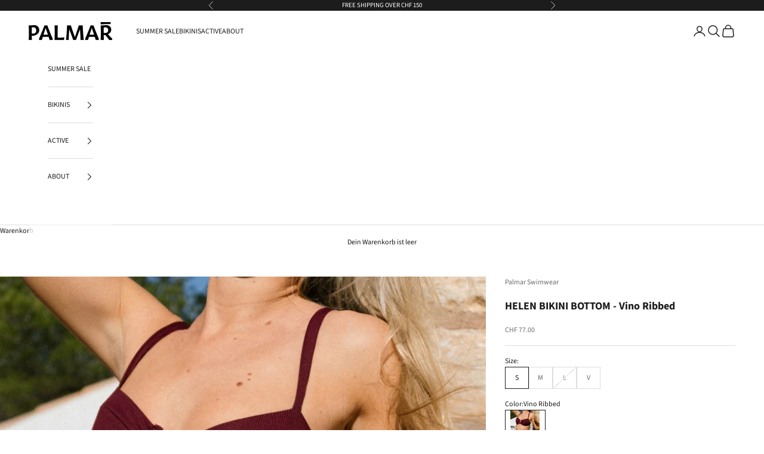

--- FILE ---
content_type: text/html; charset=utf-8
request_url: https://palmarswimwear.com/products/helen-bottom-vino-ribbed
body_size: 42463
content:
<!doctype html>

<html lang="de" dir="ltr">
  <head>
    <meta charset="utf-8">
    <meta name="viewport" content="width=device-width, initial-scale=1.0, height=device-height, minimum-scale=1.0, maximum-scale=5.0">

    <title>HELEN BIKINI | Bademode aus der Schweiz online kaufen | Damen</title><meta name="description" content="Beliebtes Bikini Unterteil passt perfekt zum Helen Bikini Top. Hergestellt aus geripptem Stoff. Bademode für jede Frau in der Schweiz. Das Schweizer Design und der elegante Schnitt kombinieren dieses Palmar Swimwear zu einem Bestseller. Bestelle deine Bademode für Damen online"><link rel="canonical" href="https://palmarswimwear.com/products/helen-bottom-vino-ribbed"><link rel="shortcut icon" href="//palmarswimwear.com/cdn/shop/files/Logo_Icon_black.png?v=1700153087&width=96">
      <link rel="apple-touch-icon" href="//palmarswimwear.com/cdn/shop/files/Logo_Icon_black.png?v=1700153087&width=180"><link rel="preconnect" href="https://fonts.shopifycdn.com" crossorigin><link rel="preload" href="//palmarswimwear.com/cdn/fonts/source_sans_pro/sourcesanspro_n6.cdbfc001bf7647698fff34a09dc1c625e4008e01.woff2" as="font" type="font/woff2" crossorigin><link rel="preload" href="//palmarswimwear.com/cdn/fonts/source_sans_pro/sourcesanspro_n4.50ae3e156aed9a794db7e94c4d00984c7b66616c.woff2" as="font" type="font/woff2" crossorigin><meta property="og:type" content="product">
  <meta property="og:title" content="HELEN BIKINI BOTTOM - Vino Ribbed">
  <meta property="product:price:amount" content="77.00">
  <meta property="product:price:currency" content="CHF">
  <meta property="product:availability" content="in stock"><meta property="og:image" content="http://palmarswimwear.com/cdn/shop/files/131.jpg?v=1721299895&width=2048">
  <meta property="og:image:secure_url" content="https://palmarswimwear.com/cdn/shop/files/131.jpg?v=1721299895&width=2048">
  <meta property="og:image:width" content="900">
  <meta property="og:image:height" content="1200"><meta property="og:description" content="Beliebtes Bikini Unterteil passt perfekt zum Helen Bikini Top. Hergestellt aus geripptem Stoff. Bademode für jede Frau in der Schweiz. Das Schweizer Design und der elegante Schnitt kombinieren dieses Palmar Swimwear zu einem Bestseller. Bestelle deine Bademode für Damen online"><meta property="og:url" content="https://palmarswimwear.com/products/helen-bottom-vino-ribbed">
<meta property="og:site_name" content="Palmar Swimwear"><meta name="twitter:card" content="summary"><meta name="twitter:title" content="HELEN BIKINI BOTTOM - Vino Ribbed">
  <meta name="twitter:description" content="Helen Bikini Bottom - ein Bottom von Frauen für Frauen designt
Dieses Bottom bietet die perfekte Balance mit mittlerer Coverage und verstellbaren Seiten mit femininen Schleifen Detail. Dieses Bottom hat schon die Herzen unzähliger Frauen erobert. Dank den verstellbaren Seiten von +- 10 cm eine garantierte Passform und ist besonders ideal für Zwischengrössen. 
Details und Merkmale

Perfect fit Dank verstellbaren Seiten (5 cm pro Seite)
Schleifen auf beiden Seiten
Medium Coverage
Nahtlos genäht für edles Finish
Zweilagiger Stoff aus Premium Qualität

Grössen-Vergleich: Models tragen ein S Bottom.  
Nicht sicher welche Grösse für dich passt? Finde deine perfekte Grösse in unserem Size Guide.
Entdecke weitere Bikini Bottoms.
"><meta name="twitter:image" content="https://palmarswimwear.com/cdn/shop/files/131.jpg?crop=center&height=1200&v=1721299895&width=1200">
  <meta name="twitter:image:alt" content=""><script async crossorigin fetchpriority="high" src="/cdn/shopifycloud/importmap-polyfill/es-modules-shim.2.4.0.js"></script>
<script type="application/ld+json">{"@context":"http:\/\/schema.org\/","@id":"\/products\/helen-bottom-vino-ribbed#product","@type":"ProductGroup","brand":{"@type":"Brand","name":"Palmar Swimwear"},"category":"Bottom","description":"Helen Bikini Bottom - ein Bottom von Frauen für Frauen designt\nDieses Bottom bietet die perfekte Balance mit mittlerer Coverage und verstellbaren Seiten mit femininen Schleifen Detail. Dieses Bottom hat schon die Herzen unzähliger Frauen erobert. Dank den verstellbaren Seiten von +- 10 cm eine garantierte Passform und ist besonders ideal für Zwischengrössen. \nDetails und Merkmale\n\nPerfect fit Dank verstellbaren Seiten (5 cm pro Seite)\nSchleifen auf beiden Seiten\nMedium Coverage\nNahtlos genäht für edles Finish\nZweilagiger Stoff aus Premium Qualität\n\nGrössen-Vergleich: Models tragen ein S Bottom.  \nNicht sicher welche Grösse für dich passt? Finde deine perfekte Grösse in unserem Size Guide.\nEntdecke weitere Bikini Bottoms.\n","hasVariant":[{"@id":"\/products\/helen-bottom-vino-ribbed?variant=41391693856900#variant","@type":"Product","gtin":"7640207472939","image":"https:\/\/palmarswimwear.com\/cdn\/shop\/files\/131.jpg?v=1721299895\u0026width=1920","name":"HELEN BIKINI BOTTOM - Vino Ribbed - S \/ Vino Ribbed","offers":{"@id":"\/products\/helen-bottom-vino-ribbed?variant=41391693856900#offer","@type":"Offer","availability":"http:\/\/schema.org\/InStock","price":"77.00","priceCurrency":"CHF","url":"https:\/\/palmarswimwear.com\/products\/helen-bottom-vino-ribbed?variant=41391693856900"}},{"@id":"\/products\/helen-bottom-vino-ribbed?variant=41391693889668#variant","@type":"Product","gtin":"7640207472946","image":"https:\/\/palmarswimwear.com\/cdn\/shop\/files\/131.jpg?v=1721299895\u0026width=1920","name":"HELEN BIKINI BOTTOM - Vino Ribbed - M \/ Vino Ribbed","offers":{"@id":"\/products\/helen-bottom-vino-ribbed?variant=41391693889668#offer","@type":"Offer","availability":"http:\/\/schema.org\/InStock","price":"77.00","priceCurrency":"CHF","url":"https:\/\/palmarswimwear.com\/products\/helen-bottom-vino-ribbed?variant=41391693889668"}},{"@id":"\/products\/helen-bottom-vino-ribbed?variant=41391693922436#variant","@type":"Product","gtin":"7640207472953","image":"https:\/\/palmarswimwear.com\/cdn\/shop\/files\/131.jpg?v=1721299895\u0026width=1920","name":"HELEN BIKINI BOTTOM - Vino Ribbed - L \/ Vino Ribbed","offers":{"@id":"\/products\/helen-bottom-vino-ribbed?variant=41391693922436#offer","@type":"Offer","availability":"http:\/\/schema.org\/OutOfStock","price":"77.00","priceCurrency":"CHF","url":"https:\/\/palmarswimwear.com\/products\/helen-bottom-vino-ribbed?variant=41391693922436"}},{"@id":"\/products\/helen-bottom-vino-ribbed?variant=41391693955204#variant","@type":"Product","gtin":"7640207472960","image":"https:\/\/palmarswimwear.com\/cdn\/shop\/files\/131.jpg?v=1721299895\u0026width=1920","name":"HELEN BIKINI BOTTOM - Vino Ribbed - V \/ Vino Ribbed","offers":{"@id":"\/products\/helen-bottom-vino-ribbed?variant=41391693955204#offer","@type":"Offer","availability":"http:\/\/schema.org\/InStock","price":"77.00","priceCurrency":"CHF","url":"https:\/\/palmarswimwear.com\/products\/helen-bottom-vino-ribbed?variant=41391693955204"}}],"name":"HELEN BIKINI BOTTOM - Vino Ribbed","productGroupID":"7100423176324","url":"https:\/\/palmarswimwear.com\/products\/helen-bottom-vino-ribbed"}</script><script type="application/ld+json">
  {
    "@context": "https://schema.org",
    "@type": "BreadcrumbList",
    "itemListElement": [{
        "@type": "ListItem",
        "position": 1,
        "name": "Home",
        "item": "https://palmarswimwear.com"
      },{
            "@type": "ListItem",
            "position": 2,
            "name": "HELEN BIKINI BOTTOM - Vino Ribbed",
            "item": "https://palmarswimwear.com/products/helen-bottom-vino-ribbed"
          }]
  }
</script><style>/* Typography (heading) */
  @font-face {
  font-family: "Source Sans Pro";
  font-weight: 600;
  font-style: normal;
  font-display: fallback;
  src: url("//palmarswimwear.com/cdn/fonts/source_sans_pro/sourcesanspro_n6.cdbfc001bf7647698fff34a09dc1c625e4008e01.woff2") format("woff2"),
       url("//palmarswimwear.com/cdn/fonts/source_sans_pro/sourcesanspro_n6.75b644b223b15254f28282d56f730f2224564c8d.woff") format("woff");
}

@font-face {
  font-family: "Source Sans Pro";
  font-weight: 600;
  font-style: italic;
  font-display: fallback;
  src: url("//palmarswimwear.com/cdn/fonts/source_sans_pro/sourcesanspro_i6.a7a1818228124da83a70eb72b7d34bc48e82dcd5.woff2") format("woff2"),
       url("//palmarswimwear.com/cdn/fonts/source_sans_pro/sourcesanspro_i6.b8fa4504ffc1355d545c5cb21d13a938148a52fa.woff") format("woff");
}

/* Typography (body) */
  @font-face {
  font-family: "Source Sans Pro";
  font-weight: 400;
  font-style: normal;
  font-display: fallback;
  src: url("//palmarswimwear.com/cdn/fonts/source_sans_pro/sourcesanspro_n4.50ae3e156aed9a794db7e94c4d00984c7b66616c.woff2") format("woff2"),
       url("//palmarswimwear.com/cdn/fonts/source_sans_pro/sourcesanspro_n4.d1662e048bd96ae7123e46600ff9744c0d84502d.woff") format("woff");
}

@font-face {
  font-family: "Source Sans Pro";
  font-weight: 400;
  font-style: italic;
  font-display: fallback;
  src: url("//palmarswimwear.com/cdn/fonts/source_sans_pro/sourcesanspro_i4.130f29b9baa0095b80aea9236ca9ef6ab0069c67.woff2") format("woff2"),
       url("//palmarswimwear.com/cdn/fonts/source_sans_pro/sourcesanspro_i4.6146c8c8ae7b8853ccbbc8b859fcf805016ee743.woff") format("woff");
}

@font-face {
  font-family: "Source Sans Pro";
  font-weight: 700;
  font-style: normal;
  font-display: fallback;
  src: url("//palmarswimwear.com/cdn/fonts/source_sans_pro/sourcesanspro_n7.41cbad1715ffa6489ec3aab1c16fda6d5bdf2235.woff2") format("woff2"),
       url("//palmarswimwear.com/cdn/fonts/source_sans_pro/sourcesanspro_n7.01173495588557d2be0eb2bb2ecdf8e4f01cf917.woff") format("woff");
}

@font-face {
  font-family: "Source Sans Pro";
  font-weight: 700;
  font-style: italic;
  font-display: fallback;
  src: url("//palmarswimwear.com/cdn/fonts/source_sans_pro/sourcesanspro_i7.98bb15b3a23880a6e1d86ade6dbb197526ff768d.woff2") format("woff2"),
       url("//palmarswimwear.com/cdn/fonts/source_sans_pro/sourcesanspro_i7.6274cea5e22a575d33653322a4399caadffb1338.woff") format("woff");
}

:root {
    /* Container */
    --container-max-width: 100%;
    --container-xxs-max-width: 27.5rem; /* 440px */
    --container-xs-max-width: 42.5rem; /* 680px */
    --container-sm-max-width: 61.25rem; /* 980px */
    --container-md-max-width: 71.875rem; /* 1150px */
    --container-lg-max-width: 78.75rem; /* 1260px */
    --container-xl-max-width: 85rem; /* 1360px */
    --container-gutter: 1.25rem;

    --section-vertical-spacing: 2.25rem;
    --section-vertical-spacing-tight:2.5rem;

    --section-stack-gap:1.75rem;
    --section-stack-gap-tight:1.75rem;

    /* Form settings */
    --form-gap: 1.25rem; /* Gap between fieldset and submit button */
    --fieldset-gap: 1rem; /* Gap between each form input within a fieldset */
    --form-control-gap: 0.625rem; /* Gap between input and label (ignored for floating label) */
    --checkbox-control-gap: 0.75rem; /* Horizontal gap between checkbox and its associated label */
    --input-padding-block: 0.65rem; /* Vertical padding for input, textarea and native select */
    --input-padding-inline: 0.8rem; /* Horizontal padding for input, textarea and native select */
    --checkbox-size: 0.875rem; /* Size (width and height) for checkbox */

    /* Other sizes */
    --sticky-area-height: calc(var(--announcement-bar-is-sticky, 0) * var(--announcement-bar-height, 0px) + var(--header-is-sticky, 0) * var(--header-is-visible, 1) * var(--header-height, 0px));

    /* RTL support */
    --transform-logical-flip: 1;
    --transform-origin-start: left;
    --transform-origin-end: right;

    /**
     * ---------------------------------------------------------------------
     * TYPOGRAPHY
     * ---------------------------------------------------------------------
     */

    /* Font properties */
    --heading-font-family: "Source Sans Pro", sans-serif;
    --heading-font-weight: 600;
    --heading-font-style: normal;
    --heading-text-transform: uppercase;
    --heading-letter-spacing: 0.18em;
    --text-font-family: "Source Sans Pro", sans-serif;
    --text-font-weight: 400;
    --text-font-style: normal;
    --text-letter-spacing: 0.0em;
    --button-font: var(--heading-font-style) var(--heading-font-weight) var(--text-sm) / 1.65 var(--heading-font-family);
    --button-text-transform: uppercase;
    --button-letter-spacing: 0.18em;

    /* Font sizes */--text-heading-size-factor: 1;
    --text-h1: max(0.6875rem, clamp(1.375rem, 1.146341463414634rem + 0.975609756097561vw, 2rem) * var(--text-heading-size-factor));
    --text-h2: max(0.6875rem, clamp(1.25rem, 1.0670731707317074rem + 0.7804878048780488vw, 1.75rem) * var(--text-heading-size-factor));
    --text-h3: max(0.6875rem, clamp(1.125rem, 1.0335365853658536rem + 0.3902439024390244vw, 1.375rem) * var(--text-heading-size-factor));
    --text-h4: max(0.6875rem, clamp(1rem, 0.9542682926829268rem + 0.1951219512195122vw, 1.125rem) * var(--text-heading-size-factor));
    --text-h5: calc(0.875rem * var(--text-heading-size-factor));
    --text-h6: calc(0.75rem * var(--text-heading-size-factor));

    --text-xs: 0.75rem;
    --text-sm: 0.8125rem;
    --text-base: 0.875rem;
    --text-lg: 1.0rem;
    --text-xl: 1.0rem;

    /* Rounded variables (used for border radius) */
    --rounded-full: 9999px;
    --button-border-radius: 0.0rem;
    --input-border-radius: 0.0rem;

    /* Box shadow */
    --shadow-sm: 0 2px 8px rgb(0 0 0 / 0.05);
    --shadow: 0 5px 15px rgb(0 0 0 / 0.05);
    --shadow-md: 0 5px 30px rgb(0 0 0 / 0.05);
    --shadow-block: px px px rgb(var(--text-primary) / 0.0);

    /**
     * ---------------------------------------------------------------------
     * OTHER
     * ---------------------------------------------------------------------
     */

    --checkmark-svg-url: url(//palmarswimwear.com/cdn/shop/t/60/assets/checkmark.svg?v=77552481021870063511738239438);
    --cursor-zoom-in-svg-url: url(//palmarswimwear.com/cdn/shop/t/60/assets/cursor-zoom-in.svg?v=112480252220988712521738239439);
  }

  [dir="rtl"]:root {
    /* RTL support */
    --transform-logical-flip: -1;
    --transform-origin-start: right;
    --transform-origin-end: left;
  }

  @media screen and (min-width: 700px) {
    :root {
      /* Typography (font size) */
      --text-xs: 0.6875rem;
      --text-sm: 0.75rem;
      --text-base: 0.75rem;
      --text-lg: 0.875rem;
      --text-xl: 1.125rem;

      /* Spacing settings */
      --container-gutter: 2rem;
    }
  }

  @media screen and (min-width: 1000px) {
    :root {
      /* Spacing settings */
      --container-gutter: 3rem;

      --section-vertical-spacing: 3.5rem;
      --section-vertical-spacing-tight: 3.5rem;

      --section-stack-gap:2.5rem;
      --section-stack-gap-tight:2.5rem;
    }
  }:root {/* Overlay used for modal */
    --page-overlay: 0 0 0 / 0.4;

    /* We use the first scheme background as default */
    --page-background: ;

    /* Product colors */
    --on-sale-text: 227 44 43;
    --on-sale-badge-background: 227 44 43;
    --on-sale-badge-text: 255 255 255;
    --sold-out-badge-background: 239 239 239;
    --sold-out-badge-text: 0 0 0 / 0.65;
    --custom-badge-background: 28 28 28;
    --custom-badge-text: 255 255 255;
    --star-color: 28 28 28;

    /* Status colors */
    --success-background: 212 227 203;
    --success-text: 48 122 7;
    --warning-background: 253 241 224;
    --warning-text: 237 138 0;
    --error-background: 243 204 204;
    --error-text: 203 43 43;
  }.color-scheme--scheme-1 {
      /* Color settings */--accent: 28 28 28;
      --text-color: 28 28 28;
      --background: 239 239 239 / 1.0;
      --background-without-opacity: 239 239 239;
      --background-gradient: ;--border-color: 207 207 207;/* Button colors */
      --button-background: 28 28 28;
      --button-text-color: 255 255 255;

      /* Circled buttons */
      --circle-button-background: 255 255 255;
      --circle-button-text-color: 28 28 28;
    }.shopify-section:has(.section-spacing.color-scheme--bg-609ecfcfee2f667ac6c12366fc6ece56) + .shopify-section:has(.section-spacing.color-scheme--bg-609ecfcfee2f667ac6c12366fc6ece56:not(.bordered-section)) .section-spacing {
      padding-block-start: 0;
    }.color-scheme--scheme-2 {
      /* Color settings */--accent: 28 28 28;
      --text-color: 28 28 28;
      --background: 255 255 255 / 1.0;
      --background-without-opacity: 255 255 255;
      --background-gradient: ;--border-color: 221 221 221;/* Button colors */
      --button-background: 28 28 28;
      --button-text-color: 255 255 255;

      /* Circled buttons */
      --circle-button-background: 255 255 255;
      --circle-button-text-color: 28 28 28;
    }.shopify-section:has(.section-spacing.color-scheme--bg-54922f2e920ba8346f6dc0fba343d673) + .shopify-section:has(.section-spacing.color-scheme--bg-54922f2e920ba8346f6dc0fba343d673:not(.bordered-section)) .section-spacing {
      padding-block-start: 0;
    }.color-scheme--scheme-3 {
      /* Color settings */--accent: 255 255 255;
      --text-color: 255 255 255;
      --background: 28 28 28 / 1.0;
      --background-without-opacity: 28 28 28;
      --background-gradient: ;--border-color: 62 62 62;/* Button colors */
      --button-background: 255 255 255;
      --button-text-color: 28 28 28;

      /* Circled buttons */
      --circle-button-background: 255 255 255;
      --circle-button-text-color: 28 28 28;
    }.shopify-section:has(.section-spacing.color-scheme--bg-c1f8cb21047e4797e94d0969dc5d1e44) + .shopify-section:has(.section-spacing.color-scheme--bg-c1f8cb21047e4797e94d0969dc5d1e44:not(.bordered-section)) .section-spacing {
      padding-block-start: 0;
    }.color-scheme--scheme-4 {
      /* Color settings */--accent: 255 255 255;
      --text-color: 255 255 255;
      --background: 0 0 0 / 0.0;
      --background-without-opacity: 0 0 0;
      --background-gradient: ;--border-color: 255 255 255;/* Button colors */
      --button-background: 255 255 255;
      --button-text-color: 28 28 28;

      /* Circled buttons */
      --circle-button-background: 255 255 255;
      --circle-button-text-color: 28 28 28;
    }.shopify-section:has(.section-spacing.color-scheme--bg-3671eee015764974ee0aef1536023e0f) + .shopify-section:has(.section-spacing.color-scheme--bg-3671eee015764974ee0aef1536023e0f:not(.bordered-section)) .section-spacing {
      padding-block-start: 0;
    }.color-scheme--dialog {
      /* Color settings */--accent: 28 28 28;
      --text-color: 28 28 28;
      --background: 255 255 255 / 1.0;
      --background-without-opacity: 255 255 255;
      --background-gradient: ;--border-color: 221 221 221;/* Button colors */
      --button-background: 28 28 28;
      --button-text-color: 255 255 255;

      /* Circled buttons */
      --circle-button-background: 255 255 255;
      --circle-button-text-color: 28 28 28;
    }
</style><script>
  // This allows to expose several variables to the global scope, to be used in scripts
  window.themeVariables = {
    settings: {
      showPageTransition: null,
      pageType: "product",
      moneyFormat: "\u003cspan class=\"money conversion-bear-money\"\u003e\u003cspan class=money\u003eCHF {{amount}}\u003c\/span\u003e\u003c\/span\u003e",
      moneyWithCurrencyFormat: "\u003cspan class=\"money conversion-bear-money\"\u003e\u003cspan class=money\u003e{{amount}} CHF\u003c\/span\u003e\u003c\/span\u003e",
      currencyCodeEnabled: false,
      cartType: "drawer",
      staggerMenuApparition: true
    },

    strings: {
      addedToCart: "Zum Warenkorb hinzugefügt!",
      closeGallery: "Galerie schließen",
      zoomGallery: "Bild vergrößern",
      errorGallery: "Bild kann nicht geladen werden",
      shippingEstimatorNoResults: "Tut uns leid, aber wir verschicken leider nicht an deine Adresse.",
      shippingEstimatorOneResult: "Für deine Adresse gibt es einen Versandtarif:",
      shippingEstimatorMultipleResults: "Für deine Adresse gibt es mehrere Versandtarife:",
      shippingEstimatorError: "Beim Berechnen der Versandkosten ist ein Fehler aufgetreten:",
      next: "Vor",
      previous: "Zurück"
    },

    mediaQueries: {
      'sm': 'screen and (min-width: 700px)',
      'md': 'screen and (min-width: 1000px)',
      'lg': 'screen and (min-width: 1150px)',
      'xl': 'screen and (min-width: 1400px)',
      '2xl': 'screen and (min-width: 1600px)',
      'sm-max': 'screen and (max-width: 699px)',
      'md-max': 'screen and (max-width: 999px)',
      'lg-max': 'screen and (max-width: 1149px)',
      'xl-max': 'screen and (max-width: 1399px)',
      '2xl-max': 'screen and (max-width: 1599px)',
      'motion-safe': '(prefers-reduced-motion: no-preference)',
      'motion-reduce': '(prefers-reduced-motion: reduce)',
      'supports-hover': 'screen and (pointer: fine)',
      'supports-touch': 'screen and (hover: none)'
    }
  };</script><script type="importmap">{
        "imports": {
          "vendor": "//palmarswimwear.com/cdn/shop/t/60/assets/vendor.min.js?v=166833309358212501051739835330",
          "theme": "//palmarswimwear.com/cdn/shop/t/60/assets/theme.js?v=90049659455851710971741879133",
          "photoswipe": "//palmarswimwear.com/cdn/shop/t/60/assets/photoswipe.min.js?v=13374349288281597431738239415"
        }
      }
    </script>

    <script type="module" src="//palmarswimwear.com/cdn/shop/t/60/assets/vendor.min.js?v=166833309358212501051739835330"></script>
    <script type="module" src="//palmarswimwear.com/cdn/shop/t/60/assets/theme.js?v=90049659455851710971741879133"></script>

    <script>window.performance && window.performance.mark && window.performance.mark('shopify.content_for_header.start');</script><meta name="google-site-verification" content="YoHxc3qX4JpLVLLBUlCFZV0dO-hIlSq68XoyTBNLROE">
<meta name="facebook-domain-verification" content="6k1fopy6on4mgyudetbs30zvjtqlir">
<meta id="shopify-digital-wallet" name="shopify-digital-wallet" content="/35399073924/digital_wallets/dialog">
<meta name="shopify-checkout-api-token" content="a7a73edb7214678862da7d6b63697107">
<meta id="in-context-paypal-metadata" data-shop-id="35399073924" data-venmo-supported="false" data-environment="production" data-locale="de_DE" data-paypal-v4="true" data-currency="CHF">
<link rel="alternate" type="application/json+oembed" href="https://palmarswimwear.com/products/helen-bottom-vino-ribbed.oembed">
<script async="async" src="/checkouts/internal/preloads.js?locale=de-CH"></script>
<script id="shopify-features" type="application/json">{"accessToken":"a7a73edb7214678862da7d6b63697107","betas":["rich-media-storefront-analytics"],"domain":"palmarswimwear.com","predictiveSearch":true,"shopId":35399073924,"locale":"de"}</script>
<script>var Shopify = Shopify || {};
Shopify.shop = "palmar-swimwear.myshopify.com";
Shopify.locale = "de";
Shopify.currency = {"active":"CHF","rate":"1.0"};
Shopify.country = "CH";
Shopify.theme = {"name":"Jan 2025","id":177188733314,"schema_name":"Prestige","schema_version":"10.6.0","theme_store_id":855,"role":"main"};
Shopify.theme.handle = "null";
Shopify.theme.style = {"id":null,"handle":null};
Shopify.cdnHost = "palmarswimwear.com/cdn";
Shopify.routes = Shopify.routes || {};
Shopify.routes.root = "/";</script>
<script type="module">!function(o){(o.Shopify=o.Shopify||{}).modules=!0}(window);</script>
<script>!function(o){function n(){var o=[];function n(){o.push(Array.prototype.slice.apply(arguments))}return n.q=o,n}var t=o.Shopify=o.Shopify||{};t.loadFeatures=n(),t.autoloadFeatures=n()}(window);</script>
<script id="shop-js-analytics" type="application/json">{"pageType":"product"}</script>
<script defer="defer" async type="module" src="//palmarswimwear.com/cdn/shopifycloud/shop-js/modules/v2/client.init-shop-cart-sync_HUjMWWU5.de.esm.js"></script>
<script defer="defer" async type="module" src="//palmarswimwear.com/cdn/shopifycloud/shop-js/modules/v2/chunk.common_QpfDqRK1.esm.js"></script>
<script type="module">
  await import("//palmarswimwear.com/cdn/shopifycloud/shop-js/modules/v2/client.init-shop-cart-sync_HUjMWWU5.de.esm.js");
await import("//palmarswimwear.com/cdn/shopifycloud/shop-js/modules/v2/chunk.common_QpfDqRK1.esm.js");

  window.Shopify.SignInWithShop?.initShopCartSync?.({"fedCMEnabled":true,"windoidEnabled":true});

</script>
<script>(function() {
  var isLoaded = false;
  function asyncLoad() {
    if (isLoaded) return;
    isLoaded = true;
    var urls = ["https:\/\/widget.gotolstoy.com\/widget\/widget.js?app-key=a2eb9f25-1540-4e15-a9ca-a0c279d0cfe4\u0026shop=palmar-swimwear.myshopify.com","https:\/\/seo.apps.avada.io\/scripttag\/avada-seo-installed.js?shop=palmar-swimwear.myshopify.com","https:\/\/app.kiwisizing.com\/web\/js\/dist\/kiwiSizing\/plugin\/SizingPlugin.prod.js?v=330\u0026shop=palmar-swimwear.myshopify.com","https:\/\/storage.nfcube.com\/instafeed-a1ef932acfba0cf38cd83e381e56d753.js?shop=palmar-swimwear.myshopify.com","https:\/\/admin.revenuehunt.com\/embed.js?shop=palmar-swimwear.myshopify.com"];
    for (var i = 0; i < urls.length; i++) {
      var s = document.createElement('script');
      s.type = 'text/javascript';
      s.async = true;
      s.src = urls[i];
      var x = document.getElementsByTagName('script')[0];
      x.parentNode.insertBefore(s, x);
    }
  };
  if(window.attachEvent) {
    window.attachEvent('onload', asyncLoad);
  } else {
    window.addEventListener('load', asyncLoad, false);
  }
})();</script>
<script id="__st">var __st={"a":35399073924,"offset":3600,"reqid":"31408cd5-d9db-44c8-82b6-cf3000c03d22-1768739795","pageurl":"palmarswimwear.com\/products\/helen-bottom-vino-ribbed","u":"7bbbc6a5e5e5","p":"product","rtyp":"product","rid":7100423176324};</script>
<script>window.ShopifyPaypalV4VisibilityTracking = true;</script>
<script id="captcha-bootstrap">!function(){'use strict';const t='contact',e='account',n='new_comment',o=[[t,t],['blogs',n],['comments',n],[t,'customer']],c=[[e,'customer_login'],[e,'guest_login'],[e,'recover_customer_password'],[e,'create_customer']],r=t=>t.map((([t,e])=>`form[action*='/${t}']:not([data-nocaptcha='true']) input[name='form_type'][value='${e}']`)).join(','),a=t=>()=>t?[...document.querySelectorAll(t)].map((t=>t.form)):[];function s(){const t=[...o],e=r(t);return a(e)}const i='password',u='form_key',d=['recaptcha-v3-token','g-recaptcha-response','h-captcha-response',i],f=()=>{try{return window.sessionStorage}catch{return}},m='__shopify_v',_=t=>t.elements[u];function p(t,e,n=!1){try{const o=window.sessionStorage,c=JSON.parse(o.getItem(e)),{data:r}=function(t){const{data:e,action:n}=t;return t[m]||n?{data:e,action:n}:{data:t,action:n}}(c);for(const[e,n]of Object.entries(r))t.elements[e]&&(t.elements[e].value=n);n&&o.removeItem(e)}catch(o){console.error('form repopulation failed',{error:o})}}const l='form_type',E='cptcha';function T(t){t.dataset[E]=!0}const w=window,h=w.document,L='Shopify',v='ce_forms',y='captcha';let A=!1;((t,e)=>{const n=(g='f06e6c50-85a8-45c8-87d0-21a2b65856fe',I='https://cdn.shopify.com/shopifycloud/storefront-forms-hcaptcha/ce_storefront_forms_captcha_hcaptcha.v1.5.2.iife.js',D={infoText:'Durch hCaptcha geschützt',privacyText:'Datenschutz',termsText:'Allgemeine Geschäftsbedingungen'},(t,e,n)=>{const o=w[L][v],c=o.bindForm;if(c)return c(t,g,e,D).then(n);var r;o.q.push([[t,g,e,D],n]),r=I,A||(h.body.append(Object.assign(h.createElement('script'),{id:'captcha-provider',async:!0,src:r})),A=!0)});var g,I,D;w[L]=w[L]||{},w[L][v]=w[L][v]||{},w[L][v].q=[],w[L][y]=w[L][y]||{},w[L][y].protect=function(t,e){n(t,void 0,e),T(t)},Object.freeze(w[L][y]),function(t,e,n,w,h,L){const[v,y,A,g]=function(t,e,n){const i=e?o:[],u=t?c:[],d=[...i,...u],f=r(d),m=r(i),_=r(d.filter((([t,e])=>n.includes(e))));return[a(f),a(m),a(_),s()]}(w,h,L),I=t=>{const e=t.target;return e instanceof HTMLFormElement?e:e&&e.form},D=t=>v().includes(t);t.addEventListener('submit',(t=>{const e=I(t);if(!e)return;const n=D(e)&&!e.dataset.hcaptchaBound&&!e.dataset.recaptchaBound,o=_(e),c=g().includes(e)&&(!o||!o.value);(n||c)&&t.preventDefault(),c&&!n&&(function(t){try{if(!f())return;!function(t){const e=f();if(!e)return;const n=_(t);if(!n)return;const o=n.value;o&&e.removeItem(o)}(t);const e=Array.from(Array(32),(()=>Math.random().toString(36)[2])).join('');!function(t,e){_(t)||t.append(Object.assign(document.createElement('input'),{type:'hidden',name:u})),t.elements[u].value=e}(t,e),function(t,e){const n=f();if(!n)return;const o=[...t.querySelectorAll(`input[type='${i}']`)].map((({name:t})=>t)),c=[...d,...o],r={};for(const[a,s]of new FormData(t).entries())c.includes(a)||(r[a]=s);n.setItem(e,JSON.stringify({[m]:1,action:t.action,data:r}))}(t,e)}catch(e){console.error('failed to persist form',e)}}(e),e.submit())}));const S=(t,e)=>{t&&!t.dataset[E]&&(n(t,e.some((e=>e===t))),T(t))};for(const o of['focusin','change'])t.addEventListener(o,(t=>{const e=I(t);D(e)&&S(e,y())}));const B=e.get('form_key'),M=e.get(l),P=B&&M;t.addEventListener('DOMContentLoaded',(()=>{const t=y();if(P)for(const e of t)e.elements[l].value===M&&p(e,B);[...new Set([...A(),...v().filter((t=>'true'===t.dataset.shopifyCaptcha))])].forEach((e=>S(e,t)))}))}(h,new URLSearchParams(w.location.search),n,t,e,['guest_login'])})(!0,!0)}();</script>
<script integrity="sha256-4kQ18oKyAcykRKYeNunJcIwy7WH5gtpwJnB7kiuLZ1E=" data-source-attribution="shopify.loadfeatures" defer="defer" src="//palmarswimwear.com/cdn/shopifycloud/storefront/assets/storefront/load_feature-a0a9edcb.js" crossorigin="anonymous"></script>
<script data-source-attribution="shopify.dynamic_checkout.dynamic.init">var Shopify=Shopify||{};Shopify.PaymentButton=Shopify.PaymentButton||{isStorefrontPortableWallets:!0,init:function(){window.Shopify.PaymentButton.init=function(){};var t=document.createElement("script");t.src="https://palmarswimwear.com/cdn/shopifycloud/portable-wallets/latest/portable-wallets.de.js",t.type="module",document.head.appendChild(t)}};
</script>
<script data-source-attribution="shopify.dynamic_checkout.buyer_consent">
  function portableWalletsHideBuyerConsent(e){var t=document.getElementById("shopify-buyer-consent"),n=document.getElementById("shopify-subscription-policy-button");t&&n&&(t.classList.add("hidden"),t.setAttribute("aria-hidden","true"),n.removeEventListener("click",e))}function portableWalletsShowBuyerConsent(e){var t=document.getElementById("shopify-buyer-consent"),n=document.getElementById("shopify-subscription-policy-button");t&&n&&(t.classList.remove("hidden"),t.removeAttribute("aria-hidden"),n.addEventListener("click",e))}window.Shopify?.PaymentButton&&(window.Shopify.PaymentButton.hideBuyerConsent=portableWalletsHideBuyerConsent,window.Shopify.PaymentButton.showBuyerConsent=portableWalletsShowBuyerConsent);
</script>
<script data-source-attribution="shopify.dynamic_checkout.cart.bootstrap">document.addEventListener("DOMContentLoaded",(function(){function t(){return document.querySelector("shopify-accelerated-checkout-cart, shopify-accelerated-checkout")}if(t())Shopify.PaymentButton.init();else{new MutationObserver((function(e,n){t()&&(Shopify.PaymentButton.init(),n.disconnect())})).observe(document.body,{childList:!0,subtree:!0})}}));
</script>
<link id="shopify-accelerated-checkout-styles" rel="stylesheet" media="screen" href="https://palmarswimwear.com/cdn/shopifycloud/portable-wallets/latest/accelerated-checkout-backwards-compat.css" crossorigin="anonymous">
<style id="shopify-accelerated-checkout-cart">
        #shopify-buyer-consent {
  margin-top: 1em;
  display: inline-block;
  width: 100%;
}

#shopify-buyer-consent.hidden {
  display: none;
}

#shopify-subscription-policy-button {
  background: none;
  border: none;
  padding: 0;
  text-decoration: underline;
  font-size: inherit;
  cursor: pointer;
}

#shopify-subscription-policy-button::before {
  box-shadow: none;
}

      </style>

<script>window.performance && window.performance.mark && window.performance.mark('shopify.content_for_header.end');</script>
<link href="//palmarswimwear.com/cdn/shop/t/60/assets/theme.css?v=147458125141056733911744025801" rel="stylesheet" type="text/css" media="all" /><script src="//palmarswimwear.com/cdn/shop/t/60/assets/timesact.js?v=99780832361938215331749115428" defer="defer"></script>
  <!-- BEGIN app block: shopify://apps/klaviyo-email-marketing-sms/blocks/klaviyo-onsite-embed/2632fe16-c075-4321-a88b-50b567f42507 -->












  <script async src="https://static.klaviyo.com/onsite/js/WyC4ch/klaviyo.js?company_id=WyC4ch"></script>
  <script>!function(){if(!window.klaviyo){window._klOnsite=window._klOnsite||[];try{window.klaviyo=new Proxy({},{get:function(n,i){return"push"===i?function(){var n;(n=window._klOnsite).push.apply(n,arguments)}:function(){for(var n=arguments.length,o=new Array(n),w=0;w<n;w++)o[w]=arguments[w];var t="function"==typeof o[o.length-1]?o.pop():void 0,e=new Promise((function(n){window._klOnsite.push([i].concat(o,[function(i){t&&t(i),n(i)}]))}));return e}}})}catch(n){window.klaviyo=window.klaviyo||[],window.klaviyo.push=function(){var n;(n=window._klOnsite).push.apply(n,arguments)}}}}();</script>

  
    <script id="viewed_product">
      if (item == null) {
        var _learnq = _learnq || [];

        var MetafieldReviews = null
        var MetafieldYotpoRating = null
        var MetafieldYotpoCount = null
        var MetafieldLooxRating = null
        var MetafieldLooxCount = null
        var okendoProduct = null
        var okendoProductReviewCount = null
        var okendoProductReviewAverageValue = null
        try {
          // The following fields are used for Customer Hub recently viewed in order to add reviews.
          // This information is not part of __kla_viewed. Instead, it is part of __kla_viewed_reviewed_items
          MetafieldReviews = {};
          MetafieldYotpoRating = null
          MetafieldYotpoCount = null
          MetafieldLooxRating = null
          MetafieldLooxCount = null

          okendoProduct = null
          // If the okendo metafield is not legacy, it will error, which then requires the new json formatted data
          if (okendoProduct && 'error' in okendoProduct) {
            okendoProduct = null
          }
          okendoProductReviewCount = okendoProduct ? okendoProduct.reviewCount : null
          okendoProductReviewAverageValue = okendoProduct ? okendoProduct.reviewAverageValue : null
        } catch (error) {
          console.error('Error in Klaviyo onsite reviews tracking:', error);
        }

        var item = {
          Name: "HELEN BIKINI BOTTOM - Vino Ribbed",
          ProductID: 7100423176324,
          Categories: ["ADJUSTABLE SIDES","ALL BIKINIS","ALL HELEN BOTTOM","Basic Color","BESTSELLER","BFCM30","BIKINI BOTTOMS","FEATURED BOTTOMS","FEATURED Products","LAST PIECES","MAXIMALE COVERAGE","RIBBED LOOKS","SIGNATURE COLLECTION","V-RANGE","VINO RIBBED COLLECTION"],
          ImageURL: "https://palmarswimwear.com/cdn/shop/files/131_grande.jpg?v=1721299895",
          URL: "https://palmarswimwear.com/products/helen-bottom-vino-ribbed",
          Brand: "Palmar Swimwear",
          Price: "CHF 77.00",
          Value: "77.00",
          CompareAtPrice: "CHF 0.00"
        };
        _learnq.push(['track', 'Viewed Product', item]);
        _learnq.push(['trackViewedItem', {
          Title: item.Name,
          ItemId: item.ProductID,
          Categories: item.Categories,
          ImageUrl: item.ImageURL,
          Url: item.URL,
          Metadata: {
            Brand: item.Brand,
            Price: item.Price,
            Value: item.Value,
            CompareAtPrice: item.CompareAtPrice
          },
          metafields:{
            reviews: MetafieldReviews,
            yotpo:{
              rating: MetafieldYotpoRating,
              count: MetafieldYotpoCount,
            },
            loox:{
              rating: MetafieldLooxRating,
              count: MetafieldLooxCount,
            },
            okendo: {
              rating: okendoProductReviewAverageValue,
              count: okendoProductReviewCount,
            }
          }
        }]);
      }
    </script>
  




  <script>
    window.klaviyoReviewsProductDesignMode = false
  </script>







<!-- END app block --><!-- BEGIN app block: shopify://apps/tolstoy-shoppable-video-quiz/blocks/widget-block/06fa8282-42ff-403e-b67c-1936776aed11 -->




                























<script
  type="module"
  async
  src="https://widget.gotolstoy.com/we/widget.js"
  data-shop=palmar-swimwear.myshopify.com
  data-app-key=a2eb9f25-1540-4e15-a9ca-a0c279d0cfe4
  data-should-use-cache=true
  data-cache-version=""
  data-product-gallery-projects="[]"
  data-collection-gallery-projects="[]"
  data-product-id=7100423176324
  data-template-name="product"
  data-ot-ignore
>
</script>
<script
  type="text/javascript"
  nomodule
  async
  src="https://widget.gotolstoy.com/widget/widget.js"
  data-shop=palmar-swimwear.myshopify.com
  data-app-key=a2eb9f25-1540-4e15-a9ca-a0c279d0cfe4
  data-should-use-cache=true
  data-cache-version=""
  data-product-gallery-projects="[]"
  data-collection-gallery-projects="[]"
  data-product-id=7100423176324
  data-collection-id=""
  data-template-name="product"
  data-ot-ignore
></script>
<script
  type="module"
  async
  src="https://play.gotolstoy.com/widget-v2/widget.js"
  id="tolstoy-widget-script"
  data-shop=palmar-swimwear.myshopify.com
  data-app-key=a2eb9f25-1540-4e15-a9ca-a0c279d0cfe4
  data-should-use-cache=true
  data-cache-version=""
  data-product-gallery-projects="[]"
  data-collection-gallery-projects="[]"
  data-product-id=7100423176324
  data-collection-id=""
  data-shop-assistant-enabled="false"
  data-search-bar-widget-enabled="false"
  data-template-name="product"
  data-customer-id=""
  data-ot-ignore
></script>
<script>
  window.tolstoyCurrencySymbol = 'CHF';
  window.tolstoyMoneyFormat = '<span class="money conversion-bear-money"><span class=money>CHF {{amount}}</span></span>';
</script>
<script>
  window.tolstoyDebug = {
    enable: () => {
      fetch('/cart/update.js', {
        method: 'POST',
        headers: { 'Content-Type': 'application/json' },
        body: JSON.stringify({ attributes: { TolstoyDebugEnabled: 'true' } })
      })
      .then(response => response.json())
      .then(() => window.location.reload());
    },
    disable: () => {
      fetch('/cart/update.js', {
        method: 'POST',
        headers: { 'Content-Type': 'application/json' },
        body: JSON.stringify({ attributes: { TolstoyDebugEnabled: null } })
      })
      .then(response => response.json())
      .then(() => window.location.reload())
    },
    status: async () => {
      const response = await fetch('/cart.js');
      const json = await response.json();
      console.log(json.attributes);
    }
  }
</script>

<!-- END app block --><link href="https://monorail-edge.shopifysvc.com" rel="dns-prefetch">
<script>(function(){if ("sendBeacon" in navigator && "performance" in window) {try {var session_token_from_headers = performance.getEntriesByType('navigation')[0].serverTiming.find(x => x.name == '_s').description;} catch {var session_token_from_headers = undefined;}var session_cookie_matches = document.cookie.match(/_shopify_s=([^;]*)/);var session_token_from_cookie = session_cookie_matches && session_cookie_matches.length === 2 ? session_cookie_matches[1] : "";var session_token = session_token_from_headers || session_token_from_cookie || "";function handle_abandonment_event(e) {var entries = performance.getEntries().filter(function(entry) {return /monorail-edge.shopifysvc.com/.test(entry.name);});if (!window.abandonment_tracked && entries.length === 0) {window.abandonment_tracked = true;var currentMs = Date.now();var navigation_start = performance.timing.navigationStart;var payload = {shop_id: 35399073924,url: window.location.href,navigation_start,duration: currentMs - navigation_start,session_token,page_type: "product"};window.navigator.sendBeacon("https://monorail-edge.shopifysvc.com/v1/produce", JSON.stringify({schema_id: "online_store_buyer_site_abandonment/1.1",payload: payload,metadata: {event_created_at_ms: currentMs,event_sent_at_ms: currentMs}}));}}window.addEventListener('pagehide', handle_abandonment_event);}}());</script>
<script id="web-pixels-manager-setup">(function e(e,d,r,n,o){if(void 0===o&&(o={}),!Boolean(null===(a=null===(i=window.Shopify)||void 0===i?void 0:i.analytics)||void 0===a?void 0:a.replayQueue)){var i,a;window.Shopify=window.Shopify||{};var t=window.Shopify;t.analytics=t.analytics||{};var s=t.analytics;s.replayQueue=[],s.publish=function(e,d,r){return s.replayQueue.push([e,d,r]),!0};try{self.performance.mark("wpm:start")}catch(e){}var l=function(){var e={modern:/Edge?\/(1{2}[4-9]|1[2-9]\d|[2-9]\d{2}|\d{4,})\.\d+(\.\d+|)|Firefox\/(1{2}[4-9]|1[2-9]\d|[2-9]\d{2}|\d{4,})\.\d+(\.\d+|)|Chrom(ium|e)\/(9{2}|\d{3,})\.\d+(\.\d+|)|(Maci|X1{2}).+ Version\/(15\.\d+|(1[6-9]|[2-9]\d|\d{3,})\.\d+)([,.]\d+|)( \(\w+\)|)( Mobile\/\w+|) Safari\/|Chrome.+OPR\/(9{2}|\d{3,})\.\d+\.\d+|(CPU[ +]OS|iPhone[ +]OS|CPU[ +]iPhone|CPU IPhone OS|CPU iPad OS)[ +]+(15[._]\d+|(1[6-9]|[2-9]\d|\d{3,})[._]\d+)([._]\d+|)|Android:?[ /-](13[3-9]|1[4-9]\d|[2-9]\d{2}|\d{4,})(\.\d+|)(\.\d+|)|Android.+Firefox\/(13[5-9]|1[4-9]\d|[2-9]\d{2}|\d{4,})\.\d+(\.\d+|)|Android.+Chrom(ium|e)\/(13[3-9]|1[4-9]\d|[2-9]\d{2}|\d{4,})\.\d+(\.\d+|)|SamsungBrowser\/([2-9]\d|\d{3,})\.\d+/,legacy:/Edge?\/(1[6-9]|[2-9]\d|\d{3,})\.\d+(\.\d+|)|Firefox\/(5[4-9]|[6-9]\d|\d{3,})\.\d+(\.\d+|)|Chrom(ium|e)\/(5[1-9]|[6-9]\d|\d{3,})\.\d+(\.\d+|)([\d.]+$|.*Safari\/(?![\d.]+ Edge\/[\d.]+$))|(Maci|X1{2}).+ Version\/(10\.\d+|(1[1-9]|[2-9]\d|\d{3,})\.\d+)([,.]\d+|)( \(\w+\)|)( Mobile\/\w+|) Safari\/|Chrome.+OPR\/(3[89]|[4-9]\d|\d{3,})\.\d+\.\d+|(CPU[ +]OS|iPhone[ +]OS|CPU[ +]iPhone|CPU IPhone OS|CPU iPad OS)[ +]+(10[._]\d+|(1[1-9]|[2-9]\d|\d{3,})[._]\d+)([._]\d+|)|Android:?[ /-](13[3-9]|1[4-9]\d|[2-9]\d{2}|\d{4,})(\.\d+|)(\.\d+|)|Mobile Safari.+OPR\/([89]\d|\d{3,})\.\d+\.\d+|Android.+Firefox\/(13[5-9]|1[4-9]\d|[2-9]\d{2}|\d{4,})\.\d+(\.\d+|)|Android.+Chrom(ium|e)\/(13[3-9]|1[4-9]\d|[2-9]\d{2}|\d{4,})\.\d+(\.\d+|)|Android.+(UC? ?Browser|UCWEB|U3)[ /]?(15\.([5-9]|\d{2,})|(1[6-9]|[2-9]\d|\d{3,})\.\d+)\.\d+|SamsungBrowser\/(5\.\d+|([6-9]|\d{2,})\.\d+)|Android.+MQ{2}Browser\/(14(\.(9|\d{2,})|)|(1[5-9]|[2-9]\d|\d{3,})(\.\d+|))(\.\d+|)|K[Aa][Ii]OS\/(3\.\d+|([4-9]|\d{2,})\.\d+)(\.\d+|)/},d=e.modern,r=e.legacy,n=navigator.userAgent;return n.match(d)?"modern":n.match(r)?"legacy":"unknown"}(),u="modern"===l?"modern":"legacy",c=(null!=n?n:{modern:"",legacy:""})[u],f=function(e){return[e.baseUrl,"/wpm","/b",e.hashVersion,"modern"===e.buildTarget?"m":"l",".js"].join("")}({baseUrl:d,hashVersion:r,buildTarget:u}),m=function(e){var d=e.version,r=e.bundleTarget,n=e.surface,o=e.pageUrl,i=e.monorailEndpoint;return{emit:function(e){var a=e.status,t=e.errorMsg,s=(new Date).getTime(),l=JSON.stringify({metadata:{event_sent_at_ms:s},events:[{schema_id:"web_pixels_manager_load/3.1",payload:{version:d,bundle_target:r,page_url:o,status:a,surface:n,error_msg:t},metadata:{event_created_at_ms:s}}]});if(!i)return console&&console.warn&&console.warn("[Web Pixels Manager] No Monorail endpoint provided, skipping logging."),!1;try{return self.navigator.sendBeacon.bind(self.navigator)(i,l)}catch(e){}var u=new XMLHttpRequest;try{return u.open("POST",i,!0),u.setRequestHeader("Content-Type","text/plain"),u.send(l),!0}catch(e){return console&&console.warn&&console.warn("[Web Pixels Manager] Got an unhandled error while logging to Monorail."),!1}}}}({version:r,bundleTarget:l,surface:e.surface,pageUrl:self.location.href,monorailEndpoint:e.monorailEndpoint});try{o.browserTarget=l,function(e){var d=e.src,r=e.async,n=void 0===r||r,o=e.onload,i=e.onerror,a=e.sri,t=e.scriptDataAttributes,s=void 0===t?{}:t,l=document.createElement("script"),u=document.querySelector("head"),c=document.querySelector("body");if(l.async=n,l.src=d,a&&(l.integrity=a,l.crossOrigin="anonymous"),s)for(var f in s)if(Object.prototype.hasOwnProperty.call(s,f))try{l.dataset[f]=s[f]}catch(e){}if(o&&l.addEventListener("load",o),i&&l.addEventListener("error",i),u)u.appendChild(l);else{if(!c)throw new Error("Did not find a head or body element to append the script");c.appendChild(l)}}({src:f,async:!0,onload:function(){if(!function(){var e,d;return Boolean(null===(d=null===(e=window.Shopify)||void 0===e?void 0:e.analytics)||void 0===d?void 0:d.initialized)}()){var d=window.webPixelsManager.init(e)||void 0;if(d){var r=window.Shopify.analytics;r.replayQueue.forEach((function(e){var r=e[0],n=e[1],o=e[2];d.publishCustomEvent(r,n,o)})),r.replayQueue=[],r.publish=d.publishCustomEvent,r.visitor=d.visitor,r.initialized=!0}}},onerror:function(){return m.emit({status:"failed",errorMsg:"".concat(f," has failed to load")})},sri:function(e){var d=/^sha384-[A-Za-z0-9+/=]+$/;return"string"==typeof e&&d.test(e)}(c)?c:"",scriptDataAttributes:o}),m.emit({status:"loading"})}catch(e){m.emit({status:"failed",errorMsg:(null==e?void 0:e.message)||"Unknown error"})}}})({shopId: 35399073924,storefrontBaseUrl: "https://palmarswimwear.com",extensionsBaseUrl: "https://extensions.shopifycdn.com/cdn/shopifycloud/web-pixels-manager",monorailEndpoint: "https://monorail-edge.shopifysvc.com/unstable/produce_batch",surface: "storefront-renderer",enabledBetaFlags: ["2dca8a86"],webPixelsConfigList: [{"id":"2267873666","configuration":"{\"accountID\":\"WyC4ch\",\"webPixelConfig\":\"eyJlbmFibGVBZGRlZFRvQ2FydEV2ZW50cyI6IHRydWV9\"}","eventPayloadVersion":"v1","runtimeContext":"STRICT","scriptVersion":"524f6c1ee37bacdca7657a665bdca589","type":"APP","apiClientId":123074,"privacyPurposes":["ANALYTICS","MARKETING"],"dataSharingAdjustments":{"protectedCustomerApprovalScopes":["read_customer_address","read_customer_email","read_customer_name","read_customer_personal_data","read_customer_phone"]}},{"id":"929464706","configuration":"{\"config\":\"{\\\"pixel_id\\\":\\\"G-HJJCW8363E\\\",\\\"target_country\\\":\\\"CH\\\",\\\"gtag_events\\\":[{\\\"type\\\":\\\"search\\\",\\\"action_label\\\":[\\\"G-HJJCW8363E\\\",\\\"AW-736418463\\\/ih8GCM3X6tYBEJ-1k98C\\\"]},{\\\"type\\\":\\\"begin_checkout\\\",\\\"action_label\\\":[\\\"G-HJJCW8363E\\\",\\\"AW-736418463\\\/PbYYCMrX6tYBEJ-1k98C\\\"]},{\\\"type\\\":\\\"view_item\\\",\\\"action_label\\\":[\\\"G-HJJCW8363E\\\",\\\"AW-736418463\\\/4HNoCMzW6tYBEJ-1k98C\\\",\\\"MC-FS4M332YKE\\\"]},{\\\"type\\\":\\\"purchase\\\",\\\"action_label\\\":[\\\"G-HJJCW8363E\\\",\\\"AW-736418463\\\/5NLtCMnW6tYBEJ-1k98C\\\",\\\"MC-FS4M332YKE\\\"]},{\\\"type\\\":\\\"page_view\\\",\\\"action_label\\\":[\\\"G-HJJCW8363E\\\",\\\"AW-736418463\\\/ImepCMbW6tYBEJ-1k98C\\\",\\\"MC-FS4M332YKE\\\"]},{\\\"type\\\":\\\"add_payment_info\\\",\\\"action_label\\\":[\\\"G-HJJCW8363E\\\",\\\"AW-736418463\\\/biCFCM_Z6tYBEJ-1k98C\\\"]},{\\\"type\\\":\\\"add_to_cart\\\",\\\"action_label\\\":[\\\"G-HJJCW8363E\\\",\\\"AW-736418463\\\/5X5aCM_W6tYBEJ-1k98C\\\"]}],\\\"enable_monitoring_mode\\\":false}\"}","eventPayloadVersion":"v1","runtimeContext":"OPEN","scriptVersion":"b2a88bafab3e21179ed38636efcd8a93","type":"APP","apiClientId":1780363,"privacyPurposes":[],"dataSharingAdjustments":{"protectedCustomerApprovalScopes":["read_customer_address","read_customer_email","read_customer_name","read_customer_personal_data","read_customer_phone"]}},{"id":"217022596","configuration":"{\"pixelCode\":\"CKHVDOJC77U0N39LMN30\"}","eventPayloadVersion":"v1","runtimeContext":"STRICT","scriptVersion":"22e92c2ad45662f435e4801458fb78cc","type":"APP","apiClientId":4383523,"privacyPurposes":["ANALYTICS","MARKETING","SALE_OF_DATA"],"dataSharingAdjustments":{"protectedCustomerApprovalScopes":["read_customer_address","read_customer_email","read_customer_name","read_customer_personal_data","read_customer_phone"]}},{"id":"68255876","configuration":"{\"pixel_id\":\"2478984969003628\",\"pixel_type\":\"facebook_pixel\",\"metaapp_system_user_token\":\"-\"}","eventPayloadVersion":"v1","runtimeContext":"OPEN","scriptVersion":"ca16bc87fe92b6042fbaa3acc2fbdaa6","type":"APP","apiClientId":2329312,"privacyPurposes":["ANALYTICS","MARKETING","SALE_OF_DATA"],"dataSharingAdjustments":{"protectedCustomerApprovalScopes":["read_customer_address","read_customer_email","read_customer_name","read_customer_personal_data","read_customer_phone"]}},{"id":"44433540","configuration":"{\"tagID\":\"2614109930726\"}","eventPayloadVersion":"v1","runtimeContext":"STRICT","scriptVersion":"18031546ee651571ed29edbe71a3550b","type":"APP","apiClientId":3009811,"privacyPurposes":["ANALYTICS","MARKETING","SALE_OF_DATA"],"dataSharingAdjustments":{"protectedCustomerApprovalScopes":["read_customer_address","read_customer_email","read_customer_name","read_customer_personal_data","read_customer_phone"]}},{"id":"181666178","eventPayloadVersion":"v1","runtimeContext":"LAX","scriptVersion":"1","type":"CUSTOM","privacyPurposes":["ANALYTICS"],"name":"Google Analytics tag (migrated)"},{"id":"shopify-app-pixel","configuration":"{}","eventPayloadVersion":"v1","runtimeContext":"STRICT","scriptVersion":"0450","apiClientId":"shopify-pixel","type":"APP","privacyPurposes":["ANALYTICS","MARKETING"]},{"id":"shopify-custom-pixel","eventPayloadVersion":"v1","runtimeContext":"LAX","scriptVersion":"0450","apiClientId":"shopify-pixel","type":"CUSTOM","privacyPurposes":["ANALYTICS","MARKETING"]}],isMerchantRequest: false,initData: {"shop":{"name":"Palmar Swimwear","paymentSettings":{"currencyCode":"CHF"},"myshopifyDomain":"palmar-swimwear.myshopify.com","countryCode":"CH","storefrontUrl":"https:\/\/palmarswimwear.com"},"customer":null,"cart":null,"checkout":null,"productVariants":[{"price":{"amount":77.0,"currencyCode":"CHF"},"product":{"title":"HELEN BIKINI BOTTOM - Vino Ribbed","vendor":"Palmar Swimwear","id":"7100423176324","untranslatedTitle":"HELEN BIKINI BOTTOM - Vino Ribbed","url":"\/products\/helen-bottom-vino-ribbed","type":"Bottom"},"id":"41391693856900","image":{"src":"\/\/palmarswimwear.com\/cdn\/shop\/files\/131.jpg?v=1721299895"},"sku":null,"title":"S \/ Vino Ribbed","untranslatedTitle":"S \/ Vino Ribbed"},{"price":{"amount":77.0,"currencyCode":"CHF"},"product":{"title":"HELEN BIKINI BOTTOM - Vino Ribbed","vendor":"Palmar Swimwear","id":"7100423176324","untranslatedTitle":"HELEN BIKINI BOTTOM - Vino Ribbed","url":"\/products\/helen-bottom-vino-ribbed","type":"Bottom"},"id":"41391693889668","image":{"src":"\/\/palmarswimwear.com\/cdn\/shop\/files\/131.jpg?v=1721299895"},"sku":null,"title":"M \/ Vino Ribbed","untranslatedTitle":"M \/ Vino Ribbed"},{"price":{"amount":77.0,"currencyCode":"CHF"},"product":{"title":"HELEN BIKINI BOTTOM - Vino Ribbed","vendor":"Palmar Swimwear","id":"7100423176324","untranslatedTitle":"HELEN BIKINI BOTTOM - Vino Ribbed","url":"\/products\/helen-bottom-vino-ribbed","type":"Bottom"},"id":"41391693922436","image":{"src":"\/\/palmarswimwear.com\/cdn\/shop\/files\/131.jpg?v=1721299895"},"sku":"","title":"L \/ Vino Ribbed","untranslatedTitle":"L \/ Vino Ribbed"},{"price":{"amount":77.0,"currencyCode":"CHF"},"product":{"title":"HELEN BIKINI BOTTOM - Vino Ribbed","vendor":"Palmar Swimwear","id":"7100423176324","untranslatedTitle":"HELEN BIKINI BOTTOM - Vino Ribbed","url":"\/products\/helen-bottom-vino-ribbed","type":"Bottom"},"id":"41391693955204","image":{"src":"\/\/palmarswimwear.com\/cdn\/shop\/files\/131.jpg?v=1721299895"},"sku":"","title":"V \/ Vino Ribbed","untranslatedTitle":"V \/ Vino Ribbed"}],"purchasingCompany":null},},"https://palmarswimwear.com/cdn","fcfee988w5aeb613cpc8e4bc33m6693e112",{"modern":"","legacy":""},{"shopId":"35399073924","storefrontBaseUrl":"https:\/\/palmarswimwear.com","extensionBaseUrl":"https:\/\/extensions.shopifycdn.com\/cdn\/shopifycloud\/web-pixels-manager","surface":"storefront-renderer","enabledBetaFlags":"[\"2dca8a86\"]","isMerchantRequest":"false","hashVersion":"fcfee988w5aeb613cpc8e4bc33m6693e112","publish":"custom","events":"[[\"page_viewed\",{}],[\"product_viewed\",{\"productVariant\":{\"price\":{\"amount\":77.0,\"currencyCode\":\"CHF\"},\"product\":{\"title\":\"HELEN BIKINI BOTTOM - Vino Ribbed\",\"vendor\":\"Palmar Swimwear\",\"id\":\"7100423176324\",\"untranslatedTitle\":\"HELEN BIKINI BOTTOM - Vino Ribbed\",\"url\":\"\/products\/helen-bottom-vino-ribbed\",\"type\":\"Bottom\"},\"id\":\"41391693856900\",\"image\":{\"src\":\"\/\/palmarswimwear.com\/cdn\/shop\/files\/131.jpg?v=1721299895\"},\"sku\":null,\"title\":\"S \/ Vino Ribbed\",\"untranslatedTitle\":\"S \/ Vino Ribbed\"}}]]"});</script><script>
  window.ShopifyAnalytics = window.ShopifyAnalytics || {};
  window.ShopifyAnalytics.meta = window.ShopifyAnalytics.meta || {};
  window.ShopifyAnalytics.meta.currency = 'CHF';
  var meta = {"product":{"id":7100423176324,"gid":"gid:\/\/shopify\/Product\/7100423176324","vendor":"Palmar Swimwear","type":"Bottom","handle":"helen-bottom-vino-ribbed","variants":[{"id":41391693856900,"price":7700,"name":"HELEN BIKINI BOTTOM - Vino Ribbed - S \/ Vino Ribbed","public_title":"S \/ Vino Ribbed","sku":null},{"id":41391693889668,"price":7700,"name":"HELEN BIKINI BOTTOM - Vino Ribbed - M \/ Vino Ribbed","public_title":"M \/ Vino Ribbed","sku":null},{"id":41391693922436,"price":7700,"name":"HELEN BIKINI BOTTOM - Vino Ribbed - L \/ Vino Ribbed","public_title":"L \/ Vino Ribbed","sku":""},{"id":41391693955204,"price":7700,"name":"HELEN BIKINI BOTTOM - Vino Ribbed - V \/ Vino Ribbed","public_title":"V \/ Vino Ribbed","sku":""}],"remote":false},"page":{"pageType":"product","resourceType":"product","resourceId":7100423176324,"requestId":"31408cd5-d9db-44c8-82b6-cf3000c03d22-1768739795"}};
  for (var attr in meta) {
    window.ShopifyAnalytics.meta[attr] = meta[attr];
  }
</script>
<script class="analytics">
  (function () {
    var customDocumentWrite = function(content) {
      var jquery = null;

      if (window.jQuery) {
        jquery = window.jQuery;
      } else if (window.Checkout && window.Checkout.$) {
        jquery = window.Checkout.$;
      }

      if (jquery) {
        jquery('body').append(content);
      }
    };

    var hasLoggedConversion = function(token) {
      if (token) {
        return document.cookie.indexOf('loggedConversion=' + token) !== -1;
      }
      return false;
    }

    var setCookieIfConversion = function(token) {
      if (token) {
        var twoMonthsFromNow = new Date(Date.now());
        twoMonthsFromNow.setMonth(twoMonthsFromNow.getMonth() + 2);

        document.cookie = 'loggedConversion=' + token + '; expires=' + twoMonthsFromNow;
      }
    }

    var trekkie = window.ShopifyAnalytics.lib = window.trekkie = window.trekkie || [];
    if (trekkie.integrations) {
      return;
    }
    trekkie.methods = [
      'identify',
      'page',
      'ready',
      'track',
      'trackForm',
      'trackLink'
    ];
    trekkie.factory = function(method) {
      return function() {
        var args = Array.prototype.slice.call(arguments);
        args.unshift(method);
        trekkie.push(args);
        return trekkie;
      };
    };
    for (var i = 0; i < trekkie.methods.length; i++) {
      var key = trekkie.methods[i];
      trekkie[key] = trekkie.factory(key);
    }
    trekkie.load = function(config) {
      trekkie.config = config || {};
      trekkie.config.initialDocumentCookie = document.cookie;
      var first = document.getElementsByTagName('script')[0];
      var script = document.createElement('script');
      script.type = 'text/javascript';
      script.onerror = function(e) {
        var scriptFallback = document.createElement('script');
        scriptFallback.type = 'text/javascript';
        scriptFallback.onerror = function(error) {
                var Monorail = {
      produce: function produce(monorailDomain, schemaId, payload) {
        var currentMs = new Date().getTime();
        var event = {
          schema_id: schemaId,
          payload: payload,
          metadata: {
            event_created_at_ms: currentMs,
            event_sent_at_ms: currentMs
          }
        };
        return Monorail.sendRequest("https://" + monorailDomain + "/v1/produce", JSON.stringify(event));
      },
      sendRequest: function sendRequest(endpointUrl, payload) {
        // Try the sendBeacon API
        if (window && window.navigator && typeof window.navigator.sendBeacon === 'function' && typeof window.Blob === 'function' && !Monorail.isIos12()) {
          var blobData = new window.Blob([payload], {
            type: 'text/plain'
          });

          if (window.navigator.sendBeacon(endpointUrl, blobData)) {
            return true;
          } // sendBeacon was not successful

        } // XHR beacon

        var xhr = new XMLHttpRequest();

        try {
          xhr.open('POST', endpointUrl);
          xhr.setRequestHeader('Content-Type', 'text/plain');
          xhr.send(payload);
        } catch (e) {
          console.log(e);
        }

        return false;
      },
      isIos12: function isIos12() {
        return window.navigator.userAgent.lastIndexOf('iPhone; CPU iPhone OS 12_') !== -1 || window.navigator.userAgent.lastIndexOf('iPad; CPU OS 12_') !== -1;
      }
    };
    Monorail.produce('monorail-edge.shopifysvc.com',
      'trekkie_storefront_load_errors/1.1',
      {shop_id: 35399073924,
      theme_id: 177188733314,
      app_name: "storefront",
      context_url: window.location.href,
      source_url: "//palmarswimwear.com/cdn/s/trekkie.storefront.cd680fe47e6c39ca5d5df5f0a32d569bc48c0f27.min.js"});

        };
        scriptFallback.async = true;
        scriptFallback.src = '//palmarswimwear.com/cdn/s/trekkie.storefront.cd680fe47e6c39ca5d5df5f0a32d569bc48c0f27.min.js';
        first.parentNode.insertBefore(scriptFallback, first);
      };
      script.async = true;
      script.src = '//palmarswimwear.com/cdn/s/trekkie.storefront.cd680fe47e6c39ca5d5df5f0a32d569bc48c0f27.min.js';
      first.parentNode.insertBefore(script, first);
    };
    trekkie.load(
      {"Trekkie":{"appName":"storefront","development":false,"defaultAttributes":{"shopId":35399073924,"isMerchantRequest":null,"themeId":177188733314,"themeCityHash":"9292261349869215475","contentLanguage":"de","currency":"CHF","eventMetadataId":"9d4840a2-61ce-4720-a290-cfc1225f1c8a"},"isServerSideCookieWritingEnabled":true,"monorailRegion":"shop_domain","enabledBetaFlags":["65f19447"]},"Session Attribution":{},"S2S":{"facebookCapiEnabled":true,"source":"trekkie-storefront-renderer","apiClientId":580111}}
    );

    var loaded = false;
    trekkie.ready(function() {
      if (loaded) return;
      loaded = true;

      window.ShopifyAnalytics.lib = window.trekkie;

      var originalDocumentWrite = document.write;
      document.write = customDocumentWrite;
      try { window.ShopifyAnalytics.merchantGoogleAnalytics.call(this); } catch(error) {};
      document.write = originalDocumentWrite;

      window.ShopifyAnalytics.lib.page(null,{"pageType":"product","resourceType":"product","resourceId":7100423176324,"requestId":"31408cd5-d9db-44c8-82b6-cf3000c03d22-1768739795","shopifyEmitted":true});

      var match = window.location.pathname.match(/checkouts\/(.+)\/(thank_you|post_purchase)/)
      var token = match? match[1]: undefined;
      if (!hasLoggedConversion(token)) {
        setCookieIfConversion(token);
        window.ShopifyAnalytics.lib.track("Viewed Product",{"currency":"CHF","variantId":41391693856900,"productId":7100423176324,"productGid":"gid:\/\/shopify\/Product\/7100423176324","name":"HELEN BIKINI BOTTOM - Vino Ribbed - S \/ Vino Ribbed","price":"77.00","sku":null,"brand":"Palmar Swimwear","variant":"S \/ Vino Ribbed","category":"Bottom","nonInteraction":true,"remote":false},undefined,undefined,{"shopifyEmitted":true});
      window.ShopifyAnalytics.lib.track("monorail:\/\/trekkie_storefront_viewed_product\/1.1",{"currency":"CHF","variantId":41391693856900,"productId":7100423176324,"productGid":"gid:\/\/shopify\/Product\/7100423176324","name":"HELEN BIKINI BOTTOM - Vino Ribbed - S \/ Vino Ribbed","price":"77.00","sku":null,"brand":"Palmar Swimwear","variant":"S \/ Vino Ribbed","category":"Bottom","nonInteraction":true,"remote":false,"referer":"https:\/\/palmarswimwear.com\/products\/helen-bottom-vino-ribbed"});
      }
    });


        var eventsListenerScript = document.createElement('script');
        eventsListenerScript.async = true;
        eventsListenerScript.src = "//palmarswimwear.com/cdn/shopifycloud/storefront/assets/shop_events_listener-3da45d37.js";
        document.getElementsByTagName('head')[0].appendChild(eventsListenerScript);

})();</script>
  <script>
  if (!window.ga || (window.ga && typeof window.ga !== 'function')) {
    window.ga = function ga() {
      (window.ga.q = window.ga.q || []).push(arguments);
      if (window.Shopify && window.Shopify.analytics && typeof window.Shopify.analytics.publish === 'function') {
        window.Shopify.analytics.publish("ga_stub_called", {}, {sendTo: "google_osp_migration"});
      }
      console.error("Shopify's Google Analytics stub called with:", Array.from(arguments), "\nSee https://help.shopify.com/manual/promoting-marketing/pixels/pixel-migration#google for more information.");
    };
    if (window.Shopify && window.Shopify.analytics && typeof window.Shopify.analytics.publish === 'function') {
      window.Shopify.analytics.publish("ga_stub_initialized", {}, {sendTo: "google_osp_migration"});
    }
  }
</script>
<script
  defer
  src="https://palmarswimwear.com/cdn/shopifycloud/perf-kit/shopify-perf-kit-3.0.4.min.js"
  data-application="storefront-renderer"
  data-shop-id="35399073924"
  data-render-region="gcp-us-east1"
  data-page-type="product"
  data-theme-instance-id="177188733314"
  data-theme-name="Prestige"
  data-theme-version="10.6.0"
  data-monorail-region="shop_domain"
  data-resource-timing-sampling-rate="10"
  data-shs="true"
  data-shs-beacon="true"
  data-shs-export-with-fetch="true"
  data-shs-logs-sample-rate="1"
  data-shs-beacon-endpoint="https://palmarswimwear.com/api/collect"
></script>
</head>

  

  <body class="features--button-transition features--zoom-image  color-scheme color-scheme--scheme-2"><template id="drawer-default-template">
  <div part="base">
    <div part="overlay"></div>

    <div part="content">
      <header part="header">
        <slot name="header"></slot>

        <dialog-close-button style="display: contents">
          <button type="button" part="close-button tap-area" aria-label="Schließen"><svg aria-hidden="true" focusable="false" fill="none" width="14" class="icon icon-close" viewBox="0 0 16 16">
      <path d="m1 1 14 14M1 15 15 1" stroke="currentColor" stroke-width="1.5"/>
    </svg>

  </button>
        </dialog-close-button>
      </header>

      <div part="body">
        <slot></slot>
      </div>

      <footer part="footer">
        <slot name="footer"></slot>
      </footer>
    </div>
  </div>
</template><template id="modal-default-template">
  <div part="base">
    <div part="overlay"></div>

    <div part="content">
      <header part="header">
        <slot name="header"></slot>

        <dialog-close-button style="display: contents">
          <button type="button" part="close-button tap-area" aria-label="Schließen"><svg aria-hidden="true" focusable="false" fill="none" width="14" class="icon icon-close" viewBox="0 0 16 16">
      <path d="m1 1 14 14M1 15 15 1" stroke="currentColor" stroke-width="1.5"/>
    </svg>

  </button>
        </dialog-close-button>
      </header>

      <div part="body">
        <slot></slot>
      </div>
    </div>
  </div>
</template><template id="popover-default-template">
  <div part="base">
    <div part="overlay"></div>

    <div part="content">
      <header part="header">
        <slot name="header"></slot>

        <dialog-close-button style="display: contents">
          <button type="button" part="close-button tap-area" aria-label="Schließen"><svg aria-hidden="true" focusable="false" fill="none" width="14" class="icon icon-close" viewBox="0 0 16 16">
      <path d="m1 1 14 14M1 15 15 1" stroke="currentColor" stroke-width="1.5"/>
    </svg>

  </button>
        </dialog-close-button>
      </header>

      <div part="body">
        <slot></slot>
      </div>
    </div>
  </div>
</template><template id="header-search-default-template">
  <div part="base">
    <div part="overlay"></div>

    <div part="content">
      <slot></slot>
    </div>
  </div>
</template><template id="video-media-default-template">
  <slot></slot>

  <svg part="play-button" fill="none" width="48" height="48" viewBox="0 0 48 48">
    <path fill-rule="evenodd" clip-rule="evenodd" d="M48 24c0 13.255-10.745 24-24 24S0 37.255 0 24 10.745 0 24 0s24 10.745 24 24Zm-18 0-9-6.6v13.2l9-6.6Z" fill="var(--play-button-background, #ffffff)"/>
  </svg>
</template><loading-bar class="loading-bar" aria-hidden="true"></loading-bar>
    <a href="#main" allow-hash-change class="skip-to-content sr-only">Zum Inhalt springen</a>

    <span id="header-scroll-tracker" style="position: absolute; width: 1px; height: 1px; top: var(--header-scroll-tracker-offset, 10px); left: 0;"></span><!-- BEGIN sections: header-group -->
<aside id="shopify-section-sections--24462955643266__announcement-bar" class="shopify-section shopify-section-group-header-group shopify-section--announcement-bar"><style>
    :root {
      --announcement-bar-is-sticky: 0;--header-scroll-tracker-offset: var(--announcement-bar-height);}#shopify-section-sections--24462955643266__announcement-bar {
      --announcement-bar-font-size: 0.625rem;
    }

    @media screen and (min-width: 999px) {
      #shopify-section-sections--24462955643266__announcement-bar {
        --announcement-bar-font-size: 0.6875rem;
      }
    }
  </style>

  <height-observer variable="announcement-bar">
    <div class="announcement-bar color-scheme color-scheme--scheme-3"><carousel-prev-button aria-controls="carousel-sections--24462955643266__announcement-bar" class="contents">
          <button type="button" class="tap-area">
            <span class="sr-only">Zurück</span><svg aria-hidden="true" focusable="false" fill="none" width="12" class="icon icon-arrow-left  icon--direction-aware" viewBox="0 0 16 18">
      <path d="M11 1 3 9l8 8" stroke="currentColor" stroke-linecap="square"/>
    </svg></button>
        </carousel-prev-button><announcement-bar-carousel allow-swipe autoplay="5" id="carousel-sections--24462955643266__announcement-bar" class="announcement-bar__carousel"><p class="prose heading is-selected" >FREE SHIPPING OVER CHF 150</p><p class="prose heading " >OVER 20'000 HAPPY CUSTOMERS</p><p class="prose heading " >ENTDECKE DIE NEUE ACTIVE WEAR LINE</p><p class="prose heading " >4.8 ⭐ FROM OVER 1'400 REVIEWS</p></announcement-bar-carousel><carousel-next-button aria-controls="carousel-sections--24462955643266__announcement-bar" class="contents">
          <button type="button" class="tap-area">
            <span class="sr-only">Vor</span><svg aria-hidden="true" focusable="false" fill="none" width="12" class="icon icon-arrow-right  icon--direction-aware" viewBox="0 0 16 18">
      <path d="m5 17 8-8-8-8" stroke="currentColor" stroke-linecap="square"/>
    </svg></button>
        </carousel-next-button></div>
  </height-observer>

  <script>
    document.documentElement.style.setProperty('--announcement-bar-height', `${document.getElementById('shopify-section-sections--24462955643266__announcement-bar').clientHeight.toFixed(2)}px`);
  </script></aside><header id="shopify-section-sections--24462955643266__header" class="shopify-section shopify-section-group-header-group shopify-section--header"><style>
  :root {
    --header-is-sticky: 1;
  }

  #shopify-section-sections--24462955643266__header {
    --header-grid: "primary-nav logo secondary-nav" / minmax(0, 1fr) auto minmax(0, 1fr);
    --header-padding-block: 1rem;
    --header-transparent-header-text-color: 255 255 255;
    --header-separation-border-color: 28 28 28 / 0.15;

    position: relative;
    z-index: 4;
  }

  @media screen and (min-width: 700px) {
    #shopify-section-sections--24462955643266__header {
      --header-padding-block: 1.2rem;
    }
  }

  @media screen and (min-width: 1000px) {
    #shopify-section-sections--24462955643266__header {--header-grid: "logo primary-nav secondary-nav" / auto minmax(0, 1fr) auto;}
  }#shopify-section-sections--24462955643266__header {
      position: sticky;
      top: 0;
    }

    .shopify-section--announcement-bar ~ #shopify-section-sections--24462955643266__header {
      top: calc(var(--announcement-bar-is-sticky, 0) * var(--announcement-bar-height, 0px));
    }#shopify-section-sections--24462955643266__header {
      --header-logo-width: 100px;
    }

    @media screen and (min-width: 700px) {
      #shopify-section-sections--24462955643266__header {
        --header-logo-width: 140px;
      }
    }</style>

<height-observer variable="header">
  <x-header  class="header color-scheme color-scheme--scheme-2">
      <a href="/" class="header__logo"><span class="sr-only">Palmar Swimwear</span><img src="//palmarswimwear.com/cdn/shop/files/logo_Palmar_black_1_4cfe4e35-0e04-49ad-b309-98089e7a88e2.png?v=1684226248&amp;width=3520" alt="" srcset="//palmarswimwear.com/cdn/shop/files/logo_Palmar_black_1_4cfe4e35-0e04-49ad-b309-98089e7a88e2.png?v=1684226248&amp;width=280 280w, //palmarswimwear.com/cdn/shop/files/logo_Palmar_black_1_4cfe4e35-0e04-49ad-b309-98089e7a88e2.png?v=1684226248&amp;width=420 420w" width="3520" height="756" sizes="140px" class="header__logo-image"><img src="//palmarswimwear.com/cdn/shop/files/logo_Palmar_black_3.png?v=1702917408&amp;width=3520" alt="" srcset="//palmarswimwear.com/cdn/shop/files/logo_Palmar_black_3.png?v=1702917408&amp;width=280 280w, //palmarswimwear.com/cdn/shop/files/logo_Palmar_black_3.png?v=1702917408&amp;width=420 420w" width="3520" height="756" sizes="140px" class="header__logo-image header__logo-image--transparent"></a>
    
<nav class="header__primary-nav " aria-label="Hauptnavigation">
        <button type="button" aria-controls="sidebar-menu" class="md:hidden">
          <span class="sr-only">Menü</span><svg aria-hidden="true" fill="none" focusable="false" width="24" class="header__nav-icon icon icon-hamburger" viewBox="0 0 24 24">
      <path d="M1 19h22M1 12h22M1 5h22" stroke="currentColor" stroke-width="1.5" stroke-linecap="square"/>
    </svg></button><ul class="contents unstyled-list md-max:hidden">

              <li class="header__primary-nav-item" data-title="SUMMER SALE"><a href="/collections/sale" class="block h6" >SUMMER SALE</a></li>

              <li class="header__primary-nav-item" data-title="BIKINIS">
                    <mega-menu-disclosure follow-summary-link trigger="hover" class="contents"><details class="header__menu-disclosure">
                      <summary data-follow-link="/collections/all-exkl-sales" class="h6">BIKINIS</summary><div class="mega-menu " ><ul class="mega-menu__linklist unstyled-list"><li class="v-stack justify-items-start gap-5">
          <a href="/collections/all-exkl-sales" class="h6">BY CATEGORY</a><ul class="v-stack gap-2.5 unstyled-list"><li>
                  <a href="/collections/tops" class="link-faded">Bikini Tops</a>
                </li><li>
                  <a href="/collections/bottoms" class="link-faded">Bikini Bottoms</a>
                </li><li>
                  <a href="/collections/beachwear" class="link-faded">Beachwear</a>
                </li></ul></li><li class="v-stack justify-items-start gap-5">
          <a href="#" class="h6">BY FIT</a><ul class="v-stack gap-2.5 unstyled-list"><li>
                  <a href="/collections/underwire-tops" class="link-faded">Bügel Tops</a>
                </li><li>
                  <a href="/collections/minimal-tops" class="link-faded">Minimal Tops</a>
                </li><li>
                  <a href="/collections/more-coverage" class="link-faded">More Fabric Bottoms</a>
                </li><li>
                  <a href="/collections/medium-coverage" class="link-faded">Moderate Bottoms</a>
                </li><li>
                  <a href="/collections/less-coverage" class="link-faded">Cheeky Bottoms</a>
                </li><li>
                  <a href="/collections/fully-adjustable" class="link-faded">Fully Adjustable</a>
                </li></ul></li><li class="v-stack justify-items-start gap-5">
          <a href="#" class="h6">HIGHLIGHTS</a><ul class="v-stack gap-2.5 unstyled-list"><li>
                  <a href="/collections/new-arrivals" class="link-faded">New Arrivals</a>
                </li><li>
                  <a href="/collections/wedding-season" class="link-faded">For the Bride</a>
                </li><li>
                  <a href="/collections/signature-collection" class="link-faded">Signature Looks</a>
                </li><li>
                  <a href="/collections/eco-line" class="link-faded">Eco-Line & Recycled</a>
                </li></ul></li><li class="v-stack justify-items-start gap-5">
          <a href="#" class="h6">BY SIZE</a><ul class="v-stack gap-2.5 unstyled-list"><li>
                  <a href="/collections/aa-b-cups" class="link-faded">AA-B Cups</a>
                </li><li>
                  <a href="/collections/c-dd-cups" class="link-faded">C-DD Cups</a>
                </li><li>
                  <a href="/collections/supportive-tops" class="link-faded">E-F Cups</a>
                </li></ul></li><li class="v-stack justify-items-start gap-5">
          <a href="#" class="h6">ABOUT BIKINIS</a><ul class="v-stack gap-2.5 unstyled-list"><li>
                  <a href="#quiz-VzH8v8" class="link-faded">Bikini Finder Quiz</a>
                </li><li>
                  <a href="/pages/style-guide-bikini" class="link-faded">Bikini Style Guide</a>
                </li><li>
                  <a href="/pages/pre-order" class="link-faded">Pre-Order | On-Demand</a>
                </li><li>
                  <a href="/collections/bikini-schenken" class="link-faded">Gutschein | Vouchers</a>
                </li></ul></li></ul><div class="mega-menu__promo"><a href="/collections/all-exkl-sales" class="v-stack justify-items-center gap-4 sm:gap-5 group"><div class="v-stack text-center gap-2.5"><p class="smallcaps text-xs text-subdued">SHOP ALL BIKINIS</p></div></a></div></div></details></mega-menu-disclosure></li>

              <li class="header__primary-nav-item" data-title="ACTIVE"><dropdown-menu-disclosure follow-summary-link trigger="hover"><details class="header__menu-disclosure">
                      <summary data-follow-link="/pages/palmar-moves" class="h6">ACTIVE</summary><ul class="header__dropdown-menu header__dropdown-menu--restrictable unstyled-list" role="list"><li><a href="/collections/all-active" class="link-faded-reverse" >All Active Products</a></li><li><a href="/collections/moves-tops" class="link-faded-reverse" >Active Tops</a></li><li><a href="/collections/leggings" class="link-faded-reverse" >Active Leggings</a></li><li><a href="/pages/style-guide-moves" class="link-faded-reverse" >Active Style Guide</a></li></ul></details></dropdown-menu-disclosure></li>

              <li class="header__primary-nav-item" data-title="ABOUT">
                    <mega-menu-disclosure follow-summary-link trigger="hover" class="contents"><details class="header__menu-disclosure">
                      <summary data-follow-link="#" class="h6">ABOUT</summary><div class="mega-menu " ><ul class="mega-menu__linklist unstyled-list"><li class="v-stack justify-items-start gap-5">
          <a href="#" class="h6">FAQ</a><ul class="v-stack gap-2.5 unstyled-list"><li>
                  <a href="/pages/faq" class="link-faded">Versand und Retouren</a>
                </li><li>
                  <a href="/pages/materials" class="link-faded">Materialien</a>
                </li><li>
                  <a href="/pages/production" class="link-faded">Produktion</a>
                </li><li>
                  <a href="https://palmarswimwear.com/pages/pre-order" class="link-faded">Pre-Order | On-Demand</a>
                </li></ul></li><li class="v-stack justify-items-start gap-5">
          <a href="#" class="h6">PALMAR</a><ul class="v-stack gap-2.5 unstyled-list"><li>
                  <a href="/pages/about-us" class="link-faded">Unser Team </a>
                </li><li>
                  <a href="/pages/kontakt" class="link-faded">Kontakt | Boutique</a>
                </li><li>
                  <a href="/products/geschenkgutschein-per-post" class="link-faded">Gutschein | Voucher</a>
                </li></ul></li></ul></div></details></mega-menu-disclosure></li></ul></nav><nav class="header__secondary-nav" aria-label="Sekundäre Navigation"><ul class="contents unstyled-list"><li class="header__account-link sm-max:hidden">
            <a href="https://shopify.com/35399073924/account?locale=de&region_country=CH">
              <span class="sr-only">Anmelden</span><svg aria-hidden="true" fill="none" focusable="false" width="24" class="header__nav-icon icon icon-account" viewBox="0 0 24 24">
      <path d="M16.125 8.75c-.184 2.478-2.063 4.5-4.125 4.5s-3.944-2.021-4.125-4.5c-.187-2.578 1.64-4.5 4.125-4.5 2.484 0 4.313 1.969 4.125 4.5Z" stroke="currentColor" stroke-width="1.5" stroke-linecap="round" stroke-linejoin="round"/>
      <path d="M3.017 20.747C3.783 16.5 7.922 14.25 12 14.25s8.217 2.25 8.984 6.497" stroke="currentColor" stroke-width="1.5" stroke-miterlimit="10"/>
    </svg></a>
          </li><li class="header__search-link">
            <a href="/search" aria-controls="header-search-sections--24462955643266__header">
              <span class="sr-only">Suchen</span><svg aria-hidden="true" fill="none" focusable="false" width="24" class="header__nav-icon icon icon-search" viewBox="0 0 24 24">
      <path d="M10.364 3a7.364 7.364 0 1 0 0 14.727 7.364 7.364 0 0 0 0-14.727Z" stroke="currentColor" stroke-width="1.5" stroke-miterlimit="10"/>
      <path d="M15.857 15.858 21 21.001" stroke="currentColor" stroke-width="1.5" stroke-miterlimit="10" stroke-linecap="round"/>
    </svg></a>
          </li><li class="relative header__cart-link">
          <a href="/cart" aria-controls="cart-drawer" data-no-instant>
            <span class="sr-only">Warenkorb</span><svg aria-hidden="true" fill="none" focusable="false" width="24" class="header__nav-icon icon icon-cart" viewBox="0 0 24 24"><path d="M4.75 8.25A.75.75 0 0 0 4 9L3 19.125c0 1.418 1.207 2.625 2.625 2.625h12.75c1.418 0 2.625-1.149 2.625-2.566L20 9a.75.75 0 0 0-.75-.75H4.75Zm2.75 0v-1.5a4.5 4.5 0 0 1 4.5-4.5v0a4.5 4.5 0 0 1 4.5 4.5v1.5" stroke="currentColor" stroke-width="1.5" stroke-linecap="round" stroke-linejoin="round"/></svg><cart-dot class="header__cart-dot  "></cart-dot>
          </a>
        </li>
      </ul>
    </nav><header-search id="header-search-sections--24462955643266__header" class="header-search">
  <div class="container">
    <form id="predictive-search-form" action="/search" method="GET" aria-owns="header-predictive-search" class="header-search__form" role="search">
      <div class="header-search__form-control"><svg aria-hidden="true" fill="none" focusable="false" width="20" class="icon icon-search" viewBox="0 0 24 24">
      <path d="M10.364 3a7.364 7.364 0 1 0 0 14.727 7.364 7.364 0 0 0 0-14.727Z" stroke="currentColor" stroke-width="1.5" stroke-miterlimit="10"/>
      <path d="M15.857 15.858 21 21.001" stroke="currentColor" stroke-width="1.5" stroke-miterlimit="10" stroke-linecap="round"/>
    </svg><input type="search" name="q" spellcheck="false" class="header-search__input h5 sm:h4" aria-label="Suchen" placeholder="Gib etwas ein...">

        <dialog-close-button class="contents">
          <button type="button">
            <span class="sr-only">Schließen</span><svg aria-hidden="true" focusable="false" fill="none" width="16" class="icon icon-close" viewBox="0 0 16 16">
      <path d="m1 1 14 14M1 15 15 1" stroke="currentColor" stroke-width="1.5"/>
    </svg>

  </button>
        </dialog-close-button>
      </div>
    </form>

    <predictive-search id="header-predictive-search" class="predictive-search">
      <div class="predictive-search__content" slot="results"></div>
    </predictive-search>
  </div>
</header-search><template id="header-sidebar-template">
  <div part="base">
    <div part="overlay"></div>

    <div part="content">
      <header part="header">
        <dialog-close-button class="contents">
          <button type="button" part="close-button tap-area" aria-label="Schließen"><svg aria-hidden="true" focusable="false" fill="none" width="16" class="icon icon-close" viewBox="0 0 16 16">
      <path d="m1 1 14 14M1 15 15 1" stroke="currentColor" stroke-width="1.5"/>
    </svg>

  </button>
        </dialog-close-button>
      </header>

      <div part="panel-list">
        <slot name="main-panel"></slot><slot name="collapsible-panel"></slot></div>
    </div>
  </div>
</template>

<header-sidebar id="sidebar-menu" class="header-sidebar drawer drawer--sm color-scheme color-scheme--scheme-2" template="header-sidebar-template" open-from="left"><div class="header-sidebar__main-panel" slot="main-panel">
    <div class="header-sidebar__scroller">
      <ul class="header-sidebar__linklist divide-y unstyled-list" role="list"><li><a href="/collections/sale" class="header-sidebar__linklist-button h6">SUMMER SALE</a></li><li><button type="button" class="header-sidebar__linklist-button h6" aria-controls="header-panel-2" aria-expanded="false">BIKINIS<svg aria-hidden="true" focusable="false" fill="none" width="12" class="icon icon-chevron-right  icon--direction-aware" viewBox="0 0 10 10">
      <path d="m3 9 4-4-4-4" stroke="currentColor" stroke-linecap="square"/>
    </svg></button></li><li><button type="button" class="header-sidebar__linklist-button h6" aria-controls="header-panel-3" aria-expanded="false">ACTIVE<svg aria-hidden="true" focusable="false" fill="none" width="12" class="icon icon-chevron-right  icon--direction-aware" viewBox="0 0 10 10">
      <path d="m3 9 4-4-4-4" stroke="currentColor" stroke-linecap="square"/>
    </svg></button></li><li><button type="button" class="header-sidebar__linklist-button h6" aria-controls="header-panel-4" aria-expanded="false">ABOUT<svg aria-hidden="true" focusable="false" fill="none" width="12" class="icon icon-chevron-right  icon--direction-aware" viewBox="0 0 10 10">
      <path d="m3 9 4-4-4-4" stroke="currentColor" stroke-linecap="square"/>
    </svg></button></li></ul>
    </div><div class="header-sidebar__footer"><a href="https://shopify.com/35399073924/account?locale=de&region_country=CH" class="text-with-icon smallcaps sm:hidden"><svg aria-hidden="true" fill="none" focusable="false" width="20" class="icon icon-account" viewBox="0 0 24 24">
      <path d="M16.125 8.75c-.184 2.478-2.063 4.5-4.125 4.5s-3.944-2.021-4.125-4.5c-.187-2.578 1.64-4.5 4.125-4.5 2.484 0 4.313 1.969 4.125 4.5Z" stroke="currentColor" stroke-width="1.5" stroke-linecap="round" stroke-linejoin="round"/>
      <path d="M3.017 20.747C3.783 16.5 7.922 14.25 12 14.25s8.217 2.25 8.984 6.497" stroke="currentColor" stroke-width="1.5" stroke-miterlimit="10"/>
    </svg>Anmelden</a></div></div><header-sidebar-collapsible-panel class="header-sidebar__collapsible-panel" slot="collapsible-panel">
      <div class="header-sidebar__scroller"><div id="header-panel-2" class="header-sidebar__sub-panel" hidden>
              <button type="button" class="header-sidebar__back-button link-faded is-divided text-with-icon h6 md:hidden" data-action="close-panel"><svg aria-hidden="true" focusable="false" fill="none" width="12" class="icon icon-chevron-left  icon--direction-aware" viewBox="0 0 10 10">
      <path d="M7 1 3 5l4 4" stroke="currentColor" stroke-linecap="square"/>
    </svg>BIKINIS</button>

              <ul class="header-sidebar__linklist divide-y unstyled-list" role="list"><li><accordion-disclosure>
                        <details class="accordion__disclosure group" >
                          <summary class="header-sidebar__linklist-button h6">BY CATEGORY<span class="animated-plus group-expanded:rotate" aria-hidden="true"></span>
                          </summary>

                          <div class="header-sidebar__nested-linklist"><a href="/collections/tops" class="link-faded-reverse">Bikini Tops</a><a href="/collections/bottoms" class="link-faded-reverse">Bikini Bottoms</a><a href="/collections/beachwear" class="link-faded-reverse">Beachwear</a></div>
                        </details>
                      </accordion-disclosure></li><li><accordion-disclosure>
                        <details class="accordion__disclosure group" >
                          <summary class="header-sidebar__linklist-button h6">BY FIT<span class="animated-plus group-expanded:rotate" aria-hidden="true"></span>
                          </summary>

                          <div class="header-sidebar__nested-linklist"><a href="/collections/underwire-tops" class="link-faded-reverse">Bügel Tops</a><a href="/collections/minimal-tops" class="link-faded-reverse">Minimal Tops</a><a href="/collections/more-coverage" class="link-faded-reverse">More Fabric Bottoms</a><a href="/collections/medium-coverage" class="link-faded-reverse">Moderate Bottoms</a><a href="/collections/less-coverage" class="link-faded-reverse">Cheeky Bottoms</a><a href="/collections/fully-adjustable" class="link-faded-reverse">Fully Adjustable</a></div>
                        </details>
                      </accordion-disclosure></li><li><accordion-disclosure>
                        <details class="accordion__disclosure group" >
                          <summary class="header-sidebar__linklist-button h6">HIGHLIGHTS<span class="animated-plus group-expanded:rotate" aria-hidden="true"></span>
                          </summary>

                          <div class="header-sidebar__nested-linklist"><a href="/collections/new-arrivals" class="link-faded-reverse">New Arrivals</a><a href="/collections/wedding-season" class="link-faded-reverse">For the Bride</a><a href="/collections/signature-collection" class="link-faded-reverse">Signature Looks</a><a href="/collections/eco-line" class="link-faded-reverse">Eco-Line & Recycled</a></div>
                        </details>
                      </accordion-disclosure></li><li><accordion-disclosure>
                        <details class="accordion__disclosure group" >
                          <summary class="header-sidebar__linklist-button h6">BY SIZE<span class="animated-plus group-expanded:rotate" aria-hidden="true"></span>
                          </summary>

                          <div class="header-sidebar__nested-linklist"><a href="/collections/aa-b-cups" class="link-faded-reverse">AA-B Cups</a><a href="/collections/c-dd-cups" class="link-faded-reverse">C-DD Cups</a><a href="/collections/supportive-tops" class="link-faded-reverse">E-F Cups</a></div>
                        </details>
                      </accordion-disclosure></li><li><accordion-disclosure>
                        <details class="accordion__disclosure group" >
                          <summary class="header-sidebar__linklist-button h6">ABOUT BIKINIS<span class="animated-plus group-expanded:rotate" aria-hidden="true"></span>
                          </summary>

                          <div class="header-sidebar__nested-linklist"><a href="#quiz-VzH8v8" class="link-faded-reverse">Bikini Finder Quiz</a><a href="/pages/style-guide-bikini" class="link-faded-reverse">Bikini Style Guide</a><a href="/pages/pre-order" class="link-faded-reverse">Pre-Order | On-Demand</a><a href="/collections/bikini-schenken" class="link-faded-reverse">Gutschein | Vouchers</a></div>
                        </details>
                      </accordion-disclosure></li></ul><div class="header-sidebar__promo scroll-area bleed md:unbleed"><a href="/collections/all-exkl-sales" class="v-stack justify-items-center gap-4 sm:gap-5 group"><div class="v-stack text-center gap-0.5"><p class="smallcaps text-xs text-subdued">SHOP ALL BIKINIS</p></div></a></div></div><div id="header-panel-3" class="header-sidebar__sub-panel" hidden>
              <button type="button" class="header-sidebar__back-button link-faded is-divided text-with-icon h6 md:hidden" data-action="close-panel"><svg aria-hidden="true" focusable="false" fill="none" width="12" class="icon icon-chevron-left  icon--direction-aware" viewBox="0 0 10 10">
      <path d="M7 1 3 5l4 4" stroke="currentColor" stroke-linecap="square"/>
    </svg>ACTIVE</button>

              <ul class="header-sidebar__linklist divide-y unstyled-list" role="list"><li><a href="/collections/all-active" class="header-sidebar__linklist-button h6">All Active Products</a></li><li><a href="/collections/moves-tops" class="header-sidebar__linklist-button h6">Active Tops</a></li><li><a href="/collections/leggings" class="header-sidebar__linklist-button h6">Active Leggings</a></li><li><a href="/pages/style-guide-moves" class="header-sidebar__linklist-button h6">Active Style Guide</a></li></ul></div><div id="header-panel-4" class="header-sidebar__sub-panel" hidden>
              <button type="button" class="header-sidebar__back-button link-faded is-divided text-with-icon h6 md:hidden" data-action="close-panel"><svg aria-hidden="true" focusable="false" fill="none" width="12" class="icon icon-chevron-left  icon--direction-aware" viewBox="0 0 10 10">
      <path d="M7 1 3 5l4 4" stroke="currentColor" stroke-linecap="square"/>
    </svg>ABOUT</button>

              <ul class="header-sidebar__linklist divide-y unstyled-list" role="list"><li><accordion-disclosure>
                        <details class="accordion__disclosure group" >
                          <summary class="header-sidebar__linklist-button h6">FAQ<span class="animated-plus group-expanded:rotate" aria-hidden="true"></span>
                          </summary>

                          <div class="header-sidebar__nested-linklist"><a href="/pages/faq" class="link-faded-reverse">Versand und Retouren</a><a href="/pages/materials" class="link-faded-reverse">Materialien</a><a href="/pages/production" class="link-faded-reverse">Produktion</a><a href="https://palmarswimwear.com/pages/pre-order" class="link-faded-reverse">Pre-Order | On-Demand</a></div>
                        </details>
                      </accordion-disclosure></li><li><accordion-disclosure>
                        <details class="accordion__disclosure group" >
                          <summary class="header-sidebar__linklist-button h6">PALMAR<span class="animated-plus group-expanded:rotate" aria-hidden="true"></span>
                          </summary>

                          <div class="header-sidebar__nested-linklist"><a href="/pages/about-us" class="link-faded-reverse">Unser Team </a><a href="/pages/kontakt" class="link-faded-reverse">Kontakt | Boutique</a><a href="/products/geschenkgutschein-per-post" class="link-faded-reverse">Gutschein | Voucher</a></div>
                        </details>
                      </accordion-disclosure></li></ul></div></div>
    </header-sidebar-collapsible-panel></header-sidebar></x-header>
</height-observer>

<script>
  document.documentElement.style.setProperty('--header-height', `${document.getElementById('shopify-section-sections--24462955643266__header').clientHeight.toFixed(2)}px`);
</script>


</header>
<!-- END sections: header-group --><!-- BEGIN sections: overlay-group -->
<section id="shopify-section-sections--24462955741570__cart-drawer" class="shopify-section shopify-section-group-overlay-group shopify-section--cart-drawer"><cart-drawer id="cart-drawer" class="cart-drawer drawer drawer--center-body color-scheme color-scheme--scheme-2" initial-focus="false" handle-editor-events>
  <p class="h4" slot="header">Warenkorb</p><p class="h5 text-center">Dein Warenkorb ist leer</p></cart-drawer>

</section><aside id="shopify-section-sections--24462955741570__privacy-banner" class="shopify-section shopify-section-group-overlay-group shopify-section--privacy-banner"><privacy-banner class="pop-in privacy-banner color-scheme color-scheme--scheme-3" handle-editor-events>
  <dialog-close-button class="contents">
    <button class="pop-in__close-button tap-area">
      <span class="sr-only">Schließen</span><svg aria-hidden="true" focusable="false" fill="none" width="16" class="icon icon-close" viewBox="0 0 16 16">
      <path d="m1 1 14 14M1 15 15 1" stroke="currentColor" stroke-width="1.5"/>
    </svg>

  </button>
  </dialog-close-button>

  <div class="v-stack gap-4"><p class="h6">🍪 Cookie policy</p><div class="prose text-xs"><p>We use cookies and similar technologies to provide the best experience on our website. Refer to our Privacy Policy for more information.</p></div><div class="h-stack gap-4">
      <button type="button" class="link text-xs" data-action="accept">Akzeptieren</button>
      <button type="button" class="link text-xs text-subdued" data-action="decline">Verweigern</button>
    </div>
  </div>
</privacy-banner>

</aside>
<!-- END sections: overlay-group --><main id="main" class="anchor">
      <section id="shopify-section-template--24462954627458__main" class="shopify-section shopify-section--main-product"><style>
  #shopify-section-template--24462954627458__main {
    --product-grid: "product-gallery" "product-info" "product-content" / minmax(0, 1fr);
  }

  @media screen and (min-width: 1000px) {
    #shopify-section-template--24462954627458__main {--product-grid: "product-gallery product-info" auto "product-content product-info" minmax(0, 1fr) / minmax(0, 0.65fr) minmax(0, 0.35fr);}
  }
</style><div class="section-spacing section-spacing--tight color-scheme color-scheme--scheme-2 color-scheme--bg-54922f2e920ba8346f6dc0fba343d673">
  <div class="container container--lg">
    <product-rerender id="product-info-7100423176324-template--24462954627458__main" observe-form="product-form-main-7100423176324-template--24462954627458__main" allow-partial-rerender>
      <div class="product"><style>@media screen and (min-width: 1000px) {
    #shopify-section-template--24462954627458__main {--product-gallery-carousel-grid: auto-flow dense / repeat(2, minmax(0, 1fr));
        --product-gallery-carousel-scroll-snap-type: none;
        --product-gallery-carousel-gap: 25px;}#shopify-section-template--24462954627458__main .product-gallery__media:not([hidden]) {
        grid-column: span 2;
      }

      #shopify-section-template--24462954627458__main .product-gallery__media:not([hidden]) ~ .product-gallery__media {
        grid-column: span 1;
      }}
</style>

<product-gallery class="product-gallery" form="product-form-main-7100423176324-template--24462954627458__main" filtered-indexes="[]"  allow-zoom="3"><open-lightbox-button class="contents">
      <button class="product-gallery__zoom-button circle-button circle-button--sm md:hidden">
        <span class="sr-only">Bild vergrößern</span><svg aria-hidden="true" focusable="false" width="14" class="icon icon-zoom" viewBox="0 0 14 14">
      <path d="M9.432 9.432a4.94 4.94 0 1 1-6.985-6.985 4.94 4.94 0 0 1 6.985 6.985Zm0 0L13 13" fill="none" stroke="currentColor" stroke-linecap="square"/>
      <path d="M6 3.5V6m0 2.5V6m0 0H3.5h5" fill="none" stroke="currentColor" />
    </svg></button>
    </open-lightbox-button><div class="product-gallery__image-list"><div class="contents"><scroll-carousel adaptive-height id="product-gallery-carousel-7100423176324-template--24462954627458__main" class="product-gallery__carousel scroll-area full-bleed md:unbleed" role="region"><div class="product-gallery__media snap-center is-initial" data-media-type="image" data-media-id="27160841846916" role="group" aria-label="Element 1 von 15" ><img src="//palmarswimwear.com/cdn/shop/files/131.jpg?v=1721299895&amp;width=900" alt="HELEN BIKINI BOTTOM - Vino Ribbed" srcset="//palmarswimwear.com/cdn/shop/files/131.jpg?v=1721299895&amp;width=200 200w, //palmarswimwear.com/cdn/shop/files/131.jpg?v=1721299895&amp;width=300 300w, //palmarswimwear.com/cdn/shop/files/131.jpg?v=1721299895&amp;width=400 400w, //palmarswimwear.com/cdn/shop/files/131.jpg?v=1721299895&amp;width=500 500w, //palmarswimwear.com/cdn/shop/files/131.jpg?v=1721299895&amp;width=600 600w, //palmarswimwear.com/cdn/shop/files/131.jpg?v=1721299895&amp;width=700 700w, //palmarswimwear.com/cdn/shop/files/131.jpg?v=1721299895&amp;width=800 800w" width="900" height="1200" loading="eager" fetchpriority="high" sizes="(max-width: 699px) calc(100vw - 40px), (max-width: 999px) calc(100vw - 64px), min(1100px, 819px - 96px)"></div><div class="product-gallery__media snap-center " data-media-type="image" data-media-id="24969086566532" role="group" aria-label="Element 2 von 15" ><img src="//palmarswimwear.com/cdn/shop/files/packshotsvinoribbedwebsite_0001_packshotshadow4.jpg?v=1738251136&amp;width=1080" alt="HELEN BIKINI BOTTOM - Vino Ribbed" srcset="//palmarswimwear.com/cdn/shop/files/packshotsvinoribbedwebsite_0001_packshotshadow4.jpg?v=1738251136&amp;width=200 200w, //palmarswimwear.com/cdn/shop/files/packshotsvinoribbedwebsite_0001_packshotshadow4.jpg?v=1738251136&amp;width=300 300w, //palmarswimwear.com/cdn/shop/files/packshotsvinoribbedwebsite_0001_packshotshadow4.jpg?v=1738251136&amp;width=400 400w, //palmarswimwear.com/cdn/shop/files/packshotsvinoribbedwebsite_0001_packshotshadow4.jpg?v=1738251136&amp;width=500 500w, //palmarswimwear.com/cdn/shop/files/packshotsvinoribbedwebsite_0001_packshotshadow4.jpg?v=1738251136&amp;width=600 600w, //palmarswimwear.com/cdn/shop/files/packshotsvinoribbedwebsite_0001_packshotshadow4.jpg?v=1738251136&amp;width=700 700w, //palmarswimwear.com/cdn/shop/files/packshotsvinoribbedwebsite_0001_packshotshadow4.jpg?v=1738251136&amp;width=800 800w, //palmarswimwear.com/cdn/shop/files/packshotsvinoribbedwebsite_0001_packshotshadow4.jpg?v=1738251136&amp;width=1000 1000w" width="1080" height="1440" loading="lazy" fetchpriority="auto" sizes="(max-width: 699px) calc(100vw - 40px), (max-width: 999px) calc(100vw - 64px), min(1100px, 819px - 96px)"></div><div class="product-gallery__media snap-center " data-media-type="image" data-media-id="25013299478660" role="group" aria-label="Element 3 von 15" ><img src="//palmarswimwear.com/cdn/shop/files/DominikaPolasz-207copy.jpg?v=1738251136&amp;width=900" alt="HELEN BIKINI BOTTOM - Vino Ribbed" srcset="//palmarswimwear.com/cdn/shop/files/DominikaPolasz-207copy.jpg?v=1738251136&amp;width=200 200w, //palmarswimwear.com/cdn/shop/files/DominikaPolasz-207copy.jpg?v=1738251136&amp;width=300 300w, //palmarswimwear.com/cdn/shop/files/DominikaPolasz-207copy.jpg?v=1738251136&amp;width=400 400w, //palmarswimwear.com/cdn/shop/files/DominikaPolasz-207copy.jpg?v=1738251136&amp;width=500 500w, //palmarswimwear.com/cdn/shop/files/DominikaPolasz-207copy.jpg?v=1738251136&amp;width=600 600w, //palmarswimwear.com/cdn/shop/files/DominikaPolasz-207copy.jpg?v=1738251136&amp;width=700 700w, //palmarswimwear.com/cdn/shop/files/DominikaPolasz-207copy.jpg?v=1738251136&amp;width=800 800w" width="900" height="1200" loading="lazy" fetchpriority="auto" sizes="(max-width: 699px) calc(100vw - 40px), (max-width: 999px) calc(100vw - 64px), min(1100px, 819px - 96px)"></div><div class="product-gallery__media snap-center " data-media-type="image" data-media-id="27160842010756" role="group" aria-label="Element 4 von 15" ><img src="//palmarswimwear.com/cdn/shop/files/136.jpg?v=1738251136&amp;width=900" alt="HELEN BIKINI BOTTOM - Vino Ribbed" srcset="//palmarswimwear.com/cdn/shop/files/136.jpg?v=1738251136&amp;width=200 200w, //palmarswimwear.com/cdn/shop/files/136.jpg?v=1738251136&amp;width=300 300w, //palmarswimwear.com/cdn/shop/files/136.jpg?v=1738251136&amp;width=400 400w, //palmarswimwear.com/cdn/shop/files/136.jpg?v=1738251136&amp;width=500 500w, //palmarswimwear.com/cdn/shop/files/136.jpg?v=1738251136&amp;width=600 600w, //palmarswimwear.com/cdn/shop/files/136.jpg?v=1738251136&amp;width=700 700w, //palmarswimwear.com/cdn/shop/files/136.jpg?v=1738251136&amp;width=800 800w" width="900" height="1200" loading="lazy" fetchpriority="auto" sizes="(max-width: 699px) calc(100vw - 40px), (max-width: 999px) calc(100vw - 64px), min(1100px, 819px - 96px)"></div><div class="product-gallery__media snap-center " data-media-type="image" data-media-id="27160842076292" role="group" aria-label="Element 5 von 15" ><img src="//palmarswimwear.com/cdn/shop/files/137.jpg?v=1738251136&amp;width=900" alt="HELEN BIKINI BOTTOM - Vino Ribbed" srcset="//palmarswimwear.com/cdn/shop/files/137.jpg?v=1738251136&amp;width=200 200w, //palmarswimwear.com/cdn/shop/files/137.jpg?v=1738251136&amp;width=300 300w, //palmarswimwear.com/cdn/shop/files/137.jpg?v=1738251136&amp;width=400 400w, //palmarswimwear.com/cdn/shop/files/137.jpg?v=1738251136&amp;width=500 500w, //palmarswimwear.com/cdn/shop/files/137.jpg?v=1738251136&amp;width=600 600w, //palmarswimwear.com/cdn/shop/files/137.jpg?v=1738251136&amp;width=700 700w, //palmarswimwear.com/cdn/shop/files/137.jpg?v=1738251136&amp;width=800 800w" width="900" height="1200" loading="lazy" fetchpriority="auto" sizes="(max-width: 699px) calc(100vw - 40px), (max-width: 999px) calc(100vw - 64px), min(1100px, 819px - 96px)"></div><div class="product-gallery__media snap-center " data-media-type="image" data-media-id="27160841879684" role="group" aria-label="Element 6 von 15" ><img src="//palmarswimwear.com/cdn/shop/files/132.jpg?v=1738251136&amp;width=900" alt="HELEN BIKINI BOTTOM - Vino Ribbed" srcset="//palmarswimwear.com/cdn/shop/files/132.jpg?v=1738251136&amp;width=200 200w, //palmarswimwear.com/cdn/shop/files/132.jpg?v=1738251136&amp;width=300 300w, //palmarswimwear.com/cdn/shop/files/132.jpg?v=1738251136&amp;width=400 400w, //palmarswimwear.com/cdn/shop/files/132.jpg?v=1738251136&amp;width=500 500w, //palmarswimwear.com/cdn/shop/files/132.jpg?v=1738251136&amp;width=600 600w, //palmarswimwear.com/cdn/shop/files/132.jpg?v=1738251136&amp;width=700 700w, //palmarswimwear.com/cdn/shop/files/132.jpg?v=1738251136&amp;width=800 800w" width="900" height="1200" loading="lazy" fetchpriority="auto" sizes="(max-width: 699px) calc(100vw - 40px), (max-width: 999px) calc(100vw - 64px), min(1100px, 819px - 96px)"></div><div class="product-gallery__media snap-center " data-media-type="image" data-media-id="27160841912452" role="group" aria-label="Element 7 von 15" ><img src="//palmarswimwear.com/cdn/shop/files/133.jpg?v=1738251136&amp;width=900" alt="HELEN BIKINI BOTTOM - Vino Ribbed" srcset="//palmarswimwear.com/cdn/shop/files/133.jpg?v=1738251136&amp;width=200 200w, //palmarswimwear.com/cdn/shop/files/133.jpg?v=1738251136&amp;width=300 300w, //palmarswimwear.com/cdn/shop/files/133.jpg?v=1738251136&amp;width=400 400w, //palmarswimwear.com/cdn/shop/files/133.jpg?v=1738251136&amp;width=500 500w, //palmarswimwear.com/cdn/shop/files/133.jpg?v=1738251136&amp;width=600 600w, //palmarswimwear.com/cdn/shop/files/133.jpg?v=1738251136&amp;width=700 700w, //palmarswimwear.com/cdn/shop/files/133.jpg?v=1738251136&amp;width=800 800w" width="900" height="1200" loading="lazy" fetchpriority="auto" sizes="(max-width: 699px) calc(100vw - 40px), (max-width: 999px) calc(100vw - 64px), min(1100px, 819px - 96px)"></div><div class="product-gallery__media snap-center " data-media-type="image" data-media-id="27160841977988" role="group" aria-label="Element 8 von 15" ><img src="//palmarswimwear.com/cdn/shop/files/135.jpg?v=1738251136&amp;width=900" alt="HELEN BIKINI BOTTOM - Vino Ribbed" srcset="//palmarswimwear.com/cdn/shop/files/135.jpg?v=1738251136&amp;width=200 200w, //palmarswimwear.com/cdn/shop/files/135.jpg?v=1738251136&amp;width=300 300w, //palmarswimwear.com/cdn/shop/files/135.jpg?v=1738251136&amp;width=400 400w, //palmarswimwear.com/cdn/shop/files/135.jpg?v=1738251136&amp;width=500 500w, //palmarswimwear.com/cdn/shop/files/135.jpg?v=1738251136&amp;width=600 600w, //palmarswimwear.com/cdn/shop/files/135.jpg?v=1738251136&amp;width=700 700w, //palmarswimwear.com/cdn/shop/files/135.jpg?v=1738251136&amp;width=800 800w" width="900" height="1200" loading="lazy" fetchpriority="auto" sizes="(max-width: 699px) calc(100vw - 40px), (max-width: 999px) calc(100vw - 64px), min(1100px, 819px - 96px)"></div><div class="product-gallery__media snap-center " data-media-type="image" data-media-id="27160841945220" role="group" aria-label="Element 9 von 15" ><img src="//palmarswimwear.com/cdn/shop/files/134.jpg?v=1738251136&amp;width=900" alt="HELEN BIKINI BOTTOM - Vino Ribbed" srcset="//palmarswimwear.com/cdn/shop/files/134.jpg?v=1738251136&amp;width=200 200w, //palmarswimwear.com/cdn/shop/files/134.jpg?v=1738251136&amp;width=300 300w, //palmarswimwear.com/cdn/shop/files/134.jpg?v=1738251136&amp;width=400 400w, //palmarswimwear.com/cdn/shop/files/134.jpg?v=1738251136&amp;width=500 500w, //palmarswimwear.com/cdn/shop/files/134.jpg?v=1738251136&amp;width=600 600w, //palmarswimwear.com/cdn/shop/files/134.jpg?v=1738251136&amp;width=700 700w, //palmarswimwear.com/cdn/shop/files/134.jpg?v=1738251136&amp;width=800 800w" width="900" height="1200" loading="lazy" fetchpriority="auto" sizes="(max-width: 699px) calc(100vw - 40px), (max-width: 999px) calc(100vw - 64px), min(1100px, 819px - 96px)"></div><div class="product-gallery__media snap-center " data-media-type="image" data-media-id="27160842109060" role="group" aria-label="Element 10 von 15" ><img src="//palmarswimwear.com/cdn/shop/files/138.jpg?v=1738251136&amp;width=900" alt="HELEN BIKINI BOTTOM - Vino Ribbed" srcset="//palmarswimwear.com/cdn/shop/files/138.jpg?v=1738251136&amp;width=200 200w, //palmarswimwear.com/cdn/shop/files/138.jpg?v=1738251136&amp;width=300 300w, //palmarswimwear.com/cdn/shop/files/138.jpg?v=1738251136&amp;width=400 400w, //palmarswimwear.com/cdn/shop/files/138.jpg?v=1738251136&amp;width=500 500w, //palmarswimwear.com/cdn/shop/files/138.jpg?v=1738251136&amp;width=600 600w, //palmarswimwear.com/cdn/shop/files/138.jpg?v=1738251136&amp;width=700 700w, //palmarswimwear.com/cdn/shop/files/138.jpg?v=1738251136&amp;width=800 800w" width="900" height="1200" loading="lazy" fetchpriority="auto" sizes="(max-width: 699px) calc(100vw - 40px), (max-width: 999px) calc(100vw - 64px), min(1100px, 819px - 96px)"></div><div class="product-gallery__media snap-center " data-media-type="image" data-media-id="24969087549572" role="group" aria-label="Element 11 von 15" ><img src="//palmarswimwear.com/cdn/shop/files/vinoribbedcollection_resizewebsite-11.jpg?v=1721299917&amp;width=1080" alt="HELEN BIKINI BOTTOM - Vino Ribbed" srcset="//palmarswimwear.com/cdn/shop/files/vinoribbedcollection_resizewebsite-11.jpg?v=1721299917&amp;width=200 200w, //palmarswimwear.com/cdn/shop/files/vinoribbedcollection_resizewebsite-11.jpg?v=1721299917&amp;width=300 300w, //palmarswimwear.com/cdn/shop/files/vinoribbedcollection_resizewebsite-11.jpg?v=1721299917&amp;width=400 400w, //palmarswimwear.com/cdn/shop/files/vinoribbedcollection_resizewebsite-11.jpg?v=1721299917&amp;width=500 500w, //palmarswimwear.com/cdn/shop/files/vinoribbedcollection_resizewebsite-11.jpg?v=1721299917&amp;width=600 600w, //palmarswimwear.com/cdn/shop/files/vinoribbedcollection_resizewebsite-11.jpg?v=1721299917&amp;width=700 700w, //palmarswimwear.com/cdn/shop/files/vinoribbedcollection_resizewebsite-11.jpg?v=1721299917&amp;width=800 800w, //palmarswimwear.com/cdn/shop/files/vinoribbedcollection_resizewebsite-11.jpg?v=1721299917&amp;width=1000 1000w" width="1080" height="1440" loading="lazy" fetchpriority="auto" sizes="(max-width: 699px) calc(100vw - 40px), (max-width: 999px) calc(100vw - 64px), min(1100px, 819px - 96px)"></div><div class="product-gallery__media snap-center " data-media-type="image" data-media-id="24969087516804" role="group" aria-label="Element 12 von 15" ><img src="//palmarswimwear.com/cdn/shop/files/vinoribbedcollection_resizewebsite-8_bff3d2cb-c500-41e7-b0b7-e5840e88445e.jpg?v=1721299917&amp;width=1080" alt="HELEN BIKINI BOTTOM - Vino Ribbed" srcset="//palmarswimwear.com/cdn/shop/files/vinoribbedcollection_resizewebsite-8_bff3d2cb-c500-41e7-b0b7-e5840e88445e.jpg?v=1721299917&amp;width=200 200w, //palmarswimwear.com/cdn/shop/files/vinoribbedcollection_resizewebsite-8_bff3d2cb-c500-41e7-b0b7-e5840e88445e.jpg?v=1721299917&amp;width=300 300w, //palmarswimwear.com/cdn/shop/files/vinoribbedcollection_resizewebsite-8_bff3d2cb-c500-41e7-b0b7-e5840e88445e.jpg?v=1721299917&amp;width=400 400w, //palmarswimwear.com/cdn/shop/files/vinoribbedcollection_resizewebsite-8_bff3d2cb-c500-41e7-b0b7-e5840e88445e.jpg?v=1721299917&amp;width=500 500w, //palmarswimwear.com/cdn/shop/files/vinoribbedcollection_resizewebsite-8_bff3d2cb-c500-41e7-b0b7-e5840e88445e.jpg?v=1721299917&amp;width=600 600w, //palmarswimwear.com/cdn/shop/files/vinoribbedcollection_resizewebsite-8_bff3d2cb-c500-41e7-b0b7-e5840e88445e.jpg?v=1721299917&amp;width=700 700w, //palmarswimwear.com/cdn/shop/files/vinoribbedcollection_resizewebsite-8_bff3d2cb-c500-41e7-b0b7-e5840e88445e.jpg?v=1721299917&amp;width=800 800w, //palmarswimwear.com/cdn/shop/files/vinoribbedcollection_resizewebsite-8_bff3d2cb-c500-41e7-b0b7-e5840e88445e.jpg?v=1721299917&amp;width=1000 1000w" width="1080" height="1440" loading="lazy" fetchpriority="auto" sizes="(max-width: 699px) calc(100vw - 40px), (max-width: 999px) calc(100vw - 64px), min(1100px, 819px - 96px)"></div><div class="product-gallery__media snap-center " data-media-type="image" data-media-id="24969087484036" role="group" aria-label="Element 13 von 15" ><img src="//palmarswimwear.com/cdn/shop/files/vinoribbedcollection_resizewebsite-7.jpg?v=1721299917&amp;width=1080" alt="HELEN BIKINI BOTTOM - Vino Ribbed" srcset="//palmarswimwear.com/cdn/shop/files/vinoribbedcollection_resizewebsite-7.jpg?v=1721299917&amp;width=200 200w, //palmarswimwear.com/cdn/shop/files/vinoribbedcollection_resizewebsite-7.jpg?v=1721299917&amp;width=300 300w, //palmarswimwear.com/cdn/shop/files/vinoribbedcollection_resizewebsite-7.jpg?v=1721299917&amp;width=400 400w, //palmarswimwear.com/cdn/shop/files/vinoribbedcollection_resizewebsite-7.jpg?v=1721299917&amp;width=500 500w, //palmarswimwear.com/cdn/shop/files/vinoribbedcollection_resizewebsite-7.jpg?v=1721299917&amp;width=600 600w, //palmarswimwear.com/cdn/shop/files/vinoribbedcollection_resizewebsite-7.jpg?v=1721299917&amp;width=700 700w, //palmarswimwear.com/cdn/shop/files/vinoribbedcollection_resizewebsite-7.jpg?v=1721299917&amp;width=800 800w, //palmarswimwear.com/cdn/shop/files/vinoribbedcollection_resizewebsite-7.jpg?v=1721299917&amp;width=1000 1000w" width="1080" height="1440" loading="lazy" fetchpriority="auto" sizes="(max-width: 699px) calc(100vw - 40px), (max-width: 999px) calc(100vw - 64px), min(1100px, 819px - 96px)"></div><div class="product-gallery__media snap-center " data-media-type="image" data-media-id="24969088041092" role="group" aria-label="Element 14 von 15" ><img src="//palmarswimwear.com/cdn/shop/files/vinoribbedcollection_resizewebsite-12.jpg?v=1721299917&amp;width=1080" alt="HELEN BIKINI BOTTOM - Vino Ribbed" srcset="//palmarswimwear.com/cdn/shop/files/vinoribbedcollection_resizewebsite-12.jpg?v=1721299917&amp;width=200 200w, //palmarswimwear.com/cdn/shop/files/vinoribbedcollection_resizewebsite-12.jpg?v=1721299917&amp;width=300 300w, //palmarswimwear.com/cdn/shop/files/vinoribbedcollection_resizewebsite-12.jpg?v=1721299917&amp;width=400 400w, //palmarswimwear.com/cdn/shop/files/vinoribbedcollection_resizewebsite-12.jpg?v=1721299917&amp;width=500 500w, //palmarswimwear.com/cdn/shop/files/vinoribbedcollection_resizewebsite-12.jpg?v=1721299917&amp;width=600 600w, //palmarswimwear.com/cdn/shop/files/vinoribbedcollection_resizewebsite-12.jpg?v=1721299917&amp;width=700 700w, //palmarswimwear.com/cdn/shop/files/vinoribbedcollection_resizewebsite-12.jpg?v=1721299917&amp;width=800 800w, //palmarswimwear.com/cdn/shop/files/vinoribbedcollection_resizewebsite-12.jpg?v=1721299917&amp;width=1000 1000w" width="1080" height="1440" loading="lazy" fetchpriority="auto" sizes="(max-width: 699px) calc(100vw - 40px), (max-width: 999px) calc(100vw - 64px), min(1100px, 819px - 96px)"></div><div class="product-gallery__media snap-center " data-media-type="video" data-media-id="25134563721348" role="group" aria-label="Element 15 von 15" ><video-media  type="video"   show-play-button group="product" style="--aspect-ratio: 0.75; --play-button-background: #ffffff"><img src="//palmarswimwear.com/cdn/shop/files/preview_images/6cba33a18e6948b1963c0fef13ce696e.thumbnail.0000000000.jpg?v=1685968240&amp;width=1080" alt="" srcset="//palmarswimwear.com/cdn/shop/files/preview_images/6cba33a18e6948b1963c0fef13ce696e.thumbnail.0000000000.jpg?v=1685968240&amp;width=200 200w, //palmarswimwear.com/cdn/shop/files/preview_images/6cba33a18e6948b1963c0fef13ce696e.thumbnail.0000000000.jpg?v=1685968240&amp;width=300 300w, //palmarswimwear.com/cdn/shop/files/preview_images/6cba33a18e6948b1963c0fef13ce696e.thumbnail.0000000000.jpg?v=1685968240&amp;width=400 400w, //palmarswimwear.com/cdn/shop/files/preview_images/6cba33a18e6948b1963c0fef13ce696e.thumbnail.0000000000.jpg?v=1685968240&amp;width=500 500w, //palmarswimwear.com/cdn/shop/files/preview_images/6cba33a18e6948b1963c0fef13ce696e.thumbnail.0000000000.jpg?v=1685968240&amp;width=600 600w, //palmarswimwear.com/cdn/shop/files/preview_images/6cba33a18e6948b1963c0fef13ce696e.thumbnail.0000000000.jpg?v=1685968240&amp;width=700 700w, //palmarswimwear.com/cdn/shop/files/preview_images/6cba33a18e6948b1963c0fef13ce696e.thumbnail.0000000000.jpg?v=1685968240&amp;width=800 800w, //palmarswimwear.com/cdn/shop/files/preview_images/6cba33a18e6948b1963c0fef13ce696e.thumbnail.0000000000.jpg?v=1685968240&amp;width=1000 1000w" width="1080" height="1440" loading="lazy" fetchpriority="auto" sizes="(max-width: 699px) calc(100vw - 40px), (max-width: 999px) calc(100vw - 64px), min(1100px, 819px - 96px)"><video playsinline="true" controls="controls" loop="loop" preload="none" aria-label="HELEN BIKINI BOTTOM - Vino Ribbed" poster="//palmarswimwear.com/cdn/shop/files/preview_images/6cba33a18e6948b1963c0fef13ce696e.thumbnail.0000000000_400x.jpg?v=1685968240"><source src="//palmarswimwear.com/cdn/shop/videos/c/vp/6cba33a18e6948b1963c0fef13ce696e/6cba33a18e6948b1963c0fef13ce696e.HD-1080p-4.8Mbps-15200106.mp4?v=0" type="video/mp4"><img src="//palmarswimwear.com/cdn/shop/files/preview_images/6cba33a18e6948b1963c0fef13ce696e.thumbnail.0000000000_400x.jpg?v=1685968240"></video></video-media></div></scroll-carousel></div></div><safe-sticky class="product-gallery__thumbnail-list  md:hidden">
        <product-gallery-navigation align-selected aria-controls="product-gallery-carousel-7100423176324-template--24462954627458__main" class="product-gallery__thumbnail-scroller bleed md:unbleed"><button type="button" class="product-gallery__thumbnail"  data-media-type="image" data-media-position="1" data-media-id="27160841846916" aria-current="true" aria-label="Gehe zu Element 1"><img src="//palmarswimwear.com/cdn/shop/files/131.jpg?v=1721299895&amp;width=900" alt="HELEN BIKINI BOTTOM - Vino Ribbed" srcset="//palmarswimwear.com/cdn/shop/files/131.jpg?v=1721299895&amp;width=56 56w, //palmarswimwear.com/cdn/shop/files/131.jpg?v=1721299895&amp;width=112 112w, //palmarswimwear.com/cdn/shop/files/131.jpg?v=1721299895&amp;width=168 168w" width="900" height="1200" sizes="56px" class="object-contain">
              </button><button type="button" class="product-gallery__thumbnail"  data-media-type="image" data-media-position="2" data-media-id="24969086566532" aria-current="false" aria-label="Gehe zu Element 2"><img src="//palmarswimwear.com/cdn/shop/files/packshotsvinoribbedwebsite_0001_packshotshadow4.jpg?v=1738251136&amp;width=1080" alt="HELEN BIKINI BOTTOM - Vino Ribbed" srcset="//palmarswimwear.com/cdn/shop/files/packshotsvinoribbedwebsite_0001_packshotshadow4.jpg?v=1738251136&amp;width=56 56w, //palmarswimwear.com/cdn/shop/files/packshotsvinoribbedwebsite_0001_packshotshadow4.jpg?v=1738251136&amp;width=112 112w, //palmarswimwear.com/cdn/shop/files/packshotsvinoribbedwebsite_0001_packshotshadow4.jpg?v=1738251136&amp;width=168 168w" width="1080" height="1440" sizes="56px" class="object-contain">
              </button><button type="button" class="product-gallery__thumbnail"  data-media-type="image" data-media-position="3" data-media-id="25013299478660" aria-current="false" aria-label="Gehe zu Element 3"><img src="//palmarswimwear.com/cdn/shop/files/DominikaPolasz-207copy.jpg?v=1738251136&amp;width=900" alt="HELEN BIKINI BOTTOM - Vino Ribbed" srcset="//palmarswimwear.com/cdn/shop/files/DominikaPolasz-207copy.jpg?v=1738251136&amp;width=56 56w, //palmarswimwear.com/cdn/shop/files/DominikaPolasz-207copy.jpg?v=1738251136&amp;width=112 112w, //palmarswimwear.com/cdn/shop/files/DominikaPolasz-207copy.jpg?v=1738251136&amp;width=168 168w" width="900" height="1200" sizes="56px" class="object-contain">
              </button><button type="button" class="product-gallery__thumbnail"  data-media-type="image" data-media-position="4" data-media-id="27160842010756" aria-current="false" aria-label="Gehe zu Element 4"><img src="//palmarswimwear.com/cdn/shop/files/136.jpg?v=1738251136&amp;width=900" alt="HELEN BIKINI BOTTOM - Vino Ribbed" srcset="//palmarswimwear.com/cdn/shop/files/136.jpg?v=1738251136&amp;width=56 56w, //palmarswimwear.com/cdn/shop/files/136.jpg?v=1738251136&amp;width=112 112w, //palmarswimwear.com/cdn/shop/files/136.jpg?v=1738251136&amp;width=168 168w" width="900" height="1200" sizes="56px" class="object-contain">
              </button><button type="button" class="product-gallery__thumbnail"  data-media-type="image" data-media-position="5" data-media-id="27160842076292" aria-current="false" aria-label="Gehe zu Element 5"><img src="//palmarswimwear.com/cdn/shop/files/137.jpg?v=1738251136&amp;width=900" alt="HELEN BIKINI BOTTOM - Vino Ribbed" srcset="//palmarswimwear.com/cdn/shop/files/137.jpg?v=1738251136&amp;width=56 56w, //palmarswimwear.com/cdn/shop/files/137.jpg?v=1738251136&amp;width=112 112w, //palmarswimwear.com/cdn/shop/files/137.jpg?v=1738251136&amp;width=168 168w" width="900" height="1200" sizes="56px" class="object-contain">
              </button><button type="button" class="product-gallery__thumbnail"  data-media-type="image" data-media-position="6" data-media-id="27160841879684" aria-current="false" aria-label="Gehe zu Element 6"><img src="//palmarswimwear.com/cdn/shop/files/132.jpg?v=1738251136&amp;width=900" alt="HELEN BIKINI BOTTOM - Vino Ribbed" srcset="//palmarswimwear.com/cdn/shop/files/132.jpg?v=1738251136&amp;width=56 56w, //palmarswimwear.com/cdn/shop/files/132.jpg?v=1738251136&amp;width=112 112w, //palmarswimwear.com/cdn/shop/files/132.jpg?v=1738251136&amp;width=168 168w" width="900" height="1200" sizes="56px" class="object-contain">
              </button><button type="button" class="product-gallery__thumbnail"  data-media-type="image" data-media-position="7" data-media-id="27160841912452" aria-current="false" aria-label="Gehe zu Element 7"><img src="//palmarswimwear.com/cdn/shop/files/133.jpg?v=1738251136&amp;width=900" alt="HELEN BIKINI BOTTOM - Vino Ribbed" srcset="//palmarswimwear.com/cdn/shop/files/133.jpg?v=1738251136&amp;width=56 56w, //palmarswimwear.com/cdn/shop/files/133.jpg?v=1738251136&amp;width=112 112w, //palmarswimwear.com/cdn/shop/files/133.jpg?v=1738251136&amp;width=168 168w" width="900" height="1200" sizes="56px" class="object-contain">
              </button><button type="button" class="product-gallery__thumbnail"  data-media-type="image" data-media-position="8" data-media-id="27160841977988" aria-current="false" aria-label="Gehe zu Element 8"><img src="//palmarswimwear.com/cdn/shop/files/135.jpg?v=1738251136&amp;width=900" alt="HELEN BIKINI BOTTOM - Vino Ribbed" srcset="//palmarswimwear.com/cdn/shop/files/135.jpg?v=1738251136&amp;width=56 56w, //palmarswimwear.com/cdn/shop/files/135.jpg?v=1738251136&amp;width=112 112w, //palmarswimwear.com/cdn/shop/files/135.jpg?v=1738251136&amp;width=168 168w" width="900" height="1200" sizes="56px" class="object-contain">
              </button><button type="button" class="product-gallery__thumbnail"  data-media-type="image" data-media-position="9" data-media-id="27160841945220" aria-current="false" aria-label="Gehe zu Element 9"><img src="//palmarswimwear.com/cdn/shop/files/134.jpg?v=1738251136&amp;width=900" alt="HELEN BIKINI BOTTOM - Vino Ribbed" srcset="//palmarswimwear.com/cdn/shop/files/134.jpg?v=1738251136&amp;width=56 56w, //palmarswimwear.com/cdn/shop/files/134.jpg?v=1738251136&amp;width=112 112w, //palmarswimwear.com/cdn/shop/files/134.jpg?v=1738251136&amp;width=168 168w" width="900" height="1200" sizes="56px" class="object-contain">
              </button><button type="button" class="product-gallery__thumbnail"  data-media-type="image" data-media-position="10" data-media-id="27160842109060" aria-current="false" aria-label="Gehe zu Element 10"><img src="//palmarswimwear.com/cdn/shop/files/138.jpg?v=1738251136&amp;width=900" alt="HELEN BIKINI BOTTOM - Vino Ribbed" srcset="//palmarswimwear.com/cdn/shop/files/138.jpg?v=1738251136&amp;width=56 56w, //palmarswimwear.com/cdn/shop/files/138.jpg?v=1738251136&amp;width=112 112w, //palmarswimwear.com/cdn/shop/files/138.jpg?v=1738251136&amp;width=168 168w" width="900" height="1200" sizes="56px" class="object-contain">
              </button><button type="button" class="product-gallery__thumbnail"  data-media-type="image" data-media-position="11" data-media-id="24969087549572" aria-current="false" aria-label="Gehe zu Element 11"><img src="//palmarswimwear.com/cdn/shop/files/vinoribbedcollection_resizewebsite-11.jpg?v=1721299917&amp;width=1080" alt="HELEN BIKINI BOTTOM - Vino Ribbed" srcset="//palmarswimwear.com/cdn/shop/files/vinoribbedcollection_resizewebsite-11.jpg?v=1721299917&amp;width=56 56w, //palmarswimwear.com/cdn/shop/files/vinoribbedcollection_resizewebsite-11.jpg?v=1721299917&amp;width=112 112w, //palmarswimwear.com/cdn/shop/files/vinoribbedcollection_resizewebsite-11.jpg?v=1721299917&amp;width=168 168w" width="1080" height="1440" sizes="56px" class="object-contain">
              </button><button type="button" class="product-gallery__thumbnail"  data-media-type="image" data-media-position="12" data-media-id="24969087516804" aria-current="false" aria-label="Gehe zu Element 12"><img src="//palmarswimwear.com/cdn/shop/files/vinoribbedcollection_resizewebsite-8_bff3d2cb-c500-41e7-b0b7-e5840e88445e.jpg?v=1721299917&amp;width=1080" alt="HELEN BIKINI BOTTOM - Vino Ribbed" srcset="//palmarswimwear.com/cdn/shop/files/vinoribbedcollection_resizewebsite-8_bff3d2cb-c500-41e7-b0b7-e5840e88445e.jpg?v=1721299917&amp;width=56 56w, //palmarswimwear.com/cdn/shop/files/vinoribbedcollection_resizewebsite-8_bff3d2cb-c500-41e7-b0b7-e5840e88445e.jpg?v=1721299917&amp;width=112 112w, //palmarswimwear.com/cdn/shop/files/vinoribbedcollection_resizewebsite-8_bff3d2cb-c500-41e7-b0b7-e5840e88445e.jpg?v=1721299917&amp;width=168 168w" width="1080" height="1440" sizes="56px" class="object-contain">
              </button><button type="button" class="product-gallery__thumbnail"  data-media-type="image" data-media-position="13" data-media-id="24969087484036" aria-current="false" aria-label="Gehe zu Element 13"><img src="//palmarswimwear.com/cdn/shop/files/vinoribbedcollection_resizewebsite-7.jpg?v=1721299917&amp;width=1080" alt="HELEN BIKINI BOTTOM - Vino Ribbed" srcset="//palmarswimwear.com/cdn/shop/files/vinoribbedcollection_resizewebsite-7.jpg?v=1721299917&amp;width=56 56w, //palmarswimwear.com/cdn/shop/files/vinoribbedcollection_resizewebsite-7.jpg?v=1721299917&amp;width=112 112w, //palmarswimwear.com/cdn/shop/files/vinoribbedcollection_resizewebsite-7.jpg?v=1721299917&amp;width=168 168w" width="1080" height="1440" sizes="56px" class="object-contain">
              </button><button type="button" class="product-gallery__thumbnail"  data-media-type="image" data-media-position="14" data-media-id="24969088041092" aria-current="false" aria-label="Gehe zu Element 14"><img src="//palmarswimwear.com/cdn/shop/files/vinoribbedcollection_resizewebsite-12.jpg?v=1721299917&amp;width=1080" alt="HELEN BIKINI BOTTOM - Vino Ribbed" srcset="//palmarswimwear.com/cdn/shop/files/vinoribbedcollection_resizewebsite-12.jpg?v=1721299917&amp;width=56 56w, //palmarswimwear.com/cdn/shop/files/vinoribbedcollection_resizewebsite-12.jpg?v=1721299917&amp;width=112 112w, //palmarswimwear.com/cdn/shop/files/vinoribbedcollection_resizewebsite-12.jpg?v=1721299917&amp;width=168 168w" width="1080" height="1440" sizes="56px" class="object-contain">
              </button><button type="button" class="product-gallery__thumbnail"  data-media-type="video" data-media-position="15" data-media-id="25134563721348" aria-current="false" aria-label="Gehe zu Element 15"><img src="//palmarswimwear.com/cdn/shop/files/preview_images/6cba33a18e6948b1963c0fef13ce696e.thumbnail.0000000000.jpg?v=1685968240&amp;width=1080" alt="" srcset="//palmarswimwear.com/cdn/shop/files/preview_images/6cba33a18e6948b1963c0fef13ce696e.thumbnail.0000000000.jpg?v=1685968240&amp;width=56 56w, //palmarswimwear.com/cdn/shop/files/preview_images/6cba33a18e6948b1963c0fef13ce696e.thumbnail.0000000000.jpg?v=1685968240&amp;width=112 112w, //palmarswimwear.com/cdn/shop/files/preview_images/6cba33a18e6948b1963c0fef13ce696e.thumbnail.0000000000.jpg?v=1685968240&amp;width=168 168w" width="1080" height="1440" sizes="56px" class="object-contain"><div class="product-gallery__media-badge"><svg focusable="false" width="12" viewBox="0 0 26 26" fill="none" role="presentation">
      <path fill-rule="evenodd" clip-rule="evenodd" d="M1 25h24V1H1v24z" fill="#ffffff"></path>
      <path d="M.5 25v.5h25V.5H.5V25z" stroke="#1c1c1c" stroke-opacity=".15"></path>
      <path fill-rule="evenodd" clip-rule="evenodd" d="M9.718 6.72a1 1 0 00-1.518.855v10.736a1 1 0 001.562.827l8.35-5.677a1 1 0 00-.044-1.682l-8.35-5.06z" fill="#1c1c1c" fill-opacity=".6"></path>
    </svg></div>
                
              </button></product-gallery-navigation>
      </safe-sticky></product-gallery>
<safe-sticky class="product-info ">
  <div class="product-info__block-list"><div class="product-info__block-item" data-block-id="vendor" data-block-type="vendor" ><a href="/collections/vendors?q=Palmar%20Swimwear" class="vendor h6 link-faded">Palmar Swimwear</a></div><div class="product-info__block-item" data-block-id="title" data-block-type="title" ><h1 class="product-title h3">HELEN BIKINI BOTTOM - Vino Ribbed</h1></div><div class="product-info__block-item" data-block-id="price" data-block-type="price" ><div class="v-stack"><price-list class="price-list price-list--product"><sale-price class="h4 text-subdued">
      <span class="sr-only">Angebot</span><span class="money conversion-bear-money"><span class=money>CHF 77.00</span></span></sale-price></price-list></div></div><div class="product-info__block-item" data-block-id="separator" data-block-type="separator" ><hr></div><div class="product-info__block-item" data-block-id="750170d2-12c8-426d-b657-75a8cc06e897" data-block-type="offers" ></div><div class="product-info__block-item" data-block-id="variant_picker" data-block-type="variant-picker" ><variant-picker class="variant-picker v-stack gap-4" section-id="template--24462954627458__main" form-id="product-form-main-7100423176324-template--24462954627458__main" context="main_product" handle="helen-bottom-vino-ribbed" update-url><script data-variant type="application/json">{"id":41391693856900,"title":"S \/ Vino Ribbed","option1":"S","option2":"Vino Ribbed","option3":null,"sku":null,"requires_shipping":true,"taxable":true,"featured_image":null,"available":true,"name":"HELEN BIKINI BOTTOM - Vino Ribbed - S \/ Vino Ribbed","public_title":"S \/ Vino Ribbed","options":["S","Vino Ribbed"],"price":7700,"weight":120,"compare_at_price":null,"inventory_management":"shopify","barcode":"7640207472939","requires_selling_plan":false,"selling_plan_allocations":[]}</script>

      <fieldset class="variant-picker__option v-stack gap-2">
        <div class="variant-picker__option-info h-stack justify-between gap-2">
          <div class="h-stack gap-1">
            <legend>Size:</legend></div></div><div class="variant-picker__option-values h-stack gap-2.5 wrap">
            <input class="sr-only" type="radio" name="product-form-main-7100423176324-template--24462954627458__main-option1" id="option-value-1-template--24462954627458__main-product-form-main-7100423176324-template--24462954627458__main-option1-897094385796" value="897094385796" form="product-form-main-7100423176324-template--24462954627458__main" checked="checked"   data-option-position="1" ><label class="block-swatch  " for="option-value-1-template--24462954627458__main-product-form-main-7100423176324-template--24462954627458__main-option1-897094385796"><span>S</span>
    </label><input class="sr-only" type="radio" name="product-form-main-7100423176324-template--24462954627458__main-option1" id="option-value-2-template--24462954627458__main-product-form-main-7100423176324-template--24462954627458__main-option1-897094418564" value="897094418564" form="product-form-main-7100423176324-template--24462954627458__main"    data-option-position="1" ><label class="block-swatch  " for="option-value-2-template--24462954627458__main-product-form-main-7100423176324-template--24462954627458__main-option1-897094418564"><span>M</span>
    </label><input class="sr-only" type="radio" name="product-form-main-7100423176324-template--24462954627458__main-option1" id="option-value-3-template--24462954627458__main-product-form-main-7100423176324-template--24462954627458__main-option1-897094451332" value="897094451332" form="product-form-main-7100423176324-template--24462954627458__main"    data-option-position="1" ><label class="block-swatch is-disabled " for="option-value-3-template--24462954627458__main-product-form-main-7100423176324-template--24462954627458__main-option1-897094451332"><span>L</span>
    </label><input class="sr-only" type="radio" name="product-form-main-7100423176324-template--24462954627458__main-option1" id="option-value-4-template--24462954627458__main-product-form-main-7100423176324-template--24462954627458__main-option1-897094484100" value="897094484100" form="product-form-main-7100423176324-template--24462954627458__main"    data-option-position="1" ><label class="block-swatch  " for="option-value-4-template--24462954627458__main-product-form-main-7100423176324-template--24462954627458__main-option1-897094484100"><span>V</span>
    </label>
          </div></fieldset>

      <fieldset class="variant-picker__option v-stack gap-2">
        <div class="variant-picker__option-info h-stack justify-between gap-2">
          <div class="h-stack gap-1">
            <legend>Color:</legend><span>Vino Ribbed</span></div></div><div class="variant-picker__option-values h-stack gap-2.5 wrap">
            <input class="sr-only" type="radio" name="product-form-main-7100423176324-template--24462954627458__main-option2" id="option-value-1-template--24462954627458__main-product-form-main-7100423176324-template--24462954627458__main-option2-897094516868" value="897094516868" form="product-form-main-7100423176324-template--24462954627458__main" checked="checked"   data-option-position="2" ><label class="thumbnail-swatch  " for="option-value-1-template--24462954627458__main-product-form-main-7100423176324-template--24462954627458__main-option2-897094516868">
        <span class="sr-only">Vino Ribbed</span><img src="//palmarswimwear.com/cdn/shop/files/131.jpg?v=1721299895&amp;width=900" alt="HELEN BIKINI BOTTOM - Vino Ribbed" srcset="//palmarswimwear.com/cdn/shop/files/131.jpg?v=1721299895&amp;width=48 48w, //palmarswimwear.com/cdn/shop/files/131.jpg?v=1721299895&amp;width=68 68w, //palmarswimwear.com/cdn/shop/files/131.jpg?v=1721299895&amp;width=96 96w, //palmarswimwear.com/cdn/shop/files/131.jpg?v=1721299895&amp;width=136 136w" width="900" height="1200" sizes="(max-width: 699px) 48px, 68px" class="object-contain"></label>
          </div></fieldset><noscript><div class="form-control" ><select id="select--template--24462954627458__main-product-form-main-7100423176324-template--24462954627458__main-id" class="select" name="id" form="product-form-main-7100423176324-template--24462954627458__main"
  
  
><option selected="selected"  value="41391693856900">S / Vino Ribbed - <span class="money conversion-bear-money"><span class=money>CHF 77.00</span></span></option><option   value="41391693889668">M / Vino Ribbed - <span class="money conversion-bear-money"><span class=money>CHF 77.00</span></span></option><option  disabled="disabled" value="41391693922436">L / Vino Ribbed - <span class="money conversion-bear-money"><span class=money>CHF 77.00</span></span></option><option   value="41391693955204">V / Vino Ribbed - <span class="money conversion-bear-money"><span class=money>CHF 77.00</span></span></option></select><svg aria-hidden="true" focusable="false" fill="none" width="10" class="icon icon-dropdown-chevron" viewBox="0 0 10 6">
      <path d="m1 1 4 4 4-4" stroke="currentColor" stroke-linecap="square"/>
    </svg><label for="select--template--24462954627458__main-product-form-main-7100423176324-template--24462954627458__main-id" class="floating-label text-xs">Variante</label></div></noscript></variant-picker></div><div class="product-info__block-item" data-block-id="f16410d0-fafc-4718-8c0a-f7a2b2a5834c" data-block-type="product-variations" ><div class="variant-picker v-stack gap-4">
                <div class="variant-picker__option v-stack gap-2"><div class="h-stack gap-1">
                      <p class="text-subdued">weitere Farben:</p>
                      <span>Vino Ribbed</span>
                    </div><div class="variant-picker__option-values h-stack gap-2.5 wrap"><a class="color-swatch   rounded-full " href="/products/helen-bottom-emerald" 
  style="--swatch-background: url(//palmarswimwear.com/cdn/shop/files/emerald.png?v=1646173877&width=72)">
      <span class="sr-only">Emerald</span>
    </a><a class="color-swatch   rounded-full " href="/products/helen-bottom-fuchsia" 
  style="--swatch-background: url(//palmarswimwear.com/cdn/shop/files/fuchsia.png?v=1651730540&width=72)">
      <span class="sr-only">Fuchsia</span>
    </a><a class="color-swatch  is-selected rounded-full " href="/products/helen-bottom-vino-ribbed" 
  style="--swatch-background: url(//palmarswimwear.com/cdn/shop/files/vino-ribbed.png?v=1646143376&width=72)">
      <span class="sr-only">Vino Ribbed</span>
    </a><a class="color-swatch   rounded-full " href="/products/helen-bikini-bottom-porcelain" 
  style="--swatch-background: linear-gradient(to right, , )">
      <span class="sr-only"></span>
    </a></div>
                </div>
              </div></div><div class="product-info__block-group feature-badge-list" data-group-type="feature-badge-list"><div class="product-info__block-item" data-block-id="c515da8c-c1bd-4b09-acca-a37efe727eff" data-block-type="feature-with-icon" ><div class="feature-badge " style="--background: 255 255 255 ; background-color: rgb(var(--background));--text-color: 107 107 107; color: rgb(var(--text-color));--border-color:233 233 233;"><svg aria-hidden="true" focusable="false" fill="none" stroke-width="1.5" width="16" class="icon icon-picto-box" viewBox="0 0 24 24">
      <path clip-rule="evenodd" d="M.75 5.25 12 9.75l11.25-4.5L12 .75.75 5.25Z" stroke="currentColor" stroke-linecap="round" stroke-linejoin="round"/>
      <path clip-rule="evenodd" d="M.75 5.25v13.5L12 23.25V9.75L.75 5.25v0Zm22.5 0v13.5L12 23.25V9.75l11.25-4.5v0Z" stroke="currentColor" stroke-linecap="round" stroke-linejoin="round"/>
      <path d="m18.187 7.275-11.25-4.5M20.625 16.5l-1.875.75" stroke="currentColor" stroke-linecap="round" stroke-linejoin="round"/>
    </svg><p>Gratis Versand ab 150 CHF</p></div></div><div class="product-info__block-item" data-block-id="e22ea8c2-f065-44c4-bb0d-e1566308f74d" data-block-type="feature-with-icon" ><div class="feature-badge " style="--background: 255 255 255 ; background-color: rgb(var(--background));--text-color: 107 107 107; color: rgb(var(--text-color));--border-color:233 233 233;"><svg aria-hidden="true" focusable="false" fill="none" stroke-width="1.5" width="16" class="icon icon-picto-success" viewBox="0 0 24 24">
      <path d="M6 13.223 8.45 16.7a1.049 1.049 0 0 0 1.707.051L18 6.828" stroke="currentColor" stroke-linecap="round" stroke-linejoin="round"/>
      <path clip-rule="evenodd" d="M12 23.249c6.213 0 11.25-5.037 11.25-11.25S18.213.749 12 .749.75 5.786.75 11.999 5.787 23.249 12 23.249Z" stroke="currentColor" stroke-linecap="round" stroke-linejoin="round"/>
    </svg><p>Medium Coverage</p></div></div><div class="product-info__block-item" data-block-id="2d6ea1f5-2fa6-4d1d-b95e-11e8d79cbcb8" data-block-type="feature-with-icon" ><div class="feature-badge " style="--background: 255 255 255 ; background-color: rgb(var(--background));--text-color: 107 107 107; color: rgb(var(--text-color));--border-color:233 233 233;"><svg aria-hidden="true" focusable="false" fill="none" stroke-width="1.5" width="16" class="icon icon-picto-love" viewBox="0 0 24 24">
      <path clip-rule="evenodd" d="m12 21.844-9.588-10a5.672 5.672 0 0 1-1.063-6.551v0a5.673 5.673 0 0 1 9.085-1.474L12 5.384l1.566-1.565a5.673 5.673 0 0 1 9.085 1.474v0a5.673 5.673 0 0 1-1.062 6.548L12 21.844Z" stroke="currentColor" stroke-linecap="round" stroke-linejoin="round"/>
    </svg><p>Designed in der Schweiz</p></div></div><div class="product-info__block-item" data-block-id="ef65bc88-92f7-406c-aee0-4d4822193c58" data-block-type="feature-with-icon" ><div class="feature-badge " style="--background: 255 255 255 ; background-color: rgb(var(--background));--text-color: 107 107 107; color: rgb(var(--text-color));--border-color:233 233 233;"><svg aria-hidden="true" focusable="false" fill="none" stroke-width="1.5" width="16" class="icon icon-picto-recycle" viewBox="0 0 24 24">
      <path d="m18.344 9.2-3.8-6.682a3 3 0 0 0-5.2 0l-1.058 1.83M11.942 20.1H19.5a3 3 0 0 0 2.6-4.5l-1.3-2.25M5.594 8.848l-3.8 6.75a3 3 0 0 0 2.6 4.5h3.052" stroke="currentColor" stroke-linecap="round" stroke-linejoin="round"/>
      <path d="m14.942 17.098-3 3 3 3m4.5-18-1.098 4.098-4.098-1.098M1.496 9.946l4.098-1.098 1.098 4.098" stroke="currentColor" stroke-linecap="round" stroke-linejoin="round"/>
    </svg><p>aus oekotex® Stoff</p></div></div></div><div class="product-info__block-item" data-block-id="buy_buttons" data-block-type="buy-buttons" ><product-form><form method="post" action="/cart/add" id="product-form-main-7100423176324-template--24462954627458__main" accept-charset="UTF-8" class="shopify-product-form" enctype="multipart/form-data"><input type="hidden" name="form_type" value="product" /><input type="hidden" name="utf8" value="✓" /><input type="hidden" disabled name="id" value="41391693856900">

      

      <div class="v-stack gap-4"><buy-buttons class="buy-buttons  " form="product-form-main-7100423176324-template--24462954627458__main">
<button type="submit"  class="button w-full" >In den Warenkorb</button></buy-buttons>
      </div><input type="hidden" name="product-id" value="7100423176324" /><input type="hidden" name="section-id" value="template--24462954627458__main" /></form></product-form></div><div class="product-info__block-item" data-block-id="description" data-block-type="description" ><div class="prose"><p><b>Helen Bikini Bottom - ein Bottom von Frauen für Frauen designt</b></p>
<p><span style="font-weight: 400;">Dieses Bottom bietet die perfekte Balance mit mittlerer Coverage und verstellbaren Seiten mit femininen Schleifen Detail. Dieses Bottom hat schon die Herzen unzähliger Frauen erobert. Dank den verstellbaren Seiten von +- 10 cm eine garantierte Passform und ist besonders ideal für Zwischengrössen. </span></p>
<p><b>Details und Merkmale</b></p>
<ul>
<li aria-level="1" style="font-weight: 400;"><span style="font-weight: 400;">Perfect fit Dank verstellbaren Seiten (5 cm pro Seite)</span></li>
<li aria-level="1" style="font-weight: 400;"><span style="font-weight: 400;">Schleifen auf beiden Seiten</span></li>
<li aria-level="1" style="font-weight: 400;"><span style="font-weight: 400;">Medium Coverage</span></li>
<li aria-level="1" style="font-weight: 400;"><span style="font-weight: 400;">Nahtlos genäht für edles Finish</span></li>
<li aria-level="1" style="font-weight: 400;"><span style="font-weight: 400;">Zweilagiger Stoff aus Premium Qualität</span></li>
</ul>
<p><b>Grössen-Vergleich: </b><span style="font-weight: 400;">Models tragen ein S Bottom.  </span></p>
<p><span style="font-weight: 400;">Nicht sicher welche Grösse für dich passt? Finde deine perfekte Grösse in unserem </span><a href="https://palmarswimwear.com/pages/fit-guide"><span style="font-weight: 400;">Size Guide.</span></a></p>
<p><a href="https://palmarswimwear.com/collections/bottoms"><span style="font-weight: 400;">Entdecke weitere Bikini Bottoms.</span></a></p>
<ul></ul></div></div><div class="product-info__block-group accordion-group" data-group-type="accordion-group"><div class="product-info__block-item" data-block-id="55bb5f15-263e-46e2-80de-b4799da91341" data-block-type="accordion" ><accordion-disclosure class="accordion  " >
  <details class="accordion__disclosure group" aria-expanded="false">
    <summary><span class="accordion__toggle h6"><span>Material Details</span><span class="animated-plus group-expanded:rotate" aria-hidden="true"></span></span>
    </summary>

    <div class="accordion__content prose"><div class="metafield-rich_text_field"><p><strong>Material: 95% Polyester , 5% Elasthan</strong></p><p>Dieses Produkt ist aus unserem butterweichen Ribbed Stoff hergestellt. Der Stoff ist Oekotex® zertifiziert und entspricht somit den höchsten Qualitätsstandards. Erfahre<a href="https://palmarswimwear.com/pages/materials"> hier</a> mehr zu unseren Materialien.<br />
<strong>Fit Empfehlung</strong>: Unsere Ribbed Stoffe ist ein weicher Stoff, der dehnbarer ist als all unsere anderen Stoff. Diese Bikinis sitzen besonders weich und passen sich deinen Kurven perfekt an. </p></div></div>
  </details>
</accordion-disclosure></div><div class="product-info__block-item" data-block-id="a9afeedd-4f32-4837-a4d2-accaa2c14e63" data-block-type="accordion" ><accordion-disclosure class="accordion  " >
  <details class="accordion__disclosure group" aria-expanded="false">
    <summary><span class="accordion__toggle h6"><span>Versand und Rückgabe</span><span class="animated-plus group-expanded:rotate" aria-hidden="true"></span></span>
    </summary>

    <div class="accordion__content prose"><p>Wir bieten <strong>kostenlosen Versand für Bestellungen ab 150 CHF </strong>innerhalb der Schweiz und Liechtenstein und ein 14-tägiges Rückgaberecht. Weitere Informationen findest du unter <a href="https://palmarswimwear.com/pages/faq#block-62188f8f-2428-42a3-8a7b-4e4a14e1f19d" target="_blank" title="https://palmarswimwear.com/pages/faq#block-62188f8f-2428-42a3-8a7b-4e4a14e1f19d">Versand & Rückgabe</a>. </p><p>Kosten für den <strong>internationalen Versand</strong> findest du in unseren FAQ unter <a href="https://palmarswimwear.com/pages/faq#block-65d2c9da-b0cd-409e-819a-ae7a7bda5ba2" target="_blank" title="https://palmarswimwear.com/pages/faq#block-65d2c9da-b0cd-409e-819a-ae7a7bda5ba2">Internationaler Versand.</a></p><p>Für internationale Bestellungen können <strong>zusätzliche Zoll- und Bearbeitungsgebühren</strong> anfallen. Erkundige dich bitte bei deinen Behörden. </p><p></p></div>
  </details>
</accordion-disclosure></div></div></div></safe-sticky><div id="product-extra-information" class="product-content-below-gallery empty:hidden scroll-margin-offset"><product-recommendations class="block" hidden product="7100423176324" limit="2" intent="complementary"></product-recommendations></div></div>
    </product-rerender>
  </div>
</div><product-rerender id="product-form-main-7100423176324-template--24462954627458__main-sticky-bar" observe-form="product-form-main-7100423176324-template--24462954627458__main">
    <product-sticky-bar form="product-form-main-7100423176324-template--24462954627458__main" class="product-sticky-bar">
      <div class="product-sticky-bar__info sm-max:hidden">
        <div class="h-stack gap-6"><img src="//palmarswimwear.com/cdn/shop/files/131.jpg?v=1721299895&amp;width=900" alt="HELEN BIKINI BOTTOM - Vino Ribbed" srcset="//palmarswimwear.com/cdn/shop/files/131.jpg?v=1721299895&amp;width=60 60w, //palmarswimwear.com/cdn/shop/files/131.jpg?v=1721299895&amp;width=120 120w, //palmarswimwear.com/cdn/shop/files/131.jpg?v=1721299895&amp;width=180 180w" width="900" height="1200" loading="lazy" sizes="60px"><div class="v-stack">
            <span class="h6">HELEN BIKINI BOTTOM - Vino Ribbed</span><price-list class="price-list "><sale-price class="h6 text-subdued">
      <span class="sr-only">Angebot</span><span class="money conversion-bear-money"><span class=money>CHF 77.00</span></span></sale-price></price-list></div>
        </div>
      </div>

      <buy-buttons class="buy-buttons" template="" form="product-form-main-7100423176324-template--24462954627458__main">
<button type="submit"  class="button" form="product-form-main-7100423176324-template--24462954627458__main" >In den Warenkorb</button></buy-buttons>
    </product-sticky-bar>
  </product-rerender><template id="quick-buy-content">
  <p class="h5" slot="header">Optionen auswählen</p>

  <div class="quick-buy-modal__content">
    <product-rerender id="quick-buy-modal-content" observe-form="product-form-quick-buy-7100423176324-template--24462954627458__main">
      <dialog-close-button class="contents">
        <button type="button" class="quick-buy-modal__close-button sm-max:hidden">
          <span class="sr-only">Schließen</span><svg aria-hidden="true" focusable="false" fill="none" width="16" class="icon icon-close" viewBox="0 0 16 16">
      <path d="m1 1 14 14M1 15 15 1" stroke="currentColor" stroke-width="1.5"/>
    </svg>

  </button>
      </dialog-close-button>

      <div class="quick-buy-modal__gallery-wrapper"><style>@media screen and (min-width: 1000px) {
    #shopify-section-template--24462954627458__main {}}
</style>

<product-gallery class="product-gallery" form="product-form-quick-buy-7100423176324-template--24462954627458__main" filtered-indexes="[]"  ><div class="product-gallery__image-list"><div class="product-gallery__carousel-with-arrows"><carousel-prev-button aria-controls="product-gallery-carousel-7100423176324-template--24462954627458__main" class="contents">
          <button type="button" class="tap-area sm:hidden">
            <span class="sr-only">Zurück</span><svg aria-hidden="true" focusable="false" fill="none" width="16" class="icon icon-arrow-left  icon--direction-aware" viewBox="0 0 16 18">
      <path d="M11 1 3 9l8 8" stroke="currentColor" stroke-linecap="square"/>
    </svg></button>
        </carousel-prev-button><scroll-carousel adaptive-height id="product-gallery-carousel-7100423176324-template--24462954627458__main" class="product-gallery__carousel scroll-area " role="region"><div class="product-gallery__media snap-center is-initial" data-media-type="image" data-media-id="27160841846916" role="group" aria-label="Element 1 von 15" ><img src="//palmarswimwear.com/cdn/shop/files/131.jpg?v=1721299895&amp;width=900" alt="HELEN BIKINI BOTTOM - Vino Ribbed" srcset="//palmarswimwear.com/cdn/shop/files/131.jpg?v=1721299895&amp;width=200 200w, //palmarswimwear.com/cdn/shop/files/131.jpg?v=1721299895&amp;width=300 300w, //palmarswimwear.com/cdn/shop/files/131.jpg?v=1721299895&amp;width=400 400w, //palmarswimwear.com/cdn/shop/files/131.jpg?v=1721299895&amp;width=500 500w, //palmarswimwear.com/cdn/shop/files/131.jpg?v=1721299895&amp;width=600 600w, //palmarswimwear.com/cdn/shop/files/131.jpg?v=1721299895&amp;width=700 700w, //palmarswimwear.com/cdn/shop/files/131.jpg?v=1721299895&amp;width=800 800w" width="900" height="1200" loading="eager" fetchpriority="high" sizes="(max-width: 699px) calc(100vw - 40px), (max-width: 999px) calc(100vw - 64px), min(1100px, 819px - 96px)"></div><div class="product-gallery__media snap-center " data-media-type="image" data-media-id="24969086566532" role="group" aria-label="Element 2 von 15" ><img src="//palmarswimwear.com/cdn/shop/files/packshotsvinoribbedwebsite_0001_packshotshadow4.jpg?v=1738251136&amp;width=1080" alt="HELEN BIKINI BOTTOM - Vino Ribbed" srcset="//palmarswimwear.com/cdn/shop/files/packshotsvinoribbedwebsite_0001_packshotshadow4.jpg?v=1738251136&amp;width=200 200w, //palmarswimwear.com/cdn/shop/files/packshotsvinoribbedwebsite_0001_packshotshadow4.jpg?v=1738251136&amp;width=300 300w, //palmarswimwear.com/cdn/shop/files/packshotsvinoribbedwebsite_0001_packshotshadow4.jpg?v=1738251136&amp;width=400 400w, //palmarswimwear.com/cdn/shop/files/packshotsvinoribbedwebsite_0001_packshotshadow4.jpg?v=1738251136&amp;width=500 500w, //palmarswimwear.com/cdn/shop/files/packshotsvinoribbedwebsite_0001_packshotshadow4.jpg?v=1738251136&amp;width=600 600w, //palmarswimwear.com/cdn/shop/files/packshotsvinoribbedwebsite_0001_packshotshadow4.jpg?v=1738251136&amp;width=700 700w, //palmarswimwear.com/cdn/shop/files/packshotsvinoribbedwebsite_0001_packshotshadow4.jpg?v=1738251136&amp;width=800 800w, //palmarswimwear.com/cdn/shop/files/packshotsvinoribbedwebsite_0001_packshotshadow4.jpg?v=1738251136&amp;width=1000 1000w" width="1080" height="1440" loading="lazy" fetchpriority="auto" sizes="(max-width: 699px) calc(100vw - 40px), (max-width: 999px) calc(100vw - 64px), min(1100px, 819px - 96px)"></div><div class="product-gallery__media snap-center " data-media-type="image" data-media-id="25013299478660" role="group" aria-label="Element 3 von 15" ><img src="//palmarswimwear.com/cdn/shop/files/DominikaPolasz-207copy.jpg?v=1738251136&amp;width=900" alt="HELEN BIKINI BOTTOM - Vino Ribbed" srcset="//palmarswimwear.com/cdn/shop/files/DominikaPolasz-207copy.jpg?v=1738251136&amp;width=200 200w, //palmarswimwear.com/cdn/shop/files/DominikaPolasz-207copy.jpg?v=1738251136&amp;width=300 300w, //palmarswimwear.com/cdn/shop/files/DominikaPolasz-207copy.jpg?v=1738251136&amp;width=400 400w, //palmarswimwear.com/cdn/shop/files/DominikaPolasz-207copy.jpg?v=1738251136&amp;width=500 500w, //palmarswimwear.com/cdn/shop/files/DominikaPolasz-207copy.jpg?v=1738251136&amp;width=600 600w, //palmarswimwear.com/cdn/shop/files/DominikaPolasz-207copy.jpg?v=1738251136&amp;width=700 700w, //palmarswimwear.com/cdn/shop/files/DominikaPolasz-207copy.jpg?v=1738251136&amp;width=800 800w" width="900" height="1200" loading="lazy" fetchpriority="auto" sizes="(max-width: 699px) calc(100vw - 40px), (max-width: 999px) calc(100vw - 64px), min(1100px, 819px - 96px)"></div><div class="product-gallery__media snap-center " data-media-type="image" data-media-id="27160842010756" role="group" aria-label="Element 4 von 15" ><img src="//palmarswimwear.com/cdn/shop/files/136.jpg?v=1738251136&amp;width=900" alt="HELEN BIKINI BOTTOM - Vino Ribbed" srcset="//palmarswimwear.com/cdn/shop/files/136.jpg?v=1738251136&amp;width=200 200w, //palmarswimwear.com/cdn/shop/files/136.jpg?v=1738251136&amp;width=300 300w, //palmarswimwear.com/cdn/shop/files/136.jpg?v=1738251136&amp;width=400 400w, //palmarswimwear.com/cdn/shop/files/136.jpg?v=1738251136&amp;width=500 500w, //palmarswimwear.com/cdn/shop/files/136.jpg?v=1738251136&amp;width=600 600w, //palmarswimwear.com/cdn/shop/files/136.jpg?v=1738251136&amp;width=700 700w, //palmarswimwear.com/cdn/shop/files/136.jpg?v=1738251136&amp;width=800 800w" width="900" height="1200" loading="lazy" fetchpriority="auto" sizes="(max-width: 699px) calc(100vw - 40px), (max-width: 999px) calc(100vw - 64px), min(1100px, 819px - 96px)"></div><div class="product-gallery__media snap-center " data-media-type="image" data-media-id="27160842076292" role="group" aria-label="Element 5 von 15" ><img src="//palmarswimwear.com/cdn/shop/files/137.jpg?v=1738251136&amp;width=900" alt="HELEN BIKINI BOTTOM - Vino Ribbed" srcset="//palmarswimwear.com/cdn/shop/files/137.jpg?v=1738251136&amp;width=200 200w, //palmarswimwear.com/cdn/shop/files/137.jpg?v=1738251136&amp;width=300 300w, //palmarswimwear.com/cdn/shop/files/137.jpg?v=1738251136&amp;width=400 400w, //palmarswimwear.com/cdn/shop/files/137.jpg?v=1738251136&amp;width=500 500w, //palmarswimwear.com/cdn/shop/files/137.jpg?v=1738251136&amp;width=600 600w, //palmarswimwear.com/cdn/shop/files/137.jpg?v=1738251136&amp;width=700 700w, //palmarswimwear.com/cdn/shop/files/137.jpg?v=1738251136&amp;width=800 800w" width="900" height="1200" loading="lazy" fetchpriority="auto" sizes="(max-width: 699px) calc(100vw - 40px), (max-width: 999px) calc(100vw - 64px), min(1100px, 819px - 96px)"></div><div class="product-gallery__media snap-center " data-media-type="image" data-media-id="27160841879684" role="group" aria-label="Element 6 von 15" ><img src="//palmarswimwear.com/cdn/shop/files/132.jpg?v=1738251136&amp;width=900" alt="HELEN BIKINI BOTTOM - Vino Ribbed" srcset="//palmarswimwear.com/cdn/shop/files/132.jpg?v=1738251136&amp;width=200 200w, //palmarswimwear.com/cdn/shop/files/132.jpg?v=1738251136&amp;width=300 300w, //palmarswimwear.com/cdn/shop/files/132.jpg?v=1738251136&amp;width=400 400w, //palmarswimwear.com/cdn/shop/files/132.jpg?v=1738251136&amp;width=500 500w, //palmarswimwear.com/cdn/shop/files/132.jpg?v=1738251136&amp;width=600 600w, //palmarswimwear.com/cdn/shop/files/132.jpg?v=1738251136&amp;width=700 700w, //palmarswimwear.com/cdn/shop/files/132.jpg?v=1738251136&amp;width=800 800w" width="900" height="1200" loading="lazy" fetchpriority="auto" sizes="(max-width: 699px) calc(100vw - 40px), (max-width: 999px) calc(100vw - 64px), min(1100px, 819px - 96px)"></div><div class="product-gallery__media snap-center " data-media-type="image" data-media-id="27160841912452" role="group" aria-label="Element 7 von 15" ><img src="//palmarswimwear.com/cdn/shop/files/133.jpg?v=1738251136&amp;width=900" alt="HELEN BIKINI BOTTOM - Vino Ribbed" srcset="//palmarswimwear.com/cdn/shop/files/133.jpg?v=1738251136&amp;width=200 200w, //palmarswimwear.com/cdn/shop/files/133.jpg?v=1738251136&amp;width=300 300w, //palmarswimwear.com/cdn/shop/files/133.jpg?v=1738251136&amp;width=400 400w, //palmarswimwear.com/cdn/shop/files/133.jpg?v=1738251136&amp;width=500 500w, //palmarswimwear.com/cdn/shop/files/133.jpg?v=1738251136&amp;width=600 600w, //palmarswimwear.com/cdn/shop/files/133.jpg?v=1738251136&amp;width=700 700w, //palmarswimwear.com/cdn/shop/files/133.jpg?v=1738251136&amp;width=800 800w" width="900" height="1200" loading="lazy" fetchpriority="auto" sizes="(max-width: 699px) calc(100vw - 40px), (max-width: 999px) calc(100vw - 64px), min(1100px, 819px - 96px)"></div><div class="product-gallery__media snap-center " data-media-type="image" data-media-id="27160841977988" role="group" aria-label="Element 8 von 15" ><img src="//palmarswimwear.com/cdn/shop/files/135.jpg?v=1738251136&amp;width=900" alt="HELEN BIKINI BOTTOM - Vino Ribbed" srcset="//palmarswimwear.com/cdn/shop/files/135.jpg?v=1738251136&amp;width=200 200w, //palmarswimwear.com/cdn/shop/files/135.jpg?v=1738251136&amp;width=300 300w, //palmarswimwear.com/cdn/shop/files/135.jpg?v=1738251136&amp;width=400 400w, //palmarswimwear.com/cdn/shop/files/135.jpg?v=1738251136&amp;width=500 500w, //palmarswimwear.com/cdn/shop/files/135.jpg?v=1738251136&amp;width=600 600w, //palmarswimwear.com/cdn/shop/files/135.jpg?v=1738251136&amp;width=700 700w, //palmarswimwear.com/cdn/shop/files/135.jpg?v=1738251136&amp;width=800 800w" width="900" height="1200" loading="lazy" fetchpriority="auto" sizes="(max-width: 699px) calc(100vw - 40px), (max-width: 999px) calc(100vw - 64px), min(1100px, 819px - 96px)"></div><div class="product-gallery__media snap-center " data-media-type="image" data-media-id="27160841945220" role="group" aria-label="Element 9 von 15" ><img src="//palmarswimwear.com/cdn/shop/files/134.jpg?v=1738251136&amp;width=900" alt="HELEN BIKINI BOTTOM - Vino Ribbed" srcset="//palmarswimwear.com/cdn/shop/files/134.jpg?v=1738251136&amp;width=200 200w, //palmarswimwear.com/cdn/shop/files/134.jpg?v=1738251136&amp;width=300 300w, //palmarswimwear.com/cdn/shop/files/134.jpg?v=1738251136&amp;width=400 400w, //palmarswimwear.com/cdn/shop/files/134.jpg?v=1738251136&amp;width=500 500w, //palmarswimwear.com/cdn/shop/files/134.jpg?v=1738251136&amp;width=600 600w, //palmarswimwear.com/cdn/shop/files/134.jpg?v=1738251136&amp;width=700 700w, //palmarswimwear.com/cdn/shop/files/134.jpg?v=1738251136&amp;width=800 800w" width="900" height="1200" loading="lazy" fetchpriority="auto" sizes="(max-width: 699px) calc(100vw - 40px), (max-width: 999px) calc(100vw - 64px), min(1100px, 819px - 96px)"></div><div class="product-gallery__media snap-center " data-media-type="image" data-media-id="27160842109060" role="group" aria-label="Element 10 von 15" ><img src="//palmarswimwear.com/cdn/shop/files/138.jpg?v=1738251136&amp;width=900" alt="HELEN BIKINI BOTTOM - Vino Ribbed" srcset="//palmarswimwear.com/cdn/shop/files/138.jpg?v=1738251136&amp;width=200 200w, //palmarswimwear.com/cdn/shop/files/138.jpg?v=1738251136&amp;width=300 300w, //palmarswimwear.com/cdn/shop/files/138.jpg?v=1738251136&amp;width=400 400w, //palmarswimwear.com/cdn/shop/files/138.jpg?v=1738251136&amp;width=500 500w, //palmarswimwear.com/cdn/shop/files/138.jpg?v=1738251136&amp;width=600 600w, //palmarswimwear.com/cdn/shop/files/138.jpg?v=1738251136&amp;width=700 700w, //palmarswimwear.com/cdn/shop/files/138.jpg?v=1738251136&amp;width=800 800w" width="900" height="1200" loading="lazy" fetchpriority="auto" sizes="(max-width: 699px) calc(100vw - 40px), (max-width: 999px) calc(100vw - 64px), min(1100px, 819px - 96px)"></div><div class="product-gallery__media snap-center " data-media-type="image" data-media-id="24969087549572" role="group" aria-label="Element 11 von 15" ><img src="//palmarswimwear.com/cdn/shop/files/vinoribbedcollection_resizewebsite-11.jpg?v=1721299917&amp;width=1080" alt="HELEN BIKINI BOTTOM - Vino Ribbed" srcset="//palmarswimwear.com/cdn/shop/files/vinoribbedcollection_resizewebsite-11.jpg?v=1721299917&amp;width=200 200w, //palmarswimwear.com/cdn/shop/files/vinoribbedcollection_resizewebsite-11.jpg?v=1721299917&amp;width=300 300w, //palmarswimwear.com/cdn/shop/files/vinoribbedcollection_resizewebsite-11.jpg?v=1721299917&amp;width=400 400w, //palmarswimwear.com/cdn/shop/files/vinoribbedcollection_resizewebsite-11.jpg?v=1721299917&amp;width=500 500w, //palmarswimwear.com/cdn/shop/files/vinoribbedcollection_resizewebsite-11.jpg?v=1721299917&amp;width=600 600w, //palmarswimwear.com/cdn/shop/files/vinoribbedcollection_resizewebsite-11.jpg?v=1721299917&amp;width=700 700w, //palmarswimwear.com/cdn/shop/files/vinoribbedcollection_resizewebsite-11.jpg?v=1721299917&amp;width=800 800w, //palmarswimwear.com/cdn/shop/files/vinoribbedcollection_resizewebsite-11.jpg?v=1721299917&amp;width=1000 1000w" width="1080" height="1440" loading="lazy" fetchpriority="auto" sizes="(max-width: 699px) calc(100vw - 40px), (max-width: 999px) calc(100vw - 64px), min(1100px, 819px - 96px)"></div><div class="product-gallery__media snap-center " data-media-type="image" data-media-id="24969087516804" role="group" aria-label="Element 12 von 15" ><img src="//palmarswimwear.com/cdn/shop/files/vinoribbedcollection_resizewebsite-8_bff3d2cb-c500-41e7-b0b7-e5840e88445e.jpg?v=1721299917&amp;width=1080" alt="HELEN BIKINI BOTTOM - Vino Ribbed" srcset="//palmarswimwear.com/cdn/shop/files/vinoribbedcollection_resizewebsite-8_bff3d2cb-c500-41e7-b0b7-e5840e88445e.jpg?v=1721299917&amp;width=200 200w, //palmarswimwear.com/cdn/shop/files/vinoribbedcollection_resizewebsite-8_bff3d2cb-c500-41e7-b0b7-e5840e88445e.jpg?v=1721299917&amp;width=300 300w, //palmarswimwear.com/cdn/shop/files/vinoribbedcollection_resizewebsite-8_bff3d2cb-c500-41e7-b0b7-e5840e88445e.jpg?v=1721299917&amp;width=400 400w, //palmarswimwear.com/cdn/shop/files/vinoribbedcollection_resizewebsite-8_bff3d2cb-c500-41e7-b0b7-e5840e88445e.jpg?v=1721299917&amp;width=500 500w, //palmarswimwear.com/cdn/shop/files/vinoribbedcollection_resizewebsite-8_bff3d2cb-c500-41e7-b0b7-e5840e88445e.jpg?v=1721299917&amp;width=600 600w, //palmarswimwear.com/cdn/shop/files/vinoribbedcollection_resizewebsite-8_bff3d2cb-c500-41e7-b0b7-e5840e88445e.jpg?v=1721299917&amp;width=700 700w, //palmarswimwear.com/cdn/shop/files/vinoribbedcollection_resizewebsite-8_bff3d2cb-c500-41e7-b0b7-e5840e88445e.jpg?v=1721299917&amp;width=800 800w, //palmarswimwear.com/cdn/shop/files/vinoribbedcollection_resizewebsite-8_bff3d2cb-c500-41e7-b0b7-e5840e88445e.jpg?v=1721299917&amp;width=1000 1000w" width="1080" height="1440" loading="lazy" fetchpriority="auto" sizes="(max-width: 699px) calc(100vw - 40px), (max-width: 999px) calc(100vw - 64px), min(1100px, 819px - 96px)"></div><div class="product-gallery__media snap-center " data-media-type="image" data-media-id="24969087484036" role="group" aria-label="Element 13 von 15" ><img src="//palmarswimwear.com/cdn/shop/files/vinoribbedcollection_resizewebsite-7.jpg?v=1721299917&amp;width=1080" alt="HELEN BIKINI BOTTOM - Vino Ribbed" srcset="//palmarswimwear.com/cdn/shop/files/vinoribbedcollection_resizewebsite-7.jpg?v=1721299917&amp;width=200 200w, //palmarswimwear.com/cdn/shop/files/vinoribbedcollection_resizewebsite-7.jpg?v=1721299917&amp;width=300 300w, //palmarswimwear.com/cdn/shop/files/vinoribbedcollection_resizewebsite-7.jpg?v=1721299917&amp;width=400 400w, //palmarswimwear.com/cdn/shop/files/vinoribbedcollection_resizewebsite-7.jpg?v=1721299917&amp;width=500 500w, //palmarswimwear.com/cdn/shop/files/vinoribbedcollection_resizewebsite-7.jpg?v=1721299917&amp;width=600 600w, //palmarswimwear.com/cdn/shop/files/vinoribbedcollection_resizewebsite-7.jpg?v=1721299917&amp;width=700 700w, //palmarswimwear.com/cdn/shop/files/vinoribbedcollection_resizewebsite-7.jpg?v=1721299917&amp;width=800 800w, //palmarswimwear.com/cdn/shop/files/vinoribbedcollection_resizewebsite-7.jpg?v=1721299917&amp;width=1000 1000w" width="1080" height="1440" loading="lazy" fetchpriority="auto" sizes="(max-width: 699px) calc(100vw - 40px), (max-width: 999px) calc(100vw - 64px), min(1100px, 819px - 96px)"></div><div class="product-gallery__media snap-center " data-media-type="image" data-media-id="24969088041092" role="group" aria-label="Element 14 von 15" ><img src="//palmarswimwear.com/cdn/shop/files/vinoribbedcollection_resizewebsite-12.jpg?v=1721299917&amp;width=1080" alt="HELEN BIKINI BOTTOM - Vino Ribbed" srcset="//palmarswimwear.com/cdn/shop/files/vinoribbedcollection_resizewebsite-12.jpg?v=1721299917&amp;width=200 200w, //palmarswimwear.com/cdn/shop/files/vinoribbedcollection_resizewebsite-12.jpg?v=1721299917&amp;width=300 300w, //palmarswimwear.com/cdn/shop/files/vinoribbedcollection_resizewebsite-12.jpg?v=1721299917&amp;width=400 400w, //palmarswimwear.com/cdn/shop/files/vinoribbedcollection_resizewebsite-12.jpg?v=1721299917&amp;width=500 500w, //palmarswimwear.com/cdn/shop/files/vinoribbedcollection_resizewebsite-12.jpg?v=1721299917&amp;width=600 600w, //palmarswimwear.com/cdn/shop/files/vinoribbedcollection_resizewebsite-12.jpg?v=1721299917&amp;width=700 700w, //palmarswimwear.com/cdn/shop/files/vinoribbedcollection_resizewebsite-12.jpg?v=1721299917&amp;width=800 800w, //palmarswimwear.com/cdn/shop/files/vinoribbedcollection_resizewebsite-12.jpg?v=1721299917&amp;width=1000 1000w" width="1080" height="1440" loading="lazy" fetchpriority="auto" sizes="(max-width: 699px) calc(100vw - 40px), (max-width: 999px) calc(100vw - 64px), min(1100px, 819px - 96px)"></div><div class="product-gallery__media snap-center " data-media-type="video" data-media-id="25134563721348" role="group" aria-label="Element 15 von 15" ><video-media  type="video"   show-play-button group="product" style="--aspect-ratio: 0.75; --play-button-background: #ffffff"><img src="//palmarswimwear.com/cdn/shop/files/preview_images/6cba33a18e6948b1963c0fef13ce696e.thumbnail.0000000000.jpg?v=1685968240&amp;width=1080" alt="" srcset="//palmarswimwear.com/cdn/shop/files/preview_images/6cba33a18e6948b1963c0fef13ce696e.thumbnail.0000000000.jpg?v=1685968240&amp;width=200 200w, //palmarswimwear.com/cdn/shop/files/preview_images/6cba33a18e6948b1963c0fef13ce696e.thumbnail.0000000000.jpg?v=1685968240&amp;width=300 300w, //palmarswimwear.com/cdn/shop/files/preview_images/6cba33a18e6948b1963c0fef13ce696e.thumbnail.0000000000.jpg?v=1685968240&amp;width=400 400w, //palmarswimwear.com/cdn/shop/files/preview_images/6cba33a18e6948b1963c0fef13ce696e.thumbnail.0000000000.jpg?v=1685968240&amp;width=500 500w, //palmarswimwear.com/cdn/shop/files/preview_images/6cba33a18e6948b1963c0fef13ce696e.thumbnail.0000000000.jpg?v=1685968240&amp;width=600 600w, //palmarswimwear.com/cdn/shop/files/preview_images/6cba33a18e6948b1963c0fef13ce696e.thumbnail.0000000000.jpg?v=1685968240&amp;width=700 700w, //palmarswimwear.com/cdn/shop/files/preview_images/6cba33a18e6948b1963c0fef13ce696e.thumbnail.0000000000.jpg?v=1685968240&amp;width=800 800w, //palmarswimwear.com/cdn/shop/files/preview_images/6cba33a18e6948b1963c0fef13ce696e.thumbnail.0000000000.jpg?v=1685968240&amp;width=1000 1000w" width="1080" height="1440" loading="lazy" fetchpriority="auto" sizes="(max-width: 699px) calc(100vw - 40px), (max-width: 999px) calc(100vw - 64px), min(1100px, 819px - 96px)"><video playsinline="true" controls="controls" loop="loop" preload="none" aria-label="HELEN BIKINI BOTTOM - Vino Ribbed" poster="//palmarswimwear.com/cdn/shop/files/preview_images/6cba33a18e6948b1963c0fef13ce696e.thumbnail.0000000000_400x.jpg?v=1685968240"><source src="//palmarswimwear.com/cdn/shop/videos/c/vp/6cba33a18e6948b1963c0fef13ce696e/6cba33a18e6948b1963c0fef13ce696e.HD-1080p-4.8Mbps-15200106.mp4?v=0" type="video/mp4"><img src="//palmarswimwear.com/cdn/shop/files/preview_images/6cba33a18e6948b1963c0fef13ce696e.thumbnail.0000000000_400x.jpg?v=1685968240"></video></video-media></div></scroll-carousel><carousel-next-button aria-controls="product-gallery-carousel-7100423176324-template--24462954627458__main" class="contents">
          <button type="button" class="tap-area sm:hidden">
            <span class="sr-only">Vor</span><svg aria-hidden="true" focusable="false" fill="none" width="16" class="icon icon-arrow-right  icon--direction-aware" viewBox="0 0 16 18">
      <path d="m5 17 8-8-8-8" stroke="currentColor" stroke-linecap="square"/>
    </svg></button>
        </carousel-next-button></div></div><carousel-navigation class="page-dots align-self-center md-max:hidden " aria-controls="product-gallery-carousel-7100423176324-template--24462954627458__main"><button type="button" class="tap-area"  aria-current="true">
              <span class="sr-only">Gehe zu Element 1</span>
            </button><button type="button" class="tap-area"  aria-current="false">
              <span class="sr-only">Gehe zu Element 2</span>
            </button><button type="button" class="tap-area"  aria-current="false">
              <span class="sr-only">Gehe zu Element 3</span>
            </button><button type="button" class="tap-area"  aria-current="false">
              <span class="sr-only">Gehe zu Element 4</span>
            </button><button type="button" class="tap-area"  aria-current="false">
              <span class="sr-only">Gehe zu Element 5</span>
            </button><button type="button" class="tap-area"  aria-current="false">
              <span class="sr-only">Gehe zu Element 6</span>
            </button><button type="button" class="tap-area"  aria-current="false">
              <span class="sr-only">Gehe zu Element 7</span>
            </button><button type="button" class="tap-area"  aria-current="false">
              <span class="sr-only">Gehe zu Element 8</span>
            </button><button type="button" class="tap-area"  aria-current="false">
              <span class="sr-only">Gehe zu Element 9</span>
            </button><button type="button" class="tap-area"  aria-current="false">
              <span class="sr-only">Gehe zu Element 10</span>
            </button><button type="button" class="tap-area"  aria-current="false">
              <span class="sr-only">Gehe zu Element 11</span>
            </button><button type="button" class="tap-area"  aria-current="false">
              <span class="sr-only">Gehe zu Element 12</span>
            </button><button type="button" class="tap-area"  aria-current="false">
              <span class="sr-only">Gehe zu Element 13</span>
            </button><button type="button" class="tap-area"  aria-current="false">
              <span class="sr-only">Gehe zu Element 14</span>
            </button><button type="button" class="tap-area"  aria-current="false">
              <span class="sr-only">Gehe zu Element 15</span>
            </button></carousel-navigation></product-gallery>
<div class="quick-buy-modal__mobile-info v-stack gap-1 justify-center text-center sm:hidden">
          <a href="/products/helen-bottom-vino-ribbed" class="product-title h6">HELEN BIKINI BOTTOM - Vino Ribbed</a><price-list class="price-list "><sale-price class="h6 text-subdued">
      <span class="sr-only">Angebot</span><span class="money conversion-bear-money"><span class=money>CHF 77.00</span></span></sale-price></price-list>
</div>
      </div>

      <div class="quick-buy-modal__info-wrapper"><safe-sticky class="product-info ">
  <div class="product-info__block-list"><div class="product-info__block-item" data-block-id="vendor" data-block-type="vendor" ><a href="/collections/vendors?q=Palmar%20Swimwear" class="vendor h6 link-faded">Palmar Swimwear</a></div><div class="product-info__block-item" data-block-id="title" data-block-type="title" ><h2 class="product-title h3">
                <a href="/products/helen-bottom-vino-ribbed">HELEN BIKINI BOTTOM - Vino Ribbed</a>
              </h2></div><div class="product-info__block-item" data-block-id="price" data-block-type="price" ><div class="v-stack"><price-list class="price-list price-list--product"><sale-price class="h4 text-subdued">
      <span class="sr-only">Angebot</span><span class="money conversion-bear-money"><span class=money>CHF 77.00</span></span></sale-price></price-list></div></div><div class="product-info__block-item" data-block-id="separator" data-block-type="separator" ><hr></div><div class="product-info__block-item" data-block-id="variant_picker" data-block-type="variant-picker" ><variant-picker class="variant-picker v-stack gap-4" section-id="template--24462954627458__main" form-id="product-form-quick-buy-7100423176324-template--24462954627458__main" context="quick_buy" handle="helen-bottom-vino-ribbed" ><script data-variant type="application/json">{"id":41391693856900,"title":"S \/ Vino Ribbed","option1":"S","option2":"Vino Ribbed","option3":null,"sku":null,"requires_shipping":true,"taxable":true,"featured_image":null,"available":true,"name":"HELEN BIKINI BOTTOM - Vino Ribbed - S \/ Vino Ribbed","public_title":"S \/ Vino Ribbed","options":["S","Vino Ribbed"],"price":7700,"weight":120,"compare_at_price":null,"inventory_management":"shopify","barcode":"7640207472939","requires_selling_plan":false,"selling_plan_allocations":[]}</script>

      <fieldset class="variant-picker__option v-stack gap-2">
        <div class="variant-picker__option-info h-stack justify-between gap-2">
          <div class="h-stack gap-1">
            <legend>Size:</legend></div></div><div class="variant-picker__option-values h-stack gap-2.5 wrap">
            <input class="sr-only" type="radio" name="product-form-quick-buy-7100423176324-template--24462954627458__main-option1" id="option-value-1-template--24462954627458__main-product-form-quick-buy-7100423176324-template--24462954627458__main-option1-897094385796" value="897094385796" form="product-form-quick-buy-7100423176324-template--24462954627458__main" checked="checked"   data-option-position="1" ><label class="block-swatch  " for="option-value-1-template--24462954627458__main-product-form-quick-buy-7100423176324-template--24462954627458__main-option1-897094385796"><span>S</span>
    </label><input class="sr-only" type="radio" name="product-form-quick-buy-7100423176324-template--24462954627458__main-option1" id="option-value-2-template--24462954627458__main-product-form-quick-buy-7100423176324-template--24462954627458__main-option1-897094418564" value="897094418564" form="product-form-quick-buy-7100423176324-template--24462954627458__main"    data-option-position="1" ><label class="block-swatch  " for="option-value-2-template--24462954627458__main-product-form-quick-buy-7100423176324-template--24462954627458__main-option1-897094418564"><span>M</span>
    </label><input class="sr-only" type="radio" name="product-form-quick-buy-7100423176324-template--24462954627458__main-option1" id="option-value-3-template--24462954627458__main-product-form-quick-buy-7100423176324-template--24462954627458__main-option1-897094451332" value="897094451332" form="product-form-quick-buy-7100423176324-template--24462954627458__main"    data-option-position="1" ><label class="block-swatch is-disabled " for="option-value-3-template--24462954627458__main-product-form-quick-buy-7100423176324-template--24462954627458__main-option1-897094451332"><span>L</span>
    </label><input class="sr-only" type="radio" name="product-form-quick-buy-7100423176324-template--24462954627458__main-option1" id="option-value-4-template--24462954627458__main-product-form-quick-buy-7100423176324-template--24462954627458__main-option1-897094484100" value="897094484100" form="product-form-quick-buy-7100423176324-template--24462954627458__main"    data-option-position="1" ><label class="block-swatch  " for="option-value-4-template--24462954627458__main-product-form-quick-buy-7100423176324-template--24462954627458__main-option1-897094484100"><span>V</span>
    </label>
          </div></fieldset>

      <fieldset class="variant-picker__option v-stack gap-2">
        <div class="variant-picker__option-info h-stack justify-between gap-2">
          <div class="h-stack gap-1">
            <legend>Color:</legend><span>Vino Ribbed</span></div></div><div class="variant-picker__option-values h-stack gap-2.5 wrap">
            <input class="sr-only" type="radio" name="product-form-quick-buy-7100423176324-template--24462954627458__main-option2" id="option-value-1-template--24462954627458__main-product-form-quick-buy-7100423176324-template--24462954627458__main-option2-897094516868" value="897094516868" form="product-form-quick-buy-7100423176324-template--24462954627458__main" checked="checked"   data-option-position="2" ><label class="thumbnail-swatch  " for="option-value-1-template--24462954627458__main-product-form-quick-buy-7100423176324-template--24462954627458__main-option2-897094516868">
        <span class="sr-only">Vino Ribbed</span><img src="//palmarswimwear.com/cdn/shop/files/131.jpg?v=1721299895&amp;width=900" alt="HELEN BIKINI BOTTOM - Vino Ribbed" srcset="//palmarswimwear.com/cdn/shop/files/131.jpg?v=1721299895&amp;width=48 48w, //palmarswimwear.com/cdn/shop/files/131.jpg?v=1721299895&amp;width=68 68w, //palmarswimwear.com/cdn/shop/files/131.jpg?v=1721299895&amp;width=96 96w, //palmarswimwear.com/cdn/shop/files/131.jpg?v=1721299895&amp;width=136 136w" width="900" height="1200" sizes="(max-width: 699px) 48px, 68px" class="object-contain"></label>
          </div></fieldset><noscript><div class="form-control" ><select id="select--template--24462954627458__main-product-form-quick-buy-7100423176324-template--24462954627458__main-id" class="select" name="id" form="product-form-quick-buy-7100423176324-template--24462954627458__main"
  
  
><option selected="selected"  value="41391693856900">S / Vino Ribbed - <span class="money conversion-bear-money"><span class=money>CHF 77.00</span></span></option><option   value="41391693889668">M / Vino Ribbed - <span class="money conversion-bear-money"><span class=money>CHF 77.00</span></span></option><option  disabled="disabled" value="41391693922436">L / Vino Ribbed - <span class="money conversion-bear-money"><span class=money>CHF 77.00</span></span></option><option   value="41391693955204">V / Vino Ribbed - <span class="money conversion-bear-money"><span class=money>CHF 77.00</span></span></option></select><svg aria-hidden="true" focusable="false" fill="none" width="10" class="icon icon-dropdown-chevron" viewBox="0 0 10 6">
      <path d="m1 1 4 4 4-4" stroke="currentColor" stroke-linecap="square"/>
    </svg><label for="select--template--24462954627458__main-product-form-quick-buy-7100423176324-template--24462954627458__main-id" class="floating-label text-xs">Variante</label></div></noscript></variant-picker></div><div class="product-info__block-item" data-block-id="f16410d0-fafc-4718-8c0a-f7a2b2a5834c" data-block-type="product-variations" ><div class="variant-picker v-stack gap-4">
                <div class="variant-picker__option v-stack gap-2"><div class="h-stack gap-1">
                      <p class="text-subdued">weitere Farben:</p>
                      <span>Vino Ribbed</span>
                    </div><div class="variant-picker__option-values h-stack gap-2.5 wrap"><a class="color-swatch   rounded-full " href="/products/helen-bottom-emerald" 
  style="--swatch-background: url(//palmarswimwear.com/cdn/shop/files/emerald.png?v=1646173877&width=72)">
      <span class="sr-only">Emerald</span>
    </a><a class="color-swatch   rounded-full " href="/products/helen-bottom-fuchsia" 
  style="--swatch-background: url(//palmarswimwear.com/cdn/shop/files/fuchsia.png?v=1651730540&width=72)">
      <span class="sr-only">Fuchsia</span>
    </a><a class="color-swatch  is-selected rounded-full " href="/products/helen-bottom-vino-ribbed" 
  style="--swatch-background: url(//palmarswimwear.com/cdn/shop/files/vino-ribbed.png?v=1646143376&width=72)">
      <span class="sr-only">Vino Ribbed</span>
    </a><a class="color-swatch   rounded-full " href="/products/helen-bikini-bottom-porcelain" 
  style="--swatch-background: linear-gradient(to right, , )">
      <span class="sr-only"></span>
    </a></div>
                </div>
              </div></div><div class="product-info__block-item" data-block-id="buy_buttons" data-block-type="buy-buttons" ><product-form><form method="post" action="/cart/add" id="product-form-quick-buy-7100423176324-template--24462954627458__main" accept-charset="UTF-8" class="shopify-product-form" enctype="multipart/form-data"><input type="hidden" name="form_type" value="product" /><input type="hidden" name="utf8" value="✓" /><input type="hidden" disabled name="id" value="41391693856900">

      

      <div class="v-stack gap-4"><buy-buttons class="buy-buttons  " form="product-form-quick-buy-7100423176324-template--24462954627458__main">
<button type="submit"  class="button w-full" >In den Warenkorb</button></buy-buttons>
      </div><input type="hidden" name="product-id" value="7100423176324" /><input type="hidden" name="section-id" value="template--24462954627458__main" /></form></product-form></div></div></safe-sticky><a href="/products/helen-bottom-vino-ribbed" class="quick-buy-modal__view-more link sm-max:hidden">Details anzeigen</a>
      </div>
    </product-rerender>
  </div>
</template><script>
  // We save the product ID in local storage to be eventually used for recently viewed section
  try {
    let recentlyViewedProducts = JSON.parse(localStorage.getItem('theme:recently-viewed-products') || '[]');

    recentlyViewedProducts = recentlyViewedProducts.filter(item => item !== 7100423176324); // Delete product to remove to the start
    recentlyViewedProducts.unshift(7100423176324); // Add at the start

    localStorage.setItem('theme:recently-viewed-products', JSON.stringify(recentlyViewedProducts));
  } catch (e) {
    // Safari in private mode does not allow setting item, we silently fail
  }
</script>


</section><section id="shopify-section-template--24462954627458__related-products" class="shopify-section shopify-section--related-products"><product-recommendations class="block" product="7100423176324" limit="10" intent="related"></product-recommendations>

</section><section id="shopify-section-template--24462954627458__multi_column_rzpq3H" class="shopify-section shopify-section--multi-column"><style>
    #shopify-section-template--24462954627458__multi_column_rzpq3H {
      --multi-column-gap: 1.5rem;
      --multi-column-column-width: 100%;
      --multi-column-grid: auto / repeat(auto-fit, var(--multi-column-column-width));
      --multi-column-content-alignment: safe start;
    }

    @media screen and (min-width: 700px) {
      #shopify-section-template--24462954627458__multi_column_rzpq3H {
        --multi-column-columns-per-row: 2;
        --multi-column-column-width: calc(100% / var(--multi-column-columns-per-row) - var(--multi-column-gap) * ((var(--multi-column-columns-per-row) - 1) / var(--multi-column-columns-per-row)));
      }
    }

    @media screen and (min-width: 999px) {
      #shopify-section-template--24462954627458__multi_column_rzpq3H {
        --multi-column-gap: 1.875rem;
        --multi-column-columns-per-row: 2;
        --multi-column-column-width: calc(100% / var(--multi-column-columns-per-row) - var(--multi-column-gap) * ((var(--multi-column-columns-per-row) - 1) / var(--multi-column-columns-per-row)));
        --multi-column-grid: auto / repeat(auto-fit, var(--multi-column-column-width));
      }
    }
  </style><div class="section-spacing color-scheme color-scheme--scheme-1 color-scheme--bg-609ecfcfee2f667ac6c12366fc6ece56 bordered-section">
    <div class="container">
      <div class="section-stack"><multi-column class="multi-column "><div class="multi-column__item  snap-center group" ><div class="overflow-hidden"><img src="//palmarswimwear.com/cdn/shop/files/3_904e38ef-97cb-435e-94fc-aac1a1b4e42a.jpg?v=1712321712&amp;width=1080" alt="" srcset="//palmarswimwear.com/cdn/shop/files/3_904e38ef-97cb-435e-94fc-aac1a1b4e42a.jpg?v=1712321712&amp;width=300 300w, //palmarswimwear.com/cdn/shop/files/3_904e38ef-97cb-435e-94fc-aac1a1b4e42a.jpg?v=1712321712&amp;width=400 400w, //palmarswimwear.com/cdn/shop/files/3_904e38ef-97cb-435e-94fc-aac1a1b4e42a.jpg?v=1712321712&amp;width=500 500w, //palmarswimwear.com/cdn/shop/files/3_904e38ef-97cb-435e-94fc-aac1a1b4e42a.jpg?v=1712321712&amp;width=600 600w, //palmarswimwear.com/cdn/shop/files/3_904e38ef-97cb-435e-94fc-aac1a1b4e42a.jpg?v=1712321712&amp;width=800 800w, //palmarswimwear.com/cdn/shop/files/3_904e38ef-97cb-435e-94fc-aac1a1b4e42a.jpg?v=1712321712&amp;width=1000 1000w" width="1080" height="1080" sizes="(max-width: 699px) 53vw, (max-width: 999px) 38vw, calc((100vw - 3rem * 2) / 2)" class="zoom-image group-hover:zoom"></div><div class="prose text-start"><p class="h3">über palmar</p><p>Salü ich bin Delaia, Gründerin von Palmar. Ich habe Palmar 219 gegründet mit dem Ziel, nicht nur schöne sondern perfekt fit Bikinis zu entwerfen.  Jede Frau hat eigene Bedürfnisse und einen einzigartigen Körper. Jedes unserer Designs erfüllt eine Funktion, hat individuell anpassbare Elemente und ist in mehreren Ausführungen, Farben und Prints erhältlich. So findet jede Frau das für sie passende Bikini. Dass wir dafür auf nachhaltige Premiumstoffe setzten ist für mich eine Selbstverständlichkeit. Als einziger Bikini Brand in der Schweiz schliessen wir den Gap zwischen Nachhaltigkeit, Fashionability und perfect Fit. Ein Bikini ohne Kompromisse.  </p></div></div><div class="multi-column__item  snap-center group" ><div class="overflow-hidden"><img src="//palmarswimwear.com/cdn/shop/files/31.png?v=1702290478&amp;width=1400" alt="" srcset="//palmarswimwear.com/cdn/shop/files/31.png?v=1702290478&amp;width=300 300w, //palmarswimwear.com/cdn/shop/files/31.png?v=1702290478&amp;width=400 400w, //palmarswimwear.com/cdn/shop/files/31.png?v=1702290478&amp;width=500 500w, //palmarswimwear.com/cdn/shop/files/31.png?v=1702290478&amp;width=600 600w, //palmarswimwear.com/cdn/shop/files/31.png?v=1702290478&amp;width=800 800w, //palmarswimwear.com/cdn/shop/files/31.png?v=1702290478&amp;width=1000 1000w, //palmarswimwear.com/cdn/shop/files/31.png?v=1702290478&amp;width=1200 1200w, //palmarswimwear.com/cdn/shop/files/31.png?v=1702290478&amp;width=1400 1400w" width="1400" height="1400" sizes="(max-width: 699px) 53vw, (max-width: 999px) 38vw, calc((100vw - 3rem * 2) / 2)" class="zoom-image group-hover:zoom"></div><div class="prose text-start"><p class="h3">perfect fit</p><p>Bei Palmar dreht sich alles um den perfect Fit Bikinis. Seit 5 Jahren entwickle ich jedes einzelne Palmar Bikini selber hier in Zürich, mit dem Fokus das perfect Fit Bikini für verschiedene Bedürfnisse zu kreieren. Dank den raffinierten Designs und individuell verstellbaren Elementen, kann jede Frau unsere Bikini perfekt auf sie einstellen. Wir sind ausserdem Spezialisten, wenn es darum geht, auch grosse Cups mit viel Halt beachready zu machen. Schon 2020 haben wir unsere V-Range ins Leben gerufen. Das sind Bikinis in der eigens entwickelten Grösse V für Frauen mit big Booties und big Boobies. Wir setzten dabei auf die selben Designs, die auch in S, M und L erhältlich sind. Mir ist es wichtig, dass Frauen, egal welche Körbchen und Füdli Grösse ein passenden Bikini finden, in dem sie sich schön und unbeschwert fühlt. </p></div></div></multi-column>
      </div>
    </div>
  </div>
</section><section id="shopify-section-template--24462954627458__image_with_text_block_btpPxP" class="shopify-section shopify-section--image-with-text-block"><style>
    #shopify-section-template--24462954627458__image_with_text_block_btpPxP {
      --image-with-text-block-aspect-ratio: auto;
      --content-over-media-content-max-width: 320px;
    }

    @media screen and (min-width: 700px) {
      #shopify-section-template--24462954627458__image_with_text_block_btpPxP {
        --content-over-media-content-max-width: 520px;
      }
    }
  </style>

  <div class=" color-scheme color-scheme--scheme-2">
    <image-banner class="image-with-text-block image-with-text-block--parallax content-over-media content-over-media--lg"><picture><img src="//palmarswimwear.com/cdn/shop/files/140_1780aab1-0789-4fda-a9ba-280caae850a7.jpg?v=1721300152&amp;width=900" alt="" srcset="//palmarswimwear.com/cdn/shop/files/140_1780aab1-0789-4fda-a9ba-280caae850a7.jpg?v=1721300152&amp;width=200 200w, //palmarswimwear.com/cdn/shop/files/140_1780aab1-0789-4fda-a9ba-280caae850a7.jpg?v=1721300152&amp;width=300 300w, //palmarswimwear.com/cdn/shop/files/140_1780aab1-0789-4fda-a9ba-280caae850a7.jpg?v=1721300152&amp;width=400 400w, //palmarswimwear.com/cdn/shop/files/140_1780aab1-0789-4fda-a9ba-280caae850a7.jpg?v=1721300152&amp;width=500 500w, //palmarswimwear.com/cdn/shop/files/140_1780aab1-0789-4fda-a9ba-280caae850a7.jpg?v=1721300152&amp;width=600 600w, //palmarswimwear.com/cdn/shop/files/140_1780aab1-0789-4fda-a9ba-280caae850a7.jpg?v=1721300152&amp;width=700 700w, //palmarswimwear.com/cdn/shop/files/140_1780aab1-0789-4fda-a9ba-280caae850a7.jpg?v=1721300152&amp;width=800 800w, //palmarswimwear.com/cdn/shop/files/140_1780aab1-0789-4fda-a9ba-280caae850a7.jpg?v=1721300152&amp;width=900 900w" width="900" height="1200" loading="lazy" sizes="100vw"></picture><div class="content text-center">
          <div class="prose text-sm sm:text-base"><p class="h6" >Bikini Finder Quiz</p><div ><p>Bist du noch unschlüssig, welches Bikini am besten für dich passt? Mit Hilfe unseres Quiz findest du heraus, was dein perfect Fit Bikini für deine Bedürfnisse sind. </p></div><a href="#quiz-VzH8v8" class="link" >Zum Bikini Quiz</a></div>
        </div></image-banner>
  </div>
</section><section id="shopify-section-template--24462954627458__1717587440f72fa81f" class="shopify-section shopify-section--apps"><div class="color-scheme color-scheme--scheme-1 color-scheme--bg-609ecfcfee2f667ac6c12366fc6ece56 section-spacing bordered-section">
    <div class="container"><div id="shopify-block-AOFVZUjFreGQ3NzEzV__reviews_io_reviewsio_polaris_m4PKCb" class="shopify-block shopify-app-block"><reviewsio-product-reviews-widget data-id="AOFVZUjFreGQ3NzEzV__reviews_io_reviewsio_polaris_m4PKCb">
  <div data-reviewsio-widget="polaris" id="ReviewsWidget-AOFVZUjFreGQ3NzEzV__reviews_io_reviewsio_polaris_m4PKCb" class='rio-withoutBranding'></div>

  <script defer src="https://widget.reviews.io/polaris/build.js"></script>

<style>
  

  #ReviewsWidget-AOFVZUjFreGQ3NzEzV__reviews_io_reviewsio_polaris_m4PKCb {
    margin: 0px;
  }
</style>

  <script>
  window.addEventListener('DOMContentLoaded', (event) => {
  if(typeof reviewsIoStore !== 'undefined') {

      new ReviewsWidget('#ReviewsWidget-AOFVZUjFreGQ3NzEzV__reviews_io_reviewsio_polaris_m4PKCb', {
        store: reviewsIoStore,
        widget: "polaris",
        options: {
            enable_syndication: reviewsIoEnableSyndication,
            enable_sentiment_analysis: false,
            types: "product_review",
            lang: reviewsIoLang,
            per_page: 2,
            store_review: {},
            product_review: {
                sku: ";;;;41391693856900;41391693889668;41391693922436;41391693955204;7100423176324;helen-bottom-vino-ribbed",
                enable_rich_snippets: true,

            /* Your custom Structured Data */
                structured_data: {

                    category: "Bottom",
                    

                    
                      gtin13:"7640207472939",
                 	  

                    url: "https://palmarswimwear.com/products/helen-bottom-vino-ribbed",image: "https:files/131.jpg",

                    description: "Helen Bikini Bottom - ein Bottom von Frauen für Frauen designtDieses Bottom bietet die perfekte Balance mit mittlerer Coverage und verstellbaren Seiten mit femininen Schleifen Detail. Dieses Bottom hat schon die Herzen unzähliger Frauen erobert. Dank den verstellbaren Seiten von +- 10 cm eine garantierte Passform und ist besonders ideal für Zwischengrössen. Details und MerkmalePerfect fit Dank verstellbaren Seiten (5 cm pro Seite)Schleifen auf beiden SeitenMedium CoverageNahtlos genäht für edles FinishZweilagiger Stoff aus Premium QualitätGrössen-Vergleich: Models tragen ein S Bottom.  Nicht sicher welche Grösse für dich passt? Finde deine perfekte Grösse in unserem Size Guide.Entdecke weitere Bikini Bottoms.",
                    
                    
                    
                    
                        
                        offers: [{
                            type: "Offer",
                            priceCurrency: "CHF",
                            price: "77.00",
                            itemCondition: "http://schema.org/NewCondition",
                            availability: "http://schema.org/InStock",
                            url: "https://palmarswimwear.com/products/helen-bottom-vino-ribbed?variant=41391693856900",

                            
                                image: "https:files/131.jpg",
                            

                            
                                name: "HELEN BIKINI BOTTOM - Vino Ribbed - S / Vino Ribbed",
                            

                            

                            
                                gtin13: "7640207472939",
                            

                            

                            
                                sku: "41391693856900",
                            

                            
                                description: "Helen Bikini Bottom - ein Bottom von Frauen für Frauen designtDieses Bottom bietet die perfekte Balance mit mittlerer Coverage und verstellbaren Seiten mit femininen Schleifen Detail. Dieses Bottom hat schon die Herzen unzähliger Frauen erobert. Dank den verstellbaren Seiten von +- 10 cm eine garantierte Passform und ist besonders ideal für Zwischengrössen. Details und MerkmalePerfect fit Dank verstellbaren Seiten (5 cm pro Seite)Schleifen auf beiden SeitenMedium CoverageNahtlos genäht für edles FinishZweilagiger Stoff aus Premium QualitätGrössen-Vergleich: Models tragen ein S Bottom.  Nicht sicher welche Grösse für dich passt? Finde deine perfekte Grösse in unserem Size Guide.Entdecke weitere Bikini Bottoms.",
                            

                            priceValidUntil: "2027-01-18"
                        }],
                    

                    brand: {
                        type: 'Brand',
                        name: 'Palmar Swimwear',
                    },

                },
                        },


            /* Toggle Options */
            questions:{
                hide_if_no_results:false,
                enable_ask_question:true,
                show_dates:false,
                grouping: ";;;;41391693856900;41391693889668;41391693922436;41391693955204;7100423176324;helen-bottom-vino-ribbed"
            },

            //Header settings:
            header:{
                enable_summary:true, //Show overall rating & review count
                enable_ratings:true,
                always_show:false,
                enable_attributes:true,
                enable_image_gallery:true, //Show photo & video gallery
                enable_percent_recommended:false, //Show what percentage of reviewers recommend it
                enable_write_review:true, //Show "Write Review" button
                enable_ask_question:true, //Show "Ask Question" button
                enable_sub_header:true, //Show subheader
                show_rating_threshold_percent:0,
            },

            //Filtering settings:
            filtering:{
                enable:true, //Show filtering options
                enable_text_search:true, //Show search field
                enable_sorting:true, //Show sorting options (most recent, most popular)
                enable_overall_rating_filter:true, //Show overall rating breakdown filter
                enable_ratings_filters:true, //Show product attributes filter
                enable_attributes_filters:true, //Show author attributes filter
            },

            //Review settings:
            reviews:{
                enable_review_title:false,
                default_sort:'date_desc', //Default sort
                enable_avatar:false, //Show author avatar
                enable_replies:false, //Show replies
                enable_reviewer_name:true, //Show author name
                enable_reviewer_address:false, //Show author location
                reviewer_address_format:'city, country', //Author location display format
                enable_verified_badge:true, //Show "Verified Customer" badge
                enable_reviewer_recommends:true, //Show "I recommend it" badge
                enable_attributes:true, //Show author attributes
                enable_product_name:true, //Show display product name
                enable_images:true, //Show display review photos
                enable_ratings:true, //Show product attributes (additional ratings)
                enable_share:true, //Show share buttons
                enable_helpful_vote:true, //Show "was this helpful?" section
                enable_helpful_display:true, //Show how many times times review upvoted
                enable_report:true, //Show report button
                enable_date:false, //Show when review was published
            },
          },

          /* Customise Colours & Fonts */
        styles: {
            //Base font size is a reference size for all text elements. When base value gets changed, all TextHeading and TexBody elements get proportionally adjusted.
            '--base-font-size':'16px',

            //Button styles (shared between buttons):
            '--common-button-font-family': 'inherit',
            '--common-button-font-size':'16px',
            '--common-button-font-weight':'500',
            '--common-button-letter-spacing':'0',
            '--common-button-text-transform':'none',
            '--common-button-vertical-padding':'10px',
            '--common-button-horizontal-padding':'20px',
            '--common-button-border-width':'2px',
            '--common-button-border-radius':'0px',

            //Primary button styles:
            '--primary-button-bg-color': '#000000',
            '--primary-button-border-color': '#000000',
            '--primary-button-text-color': '#ffffff',

            //Secondary button styles:
            '--secondary-button-bg-color':'',
            '--secondary-button-border-color':'#000000',
            '--secondary-button-text-color':'#000000',

            //Star styles:
            '--common-star-color': '#000000',
            '--common-star-disabled-color': 'rgba(0,0,0,0.25)',
            '--medium-star-size':'22px',
            '--small-star-size':'19px',

            //Heading styles:
            '--heading-text-color':`#000000`,
            '--heading-text-font-weight':'600',
            '--heading-text-font-family': `"system_ui", -apple-system, 'Segoe UI', Roboto, 'Helvetica Neue', 'Noto Sans', 'Liberation Sans', Arial, sans-serif, 'Apple Color Emoji', 'Segoe UI Emoji', 'Segoe UI Symbol', 'Noto Color Emoji'`,
            '--heading-text-line-height': '1.4',
            '--heading-text-letter-spacing':'0',
            '--heading-text-transform':'none',

            //Body text styles:
            '--body-text-color':`#000000`,
            '--body-text-font-weight':'400',
            '--body-text-font-family':'inherit',
            '--body-text-line-height': '1.4',
            '--body-text-letter-spacing':'0',
            '--body-text-transform':'none',

            //Input field styles:
            '--inputfield-text-font-family':'inherit',
            '--input-text-font-size':'14px',
            '--inputfield-text-font-weight':'400',
            '--inputfield-text-color':'#0E1311',
            '--inputfield-border-color':'rgba(0,0,0,0.2)',
            '--inputfield-background-color':'transparent',
            '--inputfield-border-width':'1px',
            '--inputfield-border-radius':'0px',

            '--common-border-color':'#000000',
            '--common-border-width':'1px',
            '--common-sidebar-width':'190px',

            //Slider indicator (for attributes) styles:
            '--slider-indicator-bg-color':'rgba(0,0,0,0.1)',
            '--slider-indicator-button-color':'#0E1311',
            '--slider-indicator-width':'190px',

            //Badge styles:
            '--badge-icon-color':`#000000`,
            '--badge-icon-font-size':'inherit',
            '--badge-text-color':`#000000`,
            '--badge-text-font-size':'inherit',
            '--badge-text-letter-spacing':'inherit',
            '--badge-text-transform':'inherit',

            //Author styles:
            '--author-font-size':'inherit',
            '--author-text-transform':'none',

            //Author avatar styles:
            '--avatar-thumbnail-size':'60px',
            '--avatar-thumbnail-border-radius':'100px',
            '--avatar-thumbnail-text-color':'#0E1311',
            '--avatar-thumbnail-bg-color':'rgba(0,0,0,0.1)',

            //Product photo or review photo styles:
            '--photo-video-thumbnail-size':'80px',
            '--photo-video-thumbnail-border-radius':'0px',

            //Media (photo & video) slider styles:
            '--mediaslider-scroll-button-icon-color':'#0E1311',
            '--mediaslider-scroll-button-bg-color':'rgba(255, 255, 255, 0.85)',
            '--mediaslider-overlay-text-color':'#ffffff',
            '--mediaslider-overlay-bg-color':'rgba(0, 0, 0, 0.8)',
            '--mediaslider-item-size':'110px',

            //Pagination & tabs styles (normal):
            '--pagination-tab-text-color':'#0E1311',
            '--pagination-tab-text-transform':'none',
            '--pagination-tab-text-letter-spacing':'0',
            '--pagination-tab-text-font-size':'16px',
            '--pagination-tab-text-font-weight':'600',

            //Pagination & tabs styles (active):
            '--pagination-tab-active-text-color':'#0E1311',
            '--pagination-tab-active-text-font-weight':'600',
            '--pagination-tab-active-border-color':'#0E1311',
            '--pagination-tab-border-width':'3px',

              //AI summary styles
            '--sentiment-base-font-size': '15px',
            '--sentiment-panel-bg-color': 'transparent',
            '--sentiment-panel-border-size': '1px',
            '--sentiment-panel-border-color': 'rgba(0, 0, 0, 0.1)',
            '--sentiment-panel-border-radius': '0px',
            '--sentiment-panel-shadow-size': '0px',
            '--sentiment-panel-shadow-color': 'rgba(0, 0, 0, 0.1)',
            '--sentiment-heading-text-color': '#0E1311',
            '--sentiment-heading-text-font-weight': '600',
            '--sentiment-heading-text-font-family': 'inherit',
            '--sentiment-heading-text-line-height': '1.4',
            '--sentiment-heading-text-letter-spacing': '0',
            '--sentiment-heading-text-transform': 'none',
            '--sentiment-body-text-color': '#0E1311',
            '--sentiment-body-text-font-weight': '400',
            '--sentiment-body-text-font-family': 'inherit',
            '--sentiment-body-text-line-height': '1.4',
            '--sentiment-body-text-letter-spacing': '0',
            '--sentiment-body-text-transform': 'none',
            '--sentiment-panel-vertical-padding': '25px',
            '--sentiment-panel-horizontal-padding': '20px',
            '--sentiment-header-text-color': 'inherit',
            '--sentiment-header-text-font-size': '12px',
            '--sentiment-header-text-font-weight': 'inherit',
            '--sentiment-header-bg-color': 'rgba(0, 0, 0, 0.04)',
            '--sentiment-header-border-radius': '50px',
            '--sentiment-header-shadow-size': '0px',
            '--sentiment-header-shadow-color': 'rgba(0, 0, 0, 0.1)',
            '--sentiment-header-vertical-padding': '7px',
            '--sentiment-header-horizontal-padding': '10px',
            '--sentiment-pagination-tab-text-font-size': '13px',
            '--sentiment-pagination-tab-text-font-weight': '600',
            '--sentiment-pagination-tab-text-color': '#0E1311',
            '--sentiment-pagination-tab-text-transform': 'none',
            '--sentiment-pagination-tab-text-letter-spacing': '0',
            '--sentiment-pagination-tab-active-text-color': '#0E1311',
            '--sentiment-pagination-tab-active-text-font-weight': '600',
            '--sentiment-pagination-tab-active-border-color': '#0E1311',
            '--sentiment-pagination-tab-border-width': '3px',
        },

      });

      }
  });
  </script>

</reviewsio-product-reviews-widget>


</div></div>
  </div>
</section>
<!-- BEGIN sections: footer-group -->
<section id="shopify-section-sections--24462955544962__text-with-icons" class="shopify-section shopify-section-group-footer-group shopify-section--text-with-icons"><div class="section-spacing section-spacing--tight color-scheme color-scheme--scheme-1 color-scheme--bg-609ecfcfee2f667ac6c12366fc6ece56 bordered-section">
    <div class="container">
      <div class="v-stack gap-8"><text-with-icons-carousel disabled-on="sm" allow-swipe id="text-with-icons-sections--24462955544962__text-with-icons" class="text-with-icons full-bleed sm:unbleed" role="region" style="--border-color: var(--text-color) / 0.15;"><div class="text-with-icons__item is-selected snap-center" role="group" aria-label="Element 1 von 4" >
              <div class="v-stack gap-6 justify-items-center sm:justify-items-center"><div style="--border-color: var(--text-color) / 0.15;"><svg aria-hidden="true" focusable="false" fill="none" stroke-width="1.5" width="24" class="sm:hidden icon icon-picto-box" viewBox="0 0 24 24">
      <path clip-rule="evenodd" d="M.75 5.25 12 9.75l11.25-4.5L12 .75.75 5.25Z" stroke="currentColor" stroke-linecap="round" stroke-linejoin="round"/>
      <path clip-rule="evenodd" d="M.75 5.25v13.5L12 23.25V9.75L.75 5.25v0Zm22.5 0v13.5L12 23.25V9.75l11.25-4.5v0Z" stroke="currentColor" stroke-linecap="round" stroke-linejoin="round"/>
      <path d="m18.187 7.275-11.25-4.5M20.625 16.5l-1.875.75" stroke="currentColor" stroke-linecap="round" stroke-linejoin="round"/>
    </svg><svg aria-hidden="true" focusable="false" fill="none" stroke-width="1.5" width="24" class="hidden sm:block icon icon-picto-box" viewBox="0 0 24 24">
      <path clip-rule="evenodd" d="M.75 5.25 12 9.75l11.25-4.5L12 .75.75 5.25Z" stroke="currentColor" stroke-linecap="round" stroke-linejoin="round"/>
      <path clip-rule="evenodd" d="M.75 5.25v13.5L12 23.25V9.75L.75 5.25v0Zm22.5 0v13.5L12 23.25V9.75l11.25-4.5v0Z" stroke="currentColor" stroke-linecap="round" stroke-linejoin="round"/>
      <path d="m18.187 7.275-11.25-4.5M20.625 16.5l-1.875.75" stroke="currentColor" stroke-linecap="round" stroke-linejoin="round"/>
    </svg></div><div class="v-stack gap-2 text-center sm:text-center"><p class="h6">Kostenloser Versand</p><div class="prose"><p>Für alle Einkäufe über CHF 150 in der Schweiz</p></div></div></div>
            </div><div class="text-with-icons__item  snap-center" role="group" aria-label="Element 2 von 4" >
              <div class="v-stack gap-6 justify-items-center sm:justify-items-center"><div style="--border-color: var(--text-color) / 0.15;"><svg aria-hidden="true" focusable="false" fill="none" stroke-width="1.5" width="24" class="sm:hidden icon icon-picto-return" viewBox="0 0 24 24">
      <path d="m1.25 15.08 2.207-3.384 3.385 2.206" stroke="currentColor" stroke-linecap="round" stroke-linejoin="round"/>
      <path d="M13.13 2.5a9.525 9.525 0 1 1 0 19.049 9.68 9.68 0 0 1-9.673-9.853" stroke="currentColor" stroke-linecap="round" stroke-linejoin="round"/>
    </svg><svg aria-hidden="true" focusable="false" fill="none" stroke-width="1.5" width="24" class="hidden sm:block icon icon-picto-return" viewBox="0 0 24 24">
      <path d="m1.25 15.08 2.207-3.384 3.385 2.206" stroke="currentColor" stroke-linecap="round" stroke-linejoin="round"/>
      <path d="M13.13 2.5a9.525 9.525 0 1 1 0 19.049 9.68 9.68 0 0 1-9.673-9.853" stroke="currentColor" stroke-linecap="round" stroke-linejoin="round"/>
    </svg></div><div class="v-stack gap-2 text-center sm:text-center"><p class="h6">Umtausch - Rückgabe</p><div class="prose"><p>Nimm dir 14 Tage Zeit für deine Entscheidung</p></div></div></div>
            </div><div class="text-with-icons__item  snap-center" role="group" aria-label="Element 3 von 4" >
              <div class="v-stack gap-6 justify-items-center sm:justify-items-center"><div style="--border-color: var(--text-color) / 0.15;"><svg aria-hidden="true" focusable="false" fill="none" stroke-width="1.5" width="24" class="sm:hidden icon icon-picto-love" viewBox="0 0 24 24">
      <path clip-rule="evenodd" d="m12 21.844-9.588-10a5.672 5.672 0 0 1-1.063-6.551v0a5.673 5.673 0 0 1 9.085-1.474L12 5.384l1.566-1.565a5.673 5.673 0 0 1 9.085 1.474v0a5.673 5.673 0 0 1-1.062 6.548L12 21.844Z" stroke="currentColor" stroke-linecap="round" stroke-linejoin="round"/>
    </svg><svg aria-hidden="true" focusable="false" fill="none" stroke-width="1.5" width="24" class="hidden sm:block icon icon-picto-love" viewBox="0 0 24 24">
      <path clip-rule="evenodd" d="m12 21.844-9.588-10a5.672 5.672 0 0 1-1.063-6.551v0a5.673 5.673 0 0 1 9.085-1.474L12 5.384l1.566-1.565a5.673 5.673 0 0 1 9.085 1.474v0a5.673 5.673 0 0 1-1.062 6.548L12 21.844Z" stroke="currentColor" stroke-linecap="round" stroke-linejoin="round"/>
    </svg></div><div class="v-stack gap-2 text-center sm:text-center"><p class="h6">Perfect Fit Garantie</p><div class="prose"><p>Dank verstellbaren Designs, entwickelt von Frauen für Frauen</p></div></div></div>
            </div><div class="text-with-icons__item  snap-center" role="group" aria-label="Element 4 von 4" >
              <div class="v-stack gap-6 justify-items-center sm:justify-items-center"><div style="--border-color: var(--text-color) / 0.15;"><svg aria-hidden="true" focusable="false" fill="none" stroke-width="1.5" width="24" class="sm:hidden icon icon-picto-earth" viewBox="0 0 24 24">
      <path clip-rule="evenodd" d="M12 23.25c6.213 0 11.25-5.037 11.25-11.25S18.213.75 12 .75.75 5.787.75 12 5.787 23.25 12 23.25Z" stroke="currentColor" stroke-linecap="round" stroke-linejoin="round"/>
      <path clip-rule="evenodd" d="M7.079 15.75a1.5 1.5 0 0 0 1.455-1.864l-.75-3A1.5 1.5 0 0 0 6.329 9.75H.976a11.246 11.246 0 0 0 4.016 11.042L6 15.75h1.079Zm13.906-10.5h-4.064a1.5 1.5 0 0 0-1.455 1.136l-.75 3a1.5 1.5 0 0 0 1.455 1.864h1.579l.791 4.75a1.5 1.5 0 0 0 1.48 1.253h1.925a11.2 11.2 0 0 0-.961-12V5.25Z" stroke="currentColor" stroke-linecap="round" stroke-linejoin="round"/>
    </svg><svg aria-hidden="true" focusable="false" fill="none" stroke-width="1.5" width="24" class="hidden sm:block icon icon-picto-earth" viewBox="0 0 24 24">
      <path clip-rule="evenodd" d="M12 23.25c6.213 0 11.25-5.037 11.25-11.25S18.213.75 12 .75.75 5.787.75 12 5.787 23.25 12 23.25Z" stroke="currentColor" stroke-linecap="round" stroke-linejoin="round"/>
      <path clip-rule="evenodd" d="M7.079 15.75a1.5 1.5 0 0 0 1.455-1.864l-.75-3A1.5 1.5 0 0 0 6.329 9.75H.976a11.246 11.246 0 0 0 4.016 11.042L6 15.75h1.079Zm13.906-10.5h-4.064a1.5 1.5 0 0 0-1.455 1.136l-.75 3a1.5 1.5 0 0 0 1.455 1.864h1.579l.791 4.75a1.5 1.5 0 0 0 1.48 1.253h1.925a11.2 11.2 0 0 0-.961-12V5.25Z" stroke="currentColor" stroke-linecap="round" stroke-linejoin="round"/>
    </svg></div><div class="v-stack gap-2 text-center sm:text-center"><p class="h6">Nachhaltig und Transparent</p><div class="prose"><p>Aus recycelten und oekotex zertifizierten Stoffen</p></div></div></div>
            </div></text-with-icons-carousel><carousel-navigation aria-controls="text-with-icons-sections--24462955544962__text-with-icons" class="page-dots sm:hidden"><button class="tap-area" aria-current="true">
                  <span class="sr-only">Gehe zu Element 1</span>
                </button><button class="tap-area" aria-current="false">
                  <span class="sr-only">Gehe zu Element 2</span>
                </button><button class="tap-area" aria-current="false">
                  <span class="sr-only">Gehe zu Element 3</span>
                </button><button class="tap-area" aria-current="false">
                  <span class="sr-only">Gehe zu Element 4</span>
                </button></carousel-navigation></div>
    </div>
  </div></section><footer id="shopify-section-sections--24462955544962__footer" class="shopify-section shopify-section-group-footer-group shopify-section--footer"><style>
  #shopify-section-sections--24462955544962__footer {
    --footer-content-justify-items: space-between;
  }
</style><div class="footer color-scheme color-scheme--scheme-2 color-scheme--bg-54922f2e920ba8346f6dc0fba343d673 ">
  <div class="container">
    <div class="footer__inner"><div class="footer__block-list"><div class="footer__block footer__block--links" ><div class="v-stack gap-4 sm:gap-5"><p class="h6">INFO</p><ul class="v-stack gap-2.5 unstyled-list" role="list"><li>
                            <a href="/collections/all-exkl-sales" class="link-faded">Shop Bikinis</a>
                          </li><li>
                            <a href="/collections/all-active" class="link-faded">Shop Activewear</a>
                          </li><li>
                            <a href="/pages/faq" class="link-faded">FAQ's</a>
                          </li><li>
                            <a href="/search" class="link-faded">Suchen</a>
                          </li><li>
                            <a href="/policies/legal-notice" class="link-faded">Impressum</a>
                          </li><li>
                            <a href="/policies/terms-of-service" class="link-faded">AGB's </a>
                          </li></ul>
                    </div></div><div class="footer__block footer__block--text" ><div class="v-stack gap-4 sm:gap-5"><p class="h6">über uns</p><div class="prose text-subdued"><p>Ich habe PALMAR im Frühling 2019 mit der Mission gegründet, Bikinis zu entwickeln, die nicht nur schön aussehen, sondern auch perfekt passen. Ohne Kompromisse.</p><p>Perfekt Fit. Das ist unser Versprechen und wir arbeiten unermüdlich daran, den Frauen die uns täglich inspirieren, die Produkte zu bieten, die sie verdienen. PALMAR ist für alle Frauen wie uns - die wissen, das alles was es braucht schon in uns steckt! </p><p>Designed in der Schweiz. Von Frauen für Frauen. <br/><br/>xx, Delaia</p></div></div></div><div class="footer__block footer__block--newsletter" ><div class="v-stack gap-4 sm:gap-5"><p class="h6">Newsletter</p><div class="prose text-subdued"><p>Erhalte einen Platz in der ersten Reihe für neuste und exklusivste Produkte und werde Teil der PALMAR Familie. Und wenn du schon dabei bist, bekommst du ausserdem ein grosszügiges Willkommensgeschenk  auf deine erste Bestellung!</p></div><form method="post" action="/contact#newsletter-form-sections--24462955544962__footer" id="newsletter-form-sections--24462955544962__footer" accept-charset="UTF-8" class="form"><input type="hidden" name="form_type" value="customer" /><input type="hidden" name="utf8" value="✓" /><input type="hidden" name="contact[tags]" value="newsletter"><div class="form-control" ><input id="input--sections--24462955544962__footer--contactemail" class="input" type="email" dir="ltr" name="contact[email]" placeholder="E-Mail" 
  
  
  
  
  
  autocomplete="email"
  
  enterkeyhint="send"
  required
  
  
  
><label for="input--sections--24462955544962__footer--contactemail" class="floating-label text-xs">E-Mail</label></div><div class="align-self-start">
<button type="submit"  class="button" >Abonnieren</button></div></form></div></div></div><ul class="social-media social-media--list unstyled-list" role="list"><li class="social-media__item branding-colors--instagram">
      <a href="https://www.instagram.com/palmar_swimwear/" class="tap-area" target="_blank" rel="noopener" aria-label="Auf Instagram folgen"><svg aria-hidden="true" focusable="false" width="24" class="icon icon-instagram" viewBox="0 0 24 24">
      <path fill-rule="evenodd" clip-rule="evenodd" d="M12 2.4c-2.607 0-2.934.011-3.958.058-1.022.046-1.72.209-2.33.446a4.705 4.705 0 0 0-1.7 1.107 4.706 4.706 0 0 0-1.108 1.7c-.237.611-.4 1.31-.446 2.331C2.41 9.066 2.4 9.392 2.4 12c0 2.607.011 2.934.058 3.958.046 1.022.209 1.72.446 2.33a4.706 4.706 0 0 0 1.107 1.7c.534.535 1.07.863 1.7 1.108.611.237 1.309.4 2.33.446 1.025.047 1.352.058 3.959.058s2.934-.011 3.958-.058c1.022-.046 1.72-.209 2.33-.446a4.706 4.706 0 0 0 1.7-1.107 4.706 4.706 0 0 0 1.108-1.7c.237-.611.4-1.31.446-2.33.047-1.025.058-1.352.058-3.959s-.011-2.934-.058-3.958c-.047-1.022-.209-1.72-.446-2.33a4.706 4.706 0 0 0-1.107-1.7 4.705 4.705 0 0 0-1.7-1.108c-.611-.237-1.31-.4-2.331-.446C14.934 2.41 14.608 2.4 12 2.4Zm0 1.73c2.563 0 2.867.01 3.88.056.935.042 1.443.199 1.782.33.448.174.768.382 1.104.718.336.336.544.656.718 1.104.131.338.287.847.33 1.783.046 1.012.056 1.316.056 3.879 0 2.563-.01 2.867-.056 3.88-.043.935-.199 1.444-.33 1.782a2.974 2.974 0 0 1-.719 1.104 2.974 2.974 0 0 1-1.103.718c-.339.131-.847.288-1.783.33-1.012.046-1.316.056-3.88.056-2.563 0-2.866-.01-3.878-.056-.936-.042-1.445-.199-1.783-.33a2.974 2.974 0 0 1-1.104-.718 2.974 2.974 0 0 1-.718-1.104c-.131-.338-.288-.847-.33-1.783-.047-1.012-.056-1.316-.056-3.879 0-2.563.01-2.867.056-3.88.042-.935.199-1.443.33-1.782.174-.448.382-.768.718-1.104a2.974 2.974 0 0 1 1.104-.718c.338-.131.847-.288 1.783-.33C9.133 4.14 9.437 4.13 12 4.13Zm0 11.07a3.2 3.2 0 1 1 0-6.4 3.2 3.2 0 0 1 0 6.4Zm0-8.13a4.93 4.93 0 1 0 0 9.86 4.93 4.93 0 0 0 0-9.86Zm6.276-.194a1.152 1.152 0 1 1-2.304 0 1.152 1.152 0 0 1 2.304 0Z" fill="currentColor"/>
    </svg></a>
    </li></ul><div class="footer__aside"><div class="localization-selectors"><div class="relative">
      <button type="button" class="localization-toggle heading text-xxs link-faded" aria-controls="popover-localization--sections--24462955544962__footer-country" aria-label="Land oder Währung ändern" aria-expanded="false"><img src="//cdn.shopify.com/static/images/flags/ch.svg?format=jpg&amp;width=60" alt="Schweiz" srcset="//cdn.shopify.com/static/images/flags/ch.svg?format=jpg&amp;width=60 60w" width="60" height="45" class="country-flag"><span>Schweiz (CHF CHF)</span><svg aria-hidden="true" focusable="false" fill="none" width="10" class="icon icon-chevron-down" viewBox="0 0 10 10">
      <path d="m1 3 4 4 4-4" stroke="currentColor" stroke-linecap="square"/>
    </svg></button>

      <x-popover id="popover-localization--sections--24462955544962__footer-country" initial-focus="[aria-selected='true']" class="popover popover--top-start color-scheme color-scheme--dialog">
        <p class="h4" slot="header">Land</p><form method="post" action="/localization" id="localization-form--sections--24462955544962__footer-country" accept-charset="UTF-8" class="shopify-localization-form" enctype="multipart/form-data"><input type="hidden" name="form_type" value="localization" /><input type="hidden" name="utf8" value="✓" /><input type="hidden" name="_method" value="put" /><input type="hidden" name="return_to" value="/products/helen-bottom-vino-ribbed" /><x-listbox class="popover__value-list"><button type="submit" name="country_code" class="popover__value-option h-stack gap-2.5" role="option" value="EG" aria-selected="false"><img src="//cdn.shopify.com/static/images/flags/eg.svg?format=jpg&amp;width=60" alt="Ägypten" srcset="//cdn.shopify.com/static/images/flags/eg.svg?format=jpg&amp;width=60 60w" width="60" height="45" loading="lazy" class="country-flag"><span>Ägypten (CHF CHF)</span>
              </button><button type="submit" name="country_code" class="popover__value-option h-stack gap-2.5" role="option" value="GQ" aria-selected="false"><img src="//cdn.shopify.com/static/images/flags/gq.svg?format=jpg&amp;width=60" alt="Äquatorialguinea" srcset="//cdn.shopify.com/static/images/flags/gq.svg?format=jpg&amp;width=60 60w" width="60" height="45" loading="lazy" class="country-flag"><span>Äquatorialguinea (CHF CHF)</span>
              </button><button type="submit" name="country_code" class="popover__value-option h-stack gap-2.5" role="option" value="ET" aria-selected="false"><img src="//cdn.shopify.com/static/images/flags/et.svg?format=jpg&amp;width=60" alt="Äthiopien" srcset="//cdn.shopify.com/static/images/flags/et.svg?format=jpg&amp;width=60 60w" width="60" height="45" loading="lazy" class="country-flag"><span>Äthiopien (CHF CHF)</span>
              </button><button type="submit" name="country_code" class="popover__value-option h-stack gap-2.5" role="option" value="AF" aria-selected="false"><img src="//cdn.shopify.com/static/images/flags/af.svg?format=jpg&amp;width=60" alt="Afghanistan" srcset="//cdn.shopify.com/static/images/flags/af.svg?format=jpg&amp;width=60 60w" width="60" height="45" loading="lazy" class="country-flag"><span>Afghanistan (CHF CHF)</span>
              </button><button type="submit" name="country_code" class="popover__value-option h-stack gap-2.5" role="option" value="AX" aria-selected="false"><img src="//cdn.shopify.com/static/images/flags/ax.svg?format=jpg&amp;width=60" alt="Ålandinseln" srcset="//cdn.shopify.com/static/images/flags/ax.svg?format=jpg&amp;width=60 60w" width="60" height="45" loading="lazy" class="country-flag"><span>Ålandinseln (CHF CHF)</span>
              </button><button type="submit" name="country_code" class="popover__value-option h-stack gap-2.5" role="option" value="AL" aria-selected="false"><img src="//cdn.shopify.com/static/images/flags/al.svg?format=jpg&amp;width=60" alt="Albanien" srcset="//cdn.shopify.com/static/images/flags/al.svg?format=jpg&amp;width=60 60w" width="60" height="45" loading="lazy" class="country-flag"><span>Albanien (CHF CHF)</span>
              </button><button type="submit" name="country_code" class="popover__value-option h-stack gap-2.5" role="option" value="DZ" aria-selected="false"><img src="//cdn.shopify.com/static/images/flags/dz.svg?format=jpg&amp;width=60" alt="Algerien" srcset="//cdn.shopify.com/static/images/flags/dz.svg?format=jpg&amp;width=60 60w" width="60" height="45" loading="lazy" class="country-flag"><span>Algerien (CHF CHF)</span>
              </button><button type="submit" name="country_code" class="popover__value-option h-stack gap-2.5" role="option" value="UM" aria-selected="false"><img src="//cdn.shopify.com/static/images/flags/um.svg?format=jpg&amp;width=60" alt="Amerikanische Überseeinseln" srcset="//cdn.shopify.com/static/images/flags/um.svg?format=jpg&amp;width=60 60w" width="60" height="45" loading="lazy" class="country-flag"><span>Amerikanische Überseeinseln (CHF CHF)</span>
              </button><button type="submit" name="country_code" class="popover__value-option h-stack gap-2.5" role="option" value="AD" aria-selected="false"><img src="//cdn.shopify.com/static/images/flags/ad.svg?format=jpg&amp;width=60" alt="Andorra" srcset="//cdn.shopify.com/static/images/flags/ad.svg?format=jpg&amp;width=60 60w" width="60" height="45" loading="lazy" class="country-flag"><span>Andorra (CHF CHF)</span>
              </button><button type="submit" name="country_code" class="popover__value-option h-stack gap-2.5" role="option" value="AO" aria-selected="false"><img src="//cdn.shopify.com/static/images/flags/ao.svg?format=jpg&amp;width=60" alt="Angola" srcset="//cdn.shopify.com/static/images/flags/ao.svg?format=jpg&amp;width=60 60w" width="60" height="45" loading="lazy" class="country-flag"><span>Angola (CHF CHF)</span>
              </button><button type="submit" name="country_code" class="popover__value-option h-stack gap-2.5" role="option" value="AI" aria-selected="false"><img src="//cdn.shopify.com/static/images/flags/ai.svg?format=jpg&amp;width=60" alt="Anguilla" srcset="//cdn.shopify.com/static/images/flags/ai.svg?format=jpg&amp;width=60 60w" width="60" height="45" loading="lazy" class="country-flag"><span>Anguilla (CHF CHF)</span>
              </button><button type="submit" name="country_code" class="popover__value-option h-stack gap-2.5" role="option" value="AG" aria-selected="false"><img src="//cdn.shopify.com/static/images/flags/ag.svg?format=jpg&amp;width=60" alt="Antigua und Barbuda" srcset="//cdn.shopify.com/static/images/flags/ag.svg?format=jpg&amp;width=60 60w" width="60" height="45" loading="lazy" class="country-flag"><span>Antigua und Barbuda (CHF CHF)</span>
              </button><button type="submit" name="country_code" class="popover__value-option h-stack gap-2.5" role="option" value="AR" aria-selected="false"><img src="//cdn.shopify.com/static/images/flags/ar.svg?format=jpg&amp;width=60" alt="Argentinien" srcset="//cdn.shopify.com/static/images/flags/ar.svg?format=jpg&amp;width=60 60w" width="60" height="45" loading="lazy" class="country-flag"><span>Argentinien (CHF CHF)</span>
              </button><button type="submit" name="country_code" class="popover__value-option h-stack gap-2.5" role="option" value="AM" aria-selected="false"><img src="//cdn.shopify.com/static/images/flags/am.svg?format=jpg&amp;width=60" alt="Armenien" srcset="//cdn.shopify.com/static/images/flags/am.svg?format=jpg&amp;width=60 60w" width="60" height="45" loading="lazy" class="country-flag"><span>Armenien (CHF CHF)</span>
              </button><button type="submit" name="country_code" class="popover__value-option h-stack gap-2.5" role="option" value="AW" aria-selected="false"><img src="//cdn.shopify.com/static/images/flags/aw.svg?format=jpg&amp;width=60" alt="Aruba" srcset="//cdn.shopify.com/static/images/flags/aw.svg?format=jpg&amp;width=60 60w" width="60" height="45" loading="lazy" class="country-flag"><span>Aruba (CHF CHF)</span>
              </button><button type="submit" name="country_code" class="popover__value-option h-stack gap-2.5" role="option" value="AC" aria-selected="false"><img src="//cdn.shopify.com/static/images/flags/ac.svg?format=jpg&amp;width=60" alt="Ascension" srcset="//cdn.shopify.com/static/images/flags/ac.svg?format=jpg&amp;width=60 60w" width="60" height="45" loading="lazy" class="country-flag"><span>Ascension (CHF CHF)</span>
              </button><button type="submit" name="country_code" class="popover__value-option h-stack gap-2.5" role="option" value="AZ" aria-selected="false"><img src="//cdn.shopify.com/static/images/flags/az.svg?format=jpg&amp;width=60" alt="Aserbaidschan" srcset="//cdn.shopify.com/static/images/flags/az.svg?format=jpg&amp;width=60 60w" width="60" height="45" loading="lazy" class="country-flag"><span>Aserbaidschan (CHF CHF)</span>
              </button><button type="submit" name="country_code" class="popover__value-option h-stack gap-2.5" role="option" value="AU" aria-selected="false"><img src="//cdn.shopify.com/static/images/flags/au.svg?format=jpg&amp;width=60" alt="Australien" srcset="//cdn.shopify.com/static/images/flags/au.svg?format=jpg&amp;width=60 60w" width="60" height="45" loading="lazy" class="country-flag"><span>Australien (CHF CHF)</span>
              </button><button type="submit" name="country_code" class="popover__value-option h-stack gap-2.5" role="option" value="BS" aria-selected="false"><img src="//cdn.shopify.com/static/images/flags/bs.svg?format=jpg&amp;width=60" alt="Bahamas" srcset="//cdn.shopify.com/static/images/flags/bs.svg?format=jpg&amp;width=60 60w" width="60" height="45" loading="lazy" class="country-flag"><span>Bahamas (CHF CHF)</span>
              </button><button type="submit" name="country_code" class="popover__value-option h-stack gap-2.5" role="option" value="BH" aria-selected="false"><img src="//cdn.shopify.com/static/images/flags/bh.svg?format=jpg&amp;width=60" alt="Bahrain" srcset="//cdn.shopify.com/static/images/flags/bh.svg?format=jpg&amp;width=60 60w" width="60" height="45" loading="lazy" class="country-flag"><span>Bahrain (CHF CHF)</span>
              </button><button type="submit" name="country_code" class="popover__value-option h-stack gap-2.5" role="option" value="BD" aria-selected="false"><img src="//cdn.shopify.com/static/images/flags/bd.svg?format=jpg&amp;width=60" alt="Bangladesch" srcset="//cdn.shopify.com/static/images/flags/bd.svg?format=jpg&amp;width=60 60w" width="60" height="45" loading="lazy" class="country-flag"><span>Bangladesch (CHF CHF)</span>
              </button><button type="submit" name="country_code" class="popover__value-option h-stack gap-2.5" role="option" value="BB" aria-selected="false"><img src="//cdn.shopify.com/static/images/flags/bb.svg?format=jpg&amp;width=60" alt="Barbados" srcset="//cdn.shopify.com/static/images/flags/bb.svg?format=jpg&amp;width=60 60w" width="60" height="45" loading="lazy" class="country-flag"><span>Barbados (CHF CHF)</span>
              </button><button type="submit" name="country_code" class="popover__value-option h-stack gap-2.5" role="option" value="BY" aria-selected="false"><img src="//cdn.shopify.com/static/images/flags/by.svg?format=jpg&amp;width=60" alt="Belarus" srcset="//cdn.shopify.com/static/images/flags/by.svg?format=jpg&amp;width=60 60w" width="60" height="45" loading="lazy" class="country-flag"><span>Belarus (CHF CHF)</span>
              </button><button type="submit" name="country_code" class="popover__value-option h-stack gap-2.5" role="option" value="BE" aria-selected="false"><img src="//cdn.shopify.com/static/images/flags/be.svg?format=jpg&amp;width=60" alt="Belgien" srcset="//cdn.shopify.com/static/images/flags/be.svg?format=jpg&amp;width=60 60w" width="60" height="45" loading="lazy" class="country-flag"><span>Belgien (CHF CHF)</span>
              </button><button type="submit" name="country_code" class="popover__value-option h-stack gap-2.5" role="option" value="BZ" aria-selected="false"><img src="//cdn.shopify.com/static/images/flags/bz.svg?format=jpg&amp;width=60" alt="Belize" srcset="//cdn.shopify.com/static/images/flags/bz.svg?format=jpg&amp;width=60 60w" width="60" height="45" loading="lazy" class="country-flag"><span>Belize (CHF CHF)</span>
              </button><button type="submit" name="country_code" class="popover__value-option h-stack gap-2.5" role="option" value="BJ" aria-selected="false"><img src="//cdn.shopify.com/static/images/flags/bj.svg?format=jpg&amp;width=60" alt="Benin" srcset="//cdn.shopify.com/static/images/flags/bj.svg?format=jpg&amp;width=60 60w" width="60" height="45" loading="lazy" class="country-flag"><span>Benin (CHF CHF)</span>
              </button><button type="submit" name="country_code" class="popover__value-option h-stack gap-2.5" role="option" value="BM" aria-selected="false"><img src="//cdn.shopify.com/static/images/flags/bm.svg?format=jpg&amp;width=60" alt="Bermuda" srcset="//cdn.shopify.com/static/images/flags/bm.svg?format=jpg&amp;width=60 60w" width="60" height="45" loading="lazy" class="country-flag"><span>Bermuda (CHF CHF)</span>
              </button><button type="submit" name="country_code" class="popover__value-option h-stack gap-2.5" role="option" value="BT" aria-selected="false"><img src="//cdn.shopify.com/static/images/flags/bt.svg?format=jpg&amp;width=60" alt="Bhutan" srcset="//cdn.shopify.com/static/images/flags/bt.svg?format=jpg&amp;width=60 60w" width="60" height="45" loading="lazy" class="country-flag"><span>Bhutan (CHF CHF)</span>
              </button><button type="submit" name="country_code" class="popover__value-option h-stack gap-2.5" role="option" value="BO" aria-selected="false"><img src="//cdn.shopify.com/static/images/flags/bo.svg?format=jpg&amp;width=60" alt="Bolivien" srcset="//cdn.shopify.com/static/images/flags/bo.svg?format=jpg&amp;width=60 60w" width="60" height="45" loading="lazy" class="country-flag"><span>Bolivien (CHF CHF)</span>
              </button><button type="submit" name="country_code" class="popover__value-option h-stack gap-2.5" role="option" value="BA" aria-selected="false"><img src="//cdn.shopify.com/static/images/flags/ba.svg?format=jpg&amp;width=60" alt="Bosnien und Herzegowina" srcset="//cdn.shopify.com/static/images/flags/ba.svg?format=jpg&amp;width=60 60w" width="60" height="45" loading="lazy" class="country-flag"><span>Bosnien und Herzegowina (CHF CHF)</span>
              </button><button type="submit" name="country_code" class="popover__value-option h-stack gap-2.5" role="option" value="BW" aria-selected="false"><img src="//cdn.shopify.com/static/images/flags/bw.svg?format=jpg&amp;width=60" alt="Botsuana" srcset="//cdn.shopify.com/static/images/flags/bw.svg?format=jpg&amp;width=60 60w" width="60" height="45" loading="lazy" class="country-flag"><span>Botsuana (CHF CHF)</span>
              </button><button type="submit" name="country_code" class="popover__value-option h-stack gap-2.5" role="option" value="BR" aria-selected="false"><img src="//cdn.shopify.com/static/images/flags/br.svg?format=jpg&amp;width=60" alt="Brasilien" srcset="//cdn.shopify.com/static/images/flags/br.svg?format=jpg&amp;width=60 60w" width="60" height="45" loading="lazy" class="country-flag"><span>Brasilien (CHF CHF)</span>
              </button><button type="submit" name="country_code" class="popover__value-option h-stack gap-2.5" role="option" value="VG" aria-selected="false"><img src="//cdn.shopify.com/static/images/flags/vg.svg?format=jpg&amp;width=60" alt="Britische Jungferninseln" srcset="//cdn.shopify.com/static/images/flags/vg.svg?format=jpg&amp;width=60 60w" width="60" height="45" loading="lazy" class="country-flag"><span>Britische Jungferninseln (CHF CHF)</span>
              </button><button type="submit" name="country_code" class="popover__value-option h-stack gap-2.5" role="option" value="IO" aria-selected="false"><img src="//cdn.shopify.com/static/images/flags/io.svg?format=jpg&amp;width=60" alt="Britisches Territorium im Indischen Ozean" srcset="//cdn.shopify.com/static/images/flags/io.svg?format=jpg&amp;width=60 60w" width="60" height="45" loading="lazy" class="country-flag"><span>Britisches Territorium im Indischen Ozean (CHF CHF)</span>
              </button><button type="submit" name="country_code" class="popover__value-option h-stack gap-2.5" role="option" value="BN" aria-selected="false"><img src="//cdn.shopify.com/static/images/flags/bn.svg?format=jpg&amp;width=60" alt="Brunei Darussalam" srcset="//cdn.shopify.com/static/images/flags/bn.svg?format=jpg&amp;width=60 60w" width="60" height="45" loading="lazy" class="country-flag"><span>Brunei Darussalam (CHF CHF)</span>
              </button><button type="submit" name="country_code" class="popover__value-option h-stack gap-2.5" role="option" value="BG" aria-selected="false"><img src="//cdn.shopify.com/static/images/flags/bg.svg?format=jpg&amp;width=60" alt="Bulgarien" srcset="//cdn.shopify.com/static/images/flags/bg.svg?format=jpg&amp;width=60 60w" width="60" height="45" loading="lazy" class="country-flag"><span>Bulgarien (CHF CHF)</span>
              </button><button type="submit" name="country_code" class="popover__value-option h-stack gap-2.5" role="option" value="BF" aria-selected="false"><img src="//cdn.shopify.com/static/images/flags/bf.svg?format=jpg&amp;width=60" alt="Burkina Faso" srcset="//cdn.shopify.com/static/images/flags/bf.svg?format=jpg&amp;width=60 60w" width="60" height="45" loading="lazy" class="country-flag"><span>Burkina Faso (CHF CHF)</span>
              </button><button type="submit" name="country_code" class="popover__value-option h-stack gap-2.5" role="option" value="BI" aria-selected="false"><img src="//cdn.shopify.com/static/images/flags/bi.svg?format=jpg&amp;width=60" alt="Burundi" srcset="//cdn.shopify.com/static/images/flags/bi.svg?format=jpg&amp;width=60 60w" width="60" height="45" loading="lazy" class="country-flag"><span>Burundi (CHF CHF)</span>
              </button><button type="submit" name="country_code" class="popover__value-option h-stack gap-2.5" role="option" value="CV" aria-selected="false"><img src="//cdn.shopify.com/static/images/flags/cv.svg?format=jpg&amp;width=60" alt="Cabo Verde" srcset="//cdn.shopify.com/static/images/flags/cv.svg?format=jpg&amp;width=60 60w" width="60" height="45" loading="lazy" class="country-flag"><span>Cabo Verde (CHF CHF)</span>
              </button><button type="submit" name="country_code" class="popover__value-option h-stack gap-2.5" role="option" value="CL" aria-selected="false"><img src="//cdn.shopify.com/static/images/flags/cl.svg?format=jpg&amp;width=60" alt="Chile" srcset="//cdn.shopify.com/static/images/flags/cl.svg?format=jpg&amp;width=60 60w" width="60" height="45" loading="lazy" class="country-flag"><span>Chile (CHF CHF)</span>
              </button><button type="submit" name="country_code" class="popover__value-option h-stack gap-2.5" role="option" value="CN" aria-selected="false"><img src="//cdn.shopify.com/static/images/flags/cn.svg?format=jpg&amp;width=60" alt="China" srcset="//cdn.shopify.com/static/images/flags/cn.svg?format=jpg&amp;width=60 60w" width="60" height="45" loading="lazy" class="country-flag"><span>China (CHF CHF)</span>
              </button><button type="submit" name="country_code" class="popover__value-option h-stack gap-2.5" role="option" value="CK" aria-selected="false"><img src="//cdn.shopify.com/static/images/flags/ck.svg?format=jpg&amp;width=60" alt="Cookinseln" srcset="//cdn.shopify.com/static/images/flags/ck.svg?format=jpg&amp;width=60 60w" width="60" height="45" loading="lazy" class="country-flag"><span>Cookinseln (CHF CHF)</span>
              </button><button type="submit" name="country_code" class="popover__value-option h-stack gap-2.5" role="option" value="CR" aria-selected="false"><img src="//cdn.shopify.com/static/images/flags/cr.svg?format=jpg&amp;width=60" alt="Costa Rica" srcset="//cdn.shopify.com/static/images/flags/cr.svg?format=jpg&amp;width=60 60w" width="60" height="45" loading="lazy" class="country-flag"><span>Costa Rica (CHF CHF)</span>
              </button><button type="submit" name="country_code" class="popover__value-option h-stack gap-2.5" role="option" value="CI" aria-selected="false"><img src="//cdn.shopify.com/static/images/flags/ci.svg?format=jpg&amp;width=60" alt="Côte d’Ivoire" srcset="//cdn.shopify.com/static/images/flags/ci.svg?format=jpg&amp;width=60 60w" width="60" height="45" loading="lazy" class="country-flag"><span>Côte d’Ivoire (CHF CHF)</span>
              </button><button type="submit" name="country_code" class="popover__value-option h-stack gap-2.5" role="option" value="CW" aria-selected="false"><img src="//cdn.shopify.com/static/images/flags/cw.svg?format=jpg&amp;width=60" alt="Curaçao" srcset="//cdn.shopify.com/static/images/flags/cw.svg?format=jpg&amp;width=60 60w" width="60" height="45" loading="lazy" class="country-flag"><span>Curaçao (CHF CHF)</span>
              </button><button type="submit" name="country_code" class="popover__value-option h-stack gap-2.5" role="option" value="DK" aria-selected="false"><img src="//cdn.shopify.com/static/images/flags/dk.svg?format=jpg&amp;width=60" alt="Dänemark" srcset="//cdn.shopify.com/static/images/flags/dk.svg?format=jpg&amp;width=60 60w" width="60" height="45" loading="lazy" class="country-flag"><span>Dänemark (CHF CHF)</span>
              </button><button type="submit" name="country_code" class="popover__value-option h-stack gap-2.5" role="option" value="DE" aria-selected="false"><img src="//cdn.shopify.com/static/images/flags/de.svg?format=jpg&amp;width=60" alt="Deutschland" srcset="//cdn.shopify.com/static/images/flags/de.svg?format=jpg&amp;width=60 60w" width="60" height="45" loading="lazy" class="country-flag"><span>Deutschland (CHF CHF)</span>
              </button><button type="submit" name="country_code" class="popover__value-option h-stack gap-2.5" role="option" value="DM" aria-selected="false"><img src="//cdn.shopify.com/static/images/flags/dm.svg?format=jpg&amp;width=60" alt="Dominica" srcset="//cdn.shopify.com/static/images/flags/dm.svg?format=jpg&amp;width=60 60w" width="60" height="45" loading="lazy" class="country-flag"><span>Dominica (CHF CHF)</span>
              </button><button type="submit" name="country_code" class="popover__value-option h-stack gap-2.5" role="option" value="DO" aria-selected="false"><img src="//cdn.shopify.com/static/images/flags/do.svg?format=jpg&amp;width=60" alt="Dominikanische Republik" srcset="//cdn.shopify.com/static/images/flags/do.svg?format=jpg&amp;width=60 60w" width="60" height="45" loading="lazy" class="country-flag"><span>Dominikanische Republik (CHF CHF)</span>
              </button><button type="submit" name="country_code" class="popover__value-option h-stack gap-2.5" role="option" value="DJ" aria-selected="false"><img src="//cdn.shopify.com/static/images/flags/dj.svg?format=jpg&amp;width=60" alt="Dschibuti" srcset="//cdn.shopify.com/static/images/flags/dj.svg?format=jpg&amp;width=60 60w" width="60" height="45" loading="lazy" class="country-flag"><span>Dschibuti (CHF CHF)</span>
              </button><button type="submit" name="country_code" class="popover__value-option h-stack gap-2.5" role="option" value="EC" aria-selected="false"><img src="//cdn.shopify.com/static/images/flags/ec.svg?format=jpg&amp;width=60" alt="Ecuador" srcset="//cdn.shopify.com/static/images/flags/ec.svg?format=jpg&amp;width=60 60w" width="60" height="45" loading="lazy" class="country-flag"><span>Ecuador (CHF CHF)</span>
              </button><button type="submit" name="country_code" class="popover__value-option h-stack gap-2.5" role="option" value="SV" aria-selected="false"><img src="//cdn.shopify.com/static/images/flags/sv.svg?format=jpg&amp;width=60" alt="El Salvador" srcset="//cdn.shopify.com/static/images/flags/sv.svg?format=jpg&amp;width=60 60w" width="60" height="45" loading="lazy" class="country-flag"><span>El Salvador (CHF CHF)</span>
              </button><button type="submit" name="country_code" class="popover__value-option h-stack gap-2.5" role="option" value="ER" aria-selected="false"><img src="//cdn.shopify.com/static/images/flags/er.svg?format=jpg&amp;width=60" alt="Eritrea" srcset="//cdn.shopify.com/static/images/flags/er.svg?format=jpg&amp;width=60 60w" width="60" height="45" loading="lazy" class="country-flag"><span>Eritrea (CHF CHF)</span>
              </button><button type="submit" name="country_code" class="popover__value-option h-stack gap-2.5" role="option" value="EE" aria-selected="false"><img src="//cdn.shopify.com/static/images/flags/ee.svg?format=jpg&amp;width=60" alt="Estland" srcset="//cdn.shopify.com/static/images/flags/ee.svg?format=jpg&amp;width=60 60w" width="60" height="45" loading="lazy" class="country-flag"><span>Estland (CHF CHF)</span>
              </button><button type="submit" name="country_code" class="popover__value-option h-stack gap-2.5" role="option" value="SZ" aria-selected="false"><img src="//cdn.shopify.com/static/images/flags/sz.svg?format=jpg&amp;width=60" alt="Eswatini" srcset="//cdn.shopify.com/static/images/flags/sz.svg?format=jpg&amp;width=60 60w" width="60" height="45" loading="lazy" class="country-flag"><span>Eswatini (CHF CHF)</span>
              </button><button type="submit" name="country_code" class="popover__value-option h-stack gap-2.5" role="option" value="FO" aria-selected="false"><img src="//cdn.shopify.com/static/images/flags/fo.svg?format=jpg&amp;width=60" alt="Färöer" srcset="//cdn.shopify.com/static/images/flags/fo.svg?format=jpg&amp;width=60 60w" width="60" height="45" loading="lazy" class="country-flag"><span>Färöer (CHF CHF)</span>
              </button><button type="submit" name="country_code" class="popover__value-option h-stack gap-2.5" role="option" value="FK" aria-selected="false"><img src="//cdn.shopify.com/static/images/flags/fk.svg?format=jpg&amp;width=60" alt="Falklandinseln" srcset="//cdn.shopify.com/static/images/flags/fk.svg?format=jpg&amp;width=60 60w" width="60" height="45" loading="lazy" class="country-flag"><span>Falklandinseln (CHF CHF)</span>
              </button><button type="submit" name="country_code" class="popover__value-option h-stack gap-2.5" role="option" value="FJ" aria-selected="false"><img src="//cdn.shopify.com/static/images/flags/fj.svg?format=jpg&amp;width=60" alt="Fidschi" srcset="//cdn.shopify.com/static/images/flags/fj.svg?format=jpg&amp;width=60 60w" width="60" height="45" loading="lazy" class="country-flag"><span>Fidschi (CHF CHF)</span>
              </button><button type="submit" name="country_code" class="popover__value-option h-stack gap-2.5" role="option" value="FI" aria-selected="false"><img src="//cdn.shopify.com/static/images/flags/fi.svg?format=jpg&amp;width=60" alt="Finnland" srcset="//cdn.shopify.com/static/images/flags/fi.svg?format=jpg&amp;width=60 60w" width="60" height="45" loading="lazy" class="country-flag"><span>Finnland (CHF CHF)</span>
              </button><button type="submit" name="country_code" class="popover__value-option h-stack gap-2.5" role="option" value="FR" aria-selected="false"><img src="//cdn.shopify.com/static/images/flags/fr.svg?format=jpg&amp;width=60" alt="Frankreich" srcset="//cdn.shopify.com/static/images/flags/fr.svg?format=jpg&amp;width=60 60w" width="60" height="45" loading="lazy" class="country-flag"><span>Frankreich (CHF CHF)</span>
              </button><button type="submit" name="country_code" class="popover__value-option h-stack gap-2.5" role="option" value="GF" aria-selected="false"><img src="//cdn.shopify.com/static/images/flags/gf.svg?format=jpg&amp;width=60" alt="Französisch-Guayana" srcset="//cdn.shopify.com/static/images/flags/gf.svg?format=jpg&amp;width=60 60w" width="60" height="45" loading="lazy" class="country-flag"><span>Französisch-Guayana (CHF CHF)</span>
              </button><button type="submit" name="country_code" class="popover__value-option h-stack gap-2.5" role="option" value="PF" aria-selected="false"><img src="//cdn.shopify.com/static/images/flags/pf.svg?format=jpg&amp;width=60" alt="Französisch-Polynesien" srcset="//cdn.shopify.com/static/images/flags/pf.svg?format=jpg&amp;width=60 60w" width="60" height="45" loading="lazy" class="country-flag"><span>Französisch-Polynesien (CHF CHF)</span>
              </button><button type="submit" name="country_code" class="popover__value-option h-stack gap-2.5" role="option" value="TF" aria-selected="false"><img src="//cdn.shopify.com/static/images/flags/tf.svg?format=jpg&amp;width=60" alt="Französische Südgebiete" srcset="//cdn.shopify.com/static/images/flags/tf.svg?format=jpg&amp;width=60 60w" width="60" height="45" loading="lazy" class="country-flag"><span>Französische Südgebiete (CHF CHF)</span>
              </button><button type="submit" name="country_code" class="popover__value-option h-stack gap-2.5" role="option" value="GA" aria-selected="false"><img src="//cdn.shopify.com/static/images/flags/ga.svg?format=jpg&amp;width=60" alt="Gabun" srcset="//cdn.shopify.com/static/images/flags/ga.svg?format=jpg&amp;width=60 60w" width="60" height="45" loading="lazy" class="country-flag"><span>Gabun (CHF CHF)</span>
              </button><button type="submit" name="country_code" class="popover__value-option h-stack gap-2.5" role="option" value="GM" aria-selected="false"><img src="//cdn.shopify.com/static/images/flags/gm.svg?format=jpg&amp;width=60" alt="Gambia" srcset="//cdn.shopify.com/static/images/flags/gm.svg?format=jpg&amp;width=60 60w" width="60" height="45" loading="lazy" class="country-flag"><span>Gambia (CHF CHF)</span>
              </button><button type="submit" name="country_code" class="popover__value-option h-stack gap-2.5" role="option" value="GE" aria-selected="false"><img src="//cdn.shopify.com/static/images/flags/ge.svg?format=jpg&amp;width=60" alt="Georgien" srcset="//cdn.shopify.com/static/images/flags/ge.svg?format=jpg&amp;width=60 60w" width="60" height="45" loading="lazy" class="country-flag"><span>Georgien (CHF CHF)</span>
              </button><button type="submit" name="country_code" class="popover__value-option h-stack gap-2.5" role="option" value="GH" aria-selected="false"><img src="//cdn.shopify.com/static/images/flags/gh.svg?format=jpg&amp;width=60" alt="Ghana" srcset="//cdn.shopify.com/static/images/flags/gh.svg?format=jpg&amp;width=60 60w" width="60" height="45" loading="lazy" class="country-flag"><span>Ghana (CHF CHF)</span>
              </button><button type="submit" name="country_code" class="popover__value-option h-stack gap-2.5" role="option" value="GI" aria-selected="false"><img src="//cdn.shopify.com/static/images/flags/gi.svg?format=jpg&amp;width=60" alt="Gibraltar" srcset="//cdn.shopify.com/static/images/flags/gi.svg?format=jpg&amp;width=60 60w" width="60" height="45" loading="lazy" class="country-flag"><span>Gibraltar (CHF CHF)</span>
              </button><button type="submit" name="country_code" class="popover__value-option h-stack gap-2.5" role="option" value="GD" aria-selected="false"><img src="//cdn.shopify.com/static/images/flags/gd.svg?format=jpg&amp;width=60" alt="Grenada" srcset="//cdn.shopify.com/static/images/flags/gd.svg?format=jpg&amp;width=60 60w" width="60" height="45" loading="lazy" class="country-flag"><span>Grenada (CHF CHF)</span>
              </button><button type="submit" name="country_code" class="popover__value-option h-stack gap-2.5" role="option" value="GR" aria-selected="false"><img src="//cdn.shopify.com/static/images/flags/gr.svg?format=jpg&amp;width=60" alt="Griechenland" srcset="//cdn.shopify.com/static/images/flags/gr.svg?format=jpg&amp;width=60 60w" width="60" height="45" loading="lazy" class="country-flag"><span>Griechenland (CHF CHF)</span>
              </button><button type="submit" name="country_code" class="popover__value-option h-stack gap-2.5" role="option" value="GL" aria-selected="false"><img src="//cdn.shopify.com/static/images/flags/gl.svg?format=jpg&amp;width=60" alt="Grönland" srcset="//cdn.shopify.com/static/images/flags/gl.svg?format=jpg&amp;width=60 60w" width="60" height="45" loading="lazy" class="country-flag"><span>Grönland (CHF CHF)</span>
              </button><button type="submit" name="country_code" class="popover__value-option h-stack gap-2.5" role="option" value="GP" aria-selected="false"><img src="//cdn.shopify.com/static/images/flags/gp.svg?format=jpg&amp;width=60" alt="Guadeloupe" srcset="//cdn.shopify.com/static/images/flags/gp.svg?format=jpg&amp;width=60 60w" width="60" height="45" loading="lazy" class="country-flag"><span>Guadeloupe (CHF CHF)</span>
              </button><button type="submit" name="country_code" class="popover__value-option h-stack gap-2.5" role="option" value="GT" aria-selected="false"><img src="//cdn.shopify.com/static/images/flags/gt.svg?format=jpg&amp;width=60" alt="Guatemala" srcset="//cdn.shopify.com/static/images/flags/gt.svg?format=jpg&amp;width=60 60w" width="60" height="45" loading="lazy" class="country-flag"><span>Guatemala (CHF CHF)</span>
              </button><button type="submit" name="country_code" class="popover__value-option h-stack gap-2.5" role="option" value="GG" aria-selected="false"><img src="//cdn.shopify.com/static/images/flags/gg.svg?format=jpg&amp;width=60" alt="Guernsey" srcset="//cdn.shopify.com/static/images/flags/gg.svg?format=jpg&amp;width=60 60w" width="60" height="45" loading="lazy" class="country-flag"><span>Guernsey (CHF CHF)</span>
              </button><button type="submit" name="country_code" class="popover__value-option h-stack gap-2.5" role="option" value="GN" aria-selected="false"><img src="//cdn.shopify.com/static/images/flags/gn.svg?format=jpg&amp;width=60" alt="Guinea" srcset="//cdn.shopify.com/static/images/flags/gn.svg?format=jpg&amp;width=60 60w" width="60" height="45" loading="lazy" class="country-flag"><span>Guinea (CHF CHF)</span>
              </button><button type="submit" name="country_code" class="popover__value-option h-stack gap-2.5" role="option" value="GW" aria-selected="false"><img src="//cdn.shopify.com/static/images/flags/gw.svg?format=jpg&amp;width=60" alt="Guinea-Bissau" srcset="//cdn.shopify.com/static/images/flags/gw.svg?format=jpg&amp;width=60 60w" width="60" height="45" loading="lazy" class="country-flag"><span>Guinea-Bissau (CHF CHF)</span>
              </button><button type="submit" name="country_code" class="popover__value-option h-stack gap-2.5" role="option" value="GY" aria-selected="false"><img src="//cdn.shopify.com/static/images/flags/gy.svg?format=jpg&amp;width=60" alt="Guyana" srcset="//cdn.shopify.com/static/images/flags/gy.svg?format=jpg&amp;width=60 60w" width="60" height="45" loading="lazy" class="country-flag"><span>Guyana (CHF CHF)</span>
              </button><button type="submit" name="country_code" class="popover__value-option h-stack gap-2.5" role="option" value="HT" aria-selected="false"><img src="//cdn.shopify.com/static/images/flags/ht.svg?format=jpg&amp;width=60" alt="Haiti" srcset="//cdn.shopify.com/static/images/flags/ht.svg?format=jpg&amp;width=60 60w" width="60" height="45" loading="lazy" class="country-flag"><span>Haiti (CHF CHF)</span>
              </button><button type="submit" name="country_code" class="popover__value-option h-stack gap-2.5" role="option" value="HN" aria-selected="false"><img src="//cdn.shopify.com/static/images/flags/hn.svg?format=jpg&amp;width=60" alt="Honduras" srcset="//cdn.shopify.com/static/images/flags/hn.svg?format=jpg&amp;width=60 60w" width="60" height="45" loading="lazy" class="country-flag"><span>Honduras (CHF CHF)</span>
              </button><button type="submit" name="country_code" class="popover__value-option h-stack gap-2.5" role="option" value="IN" aria-selected="false"><img src="//cdn.shopify.com/static/images/flags/in.svg?format=jpg&amp;width=60" alt="Indien" srcset="//cdn.shopify.com/static/images/flags/in.svg?format=jpg&amp;width=60 60w" width="60" height="45" loading="lazy" class="country-flag"><span>Indien (CHF CHF)</span>
              </button><button type="submit" name="country_code" class="popover__value-option h-stack gap-2.5" role="option" value="ID" aria-selected="false"><img src="//cdn.shopify.com/static/images/flags/id.svg?format=jpg&amp;width=60" alt="Indonesien" srcset="//cdn.shopify.com/static/images/flags/id.svg?format=jpg&amp;width=60 60w" width="60" height="45" loading="lazy" class="country-flag"><span>Indonesien (CHF CHF)</span>
              </button><button type="submit" name="country_code" class="popover__value-option h-stack gap-2.5" role="option" value="IQ" aria-selected="false"><img src="//cdn.shopify.com/static/images/flags/iq.svg?format=jpg&amp;width=60" alt="Irak" srcset="//cdn.shopify.com/static/images/flags/iq.svg?format=jpg&amp;width=60 60w" width="60" height="45" loading="lazy" class="country-flag"><span>Irak (CHF CHF)</span>
              </button><button type="submit" name="country_code" class="popover__value-option h-stack gap-2.5" role="option" value="IE" aria-selected="false"><img src="//cdn.shopify.com/static/images/flags/ie.svg?format=jpg&amp;width=60" alt="Irland" srcset="//cdn.shopify.com/static/images/flags/ie.svg?format=jpg&amp;width=60 60w" width="60" height="45" loading="lazy" class="country-flag"><span>Irland (CHF CHF)</span>
              </button><button type="submit" name="country_code" class="popover__value-option h-stack gap-2.5" role="option" value="IS" aria-selected="false"><img src="//cdn.shopify.com/static/images/flags/is.svg?format=jpg&amp;width=60" alt="Island" srcset="//cdn.shopify.com/static/images/flags/is.svg?format=jpg&amp;width=60 60w" width="60" height="45" loading="lazy" class="country-flag"><span>Island (CHF CHF)</span>
              </button><button type="submit" name="country_code" class="popover__value-option h-stack gap-2.5" role="option" value="IM" aria-selected="false"><img src="//cdn.shopify.com/static/images/flags/im.svg?format=jpg&amp;width=60" alt="Isle of Man" srcset="//cdn.shopify.com/static/images/flags/im.svg?format=jpg&amp;width=60 60w" width="60" height="45" loading="lazy" class="country-flag"><span>Isle of Man (CHF CHF)</span>
              </button><button type="submit" name="country_code" class="popover__value-option h-stack gap-2.5" role="option" value="IL" aria-selected="false"><img src="//cdn.shopify.com/static/images/flags/il.svg?format=jpg&amp;width=60" alt="Israel" srcset="//cdn.shopify.com/static/images/flags/il.svg?format=jpg&amp;width=60 60w" width="60" height="45" loading="lazy" class="country-flag"><span>Israel (CHF CHF)</span>
              </button><button type="submit" name="country_code" class="popover__value-option h-stack gap-2.5" role="option" value="IT" aria-selected="false"><img src="//cdn.shopify.com/static/images/flags/it.svg?format=jpg&amp;width=60" alt="Italien" srcset="//cdn.shopify.com/static/images/flags/it.svg?format=jpg&amp;width=60 60w" width="60" height="45" loading="lazy" class="country-flag"><span>Italien (CHF CHF)</span>
              </button><button type="submit" name="country_code" class="popover__value-option h-stack gap-2.5" role="option" value="JM" aria-selected="false"><img src="//cdn.shopify.com/static/images/flags/jm.svg?format=jpg&amp;width=60" alt="Jamaika" srcset="//cdn.shopify.com/static/images/flags/jm.svg?format=jpg&amp;width=60 60w" width="60" height="45" loading="lazy" class="country-flag"><span>Jamaika (CHF CHF)</span>
              </button><button type="submit" name="country_code" class="popover__value-option h-stack gap-2.5" role="option" value="JP" aria-selected="false"><img src="//cdn.shopify.com/static/images/flags/jp.svg?format=jpg&amp;width=60" alt="Japan" srcset="//cdn.shopify.com/static/images/flags/jp.svg?format=jpg&amp;width=60 60w" width="60" height="45" loading="lazy" class="country-flag"><span>Japan (CHF CHF)</span>
              </button><button type="submit" name="country_code" class="popover__value-option h-stack gap-2.5" role="option" value="YE" aria-selected="false"><img src="//cdn.shopify.com/static/images/flags/ye.svg?format=jpg&amp;width=60" alt="Jemen" srcset="//cdn.shopify.com/static/images/flags/ye.svg?format=jpg&amp;width=60 60w" width="60" height="45" loading="lazy" class="country-flag"><span>Jemen (CHF CHF)</span>
              </button><button type="submit" name="country_code" class="popover__value-option h-stack gap-2.5" role="option" value="JE" aria-selected="false"><img src="//cdn.shopify.com/static/images/flags/je.svg?format=jpg&amp;width=60" alt="Jersey" srcset="//cdn.shopify.com/static/images/flags/je.svg?format=jpg&amp;width=60 60w" width="60" height="45" loading="lazy" class="country-flag"><span>Jersey (CHF CHF)</span>
              </button><button type="submit" name="country_code" class="popover__value-option h-stack gap-2.5" role="option" value="JO" aria-selected="false"><img src="//cdn.shopify.com/static/images/flags/jo.svg?format=jpg&amp;width=60" alt="Jordanien" srcset="//cdn.shopify.com/static/images/flags/jo.svg?format=jpg&amp;width=60 60w" width="60" height="45" loading="lazy" class="country-flag"><span>Jordanien (CHF CHF)</span>
              </button><button type="submit" name="country_code" class="popover__value-option h-stack gap-2.5" role="option" value="KY" aria-selected="false"><img src="//cdn.shopify.com/static/images/flags/ky.svg?format=jpg&amp;width=60" alt="Kaimaninseln" srcset="//cdn.shopify.com/static/images/flags/ky.svg?format=jpg&amp;width=60 60w" width="60" height="45" loading="lazy" class="country-flag"><span>Kaimaninseln (CHF CHF)</span>
              </button><button type="submit" name="country_code" class="popover__value-option h-stack gap-2.5" role="option" value="KH" aria-selected="false"><img src="//cdn.shopify.com/static/images/flags/kh.svg?format=jpg&amp;width=60" alt="Kambodscha" srcset="//cdn.shopify.com/static/images/flags/kh.svg?format=jpg&amp;width=60 60w" width="60" height="45" loading="lazy" class="country-flag"><span>Kambodscha (CHF CHF)</span>
              </button><button type="submit" name="country_code" class="popover__value-option h-stack gap-2.5" role="option" value="CM" aria-selected="false"><img src="//cdn.shopify.com/static/images/flags/cm.svg?format=jpg&amp;width=60" alt="Kamerun" srcset="//cdn.shopify.com/static/images/flags/cm.svg?format=jpg&amp;width=60 60w" width="60" height="45" loading="lazy" class="country-flag"><span>Kamerun (CHF CHF)</span>
              </button><button type="submit" name="country_code" class="popover__value-option h-stack gap-2.5" role="option" value="CA" aria-selected="false"><img src="//cdn.shopify.com/static/images/flags/ca.svg?format=jpg&amp;width=60" alt="Kanada" srcset="//cdn.shopify.com/static/images/flags/ca.svg?format=jpg&amp;width=60 60w" width="60" height="45" loading="lazy" class="country-flag"><span>Kanada (CHF CHF)</span>
              </button><button type="submit" name="country_code" class="popover__value-option h-stack gap-2.5" role="option" value="BQ" aria-selected="false"><img src="//cdn.shopify.com/static/images/flags/bq.svg?format=jpg&amp;width=60" alt="Karibische Niederlande" srcset="//cdn.shopify.com/static/images/flags/bq.svg?format=jpg&amp;width=60 60w" width="60" height="45" loading="lazy" class="country-flag"><span>Karibische Niederlande (CHF CHF)</span>
              </button><button type="submit" name="country_code" class="popover__value-option h-stack gap-2.5" role="option" value="KZ" aria-selected="false"><img src="//cdn.shopify.com/static/images/flags/kz.svg?format=jpg&amp;width=60" alt="Kasachstan" srcset="//cdn.shopify.com/static/images/flags/kz.svg?format=jpg&amp;width=60 60w" width="60" height="45" loading="lazy" class="country-flag"><span>Kasachstan (CHF CHF)</span>
              </button><button type="submit" name="country_code" class="popover__value-option h-stack gap-2.5" role="option" value="QA" aria-selected="false"><img src="//cdn.shopify.com/static/images/flags/qa.svg?format=jpg&amp;width=60" alt="Katar" srcset="//cdn.shopify.com/static/images/flags/qa.svg?format=jpg&amp;width=60 60w" width="60" height="45" loading="lazy" class="country-flag"><span>Katar (CHF CHF)</span>
              </button><button type="submit" name="country_code" class="popover__value-option h-stack gap-2.5" role="option" value="KE" aria-selected="false"><img src="//cdn.shopify.com/static/images/flags/ke.svg?format=jpg&amp;width=60" alt="Kenia" srcset="//cdn.shopify.com/static/images/flags/ke.svg?format=jpg&amp;width=60 60w" width="60" height="45" loading="lazy" class="country-flag"><span>Kenia (CHF CHF)</span>
              </button><button type="submit" name="country_code" class="popover__value-option h-stack gap-2.5" role="option" value="KG" aria-selected="false"><img src="//cdn.shopify.com/static/images/flags/kg.svg?format=jpg&amp;width=60" alt="Kirgisistan" srcset="//cdn.shopify.com/static/images/flags/kg.svg?format=jpg&amp;width=60 60w" width="60" height="45" loading="lazy" class="country-flag"><span>Kirgisistan (CHF CHF)</span>
              </button><button type="submit" name="country_code" class="popover__value-option h-stack gap-2.5" role="option" value="KI" aria-selected="false"><img src="//cdn.shopify.com/static/images/flags/ki.svg?format=jpg&amp;width=60" alt="Kiribati" srcset="//cdn.shopify.com/static/images/flags/ki.svg?format=jpg&amp;width=60 60w" width="60" height="45" loading="lazy" class="country-flag"><span>Kiribati (CHF CHF)</span>
              </button><button type="submit" name="country_code" class="popover__value-option h-stack gap-2.5" role="option" value="CC" aria-selected="false"><img src="//cdn.shopify.com/static/images/flags/cc.svg?format=jpg&amp;width=60" alt="Kokosinseln" srcset="//cdn.shopify.com/static/images/flags/cc.svg?format=jpg&amp;width=60 60w" width="60" height="45" loading="lazy" class="country-flag"><span>Kokosinseln (CHF CHF)</span>
              </button><button type="submit" name="country_code" class="popover__value-option h-stack gap-2.5" role="option" value="CO" aria-selected="false"><img src="//cdn.shopify.com/static/images/flags/co.svg?format=jpg&amp;width=60" alt="Kolumbien" srcset="//cdn.shopify.com/static/images/flags/co.svg?format=jpg&amp;width=60 60w" width="60" height="45" loading="lazy" class="country-flag"><span>Kolumbien (CHF CHF)</span>
              </button><button type="submit" name="country_code" class="popover__value-option h-stack gap-2.5" role="option" value="KM" aria-selected="false"><img src="//cdn.shopify.com/static/images/flags/km.svg?format=jpg&amp;width=60" alt="Komoren" srcset="//cdn.shopify.com/static/images/flags/km.svg?format=jpg&amp;width=60 60w" width="60" height="45" loading="lazy" class="country-flag"><span>Komoren (CHF CHF)</span>
              </button><button type="submit" name="country_code" class="popover__value-option h-stack gap-2.5" role="option" value="CG" aria-selected="false"><img src="//cdn.shopify.com/static/images/flags/cg.svg?format=jpg&amp;width=60" alt="Kongo-Brazzaville" srcset="//cdn.shopify.com/static/images/flags/cg.svg?format=jpg&amp;width=60 60w" width="60" height="45" loading="lazy" class="country-flag"><span>Kongo-Brazzaville (CHF CHF)</span>
              </button><button type="submit" name="country_code" class="popover__value-option h-stack gap-2.5" role="option" value="CD" aria-selected="false"><img src="//cdn.shopify.com/static/images/flags/cd.svg?format=jpg&amp;width=60" alt="Kongo-Kinshasa" srcset="//cdn.shopify.com/static/images/flags/cd.svg?format=jpg&amp;width=60 60w" width="60" height="45" loading="lazy" class="country-flag"><span>Kongo-Kinshasa (CHF CHF)</span>
              </button><button type="submit" name="country_code" class="popover__value-option h-stack gap-2.5" role="option" value="XK" aria-selected="false"><img src="//cdn.shopify.com/static/images/flags/xk.svg?format=jpg&amp;width=60" alt="Kosovo" srcset="//cdn.shopify.com/static/images/flags/xk.svg?format=jpg&amp;width=60 60w" width="60" height="45" loading="lazy" class="country-flag"><span>Kosovo (CHF CHF)</span>
              </button><button type="submit" name="country_code" class="popover__value-option h-stack gap-2.5" role="option" value="HR" aria-selected="false"><img src="//cdn.shopify.com/static/images/flags/hr.svg?format=jpg&amp;width=60" alt="Kroatien" srcset="//cdn.shopify.com/static/images/flags/hr.svg?format=jpg&amp;width=60 60w" width="60" height="45" loading="lazy" class="country-flag"><span>Kroatien (CHF CHF)</span>
              </button><button type="submit" name="country_code" class="popover__value-option h-stack gap-2.5" role="option" value="KW" aria-selected="false"><img src="//cdn.shopify.com/static/images/flags/kw.svg?format=jpg&amp;width=60" alt="Kuwait" srcset="//cdn.shopify.com/static/images/flags/kw.svg?format=jpg&amp;width=60 60w" width="60" height="45" loading="lazy" class="country-flag"><span>Kuwait (CHF CHF)</span>
              </button><button type="submit" name="country_code" class="popover__value-option h-stack gap-2.5" role="option" value="LA" aria-selected="false"><img src="//cdn.shopify.com/static/images/flags/la.svg?format=jpg&amp;width=60" alt="Laos" srcset="//cdn.shopify.com/static/images/flags/la.svg?format=jpg&amp;width=60 60w" width="60" height="45" loading="lazy" class="country-flag"><span>Laos (CHF CHF)</span>
              </button><button type="submit" name="country_code" class="popover__value-option h-stack gap-2.5" role="option" value="LS" aria-selected="false"><img src="//cdn.shopify.com/static/images/flags/ls.svg?format=jpg&amp;width=60" alt="Lesotho" srcset="//cdn.shopify.com/static/images/flags/ls.svg?format=jpg&amp;width=60 60w" width="60" height="45" loading="lazy" class="country-flag"><span>Lesotho (CHF CHF)</span>
              </button><button type="submit" name="country_code" class="popover__value-option h-stack gap-2.5" role="option" value="LV" aria-selected="false"><img src="//cdn.shopify.com/static/images/flags/lv.svg?format=jpg&amp;width=60" alt="Lettland" srcset="//cdn.shopify.com/static/images/flags/lv.svg?format=jpg&amp;width=60 60w" width="60" height="45" loading="lazy" class="country-flag"><span>Lettland (CHF CHF)</span>
              </button><button type="submit" name="country_code" class="popover__value-option h-stack gap-2.5" role="option" value="LB" aria-selected="false"><img src="//cdn.shopify.com/static/images/flags/lb.svg?format=jpg&amp;width=60" alt="Libanon" srcset="//cdn.shopify.com/static/images/flags/lb.svg?format=jpg&amp;width=60 60w" width="60" height="45" loading="lazy" class="country-flag"><span>Libanon (CHF CHF)</span>
              </button><button type="submit" name="country_code" class="popover__value-option h-stack gap-2.5" role="option" value="LR" aria-selected="false"><img src="//cdn.shopify.com/static/images/flags/lr.svg?format=jpg&amp;width=60" alt="Liberia" srcset="//cdn.shopify.com/static/images/flags/lr.svg?format=jpg&amp;width=60 60w" width="60" height="45" loading="lazy" class="country-flag"><span>Liberia (CHF CHF)</span>
              </button><button type="submit" name="country_code" class="popover__value-option h-stack gap-2.5" role="option" value="LY" aria-selected="false"><img src="//cdn.shopify.com/static/images/flags/ly.svg?format=jpg&amp;width=60" alt="Libyen" srcset="//cdn.shopify.com/static/images/flags/ly.svg?format=jpg&amp;width=60 60w" width="60" height="45" loading="lazy" class="country-flag"><span>Libyen (CHF CHF)</span>
              </button><button type="submit" name="country_code" class="popover__value-option h-stack gap-2.5" role="option" value="LI" aria-selected="false"><img src="//cdn.shopify.com/static/images/flags/li.svg?format=jpg&amp;width=60" alt="Liechtenstein" srcset="//cdn.shopify.com/static/images/flags/li.svg?format=jpg&amp;width=60 60w" width="60" height="45" loading="lazy" class="country-flag"><span>Liechtenstein (CHF CHF)</span>
              </button><button type="submit" name="country_code" class="popover__value-option h-stack gap-2.5" role="option" value="LT" aria-selected="false"><img src="//cdn.shopify.com/static/images/flags/lt.svg?format=jpg&amp;width=60" alt="Litauen" srcset="//cdn.shopify.com/static/images/flags/lt.svg?format=jpg&amp;width=60 60w" width="60" height="45" loading="lazy" class="country-flag"><span>Litauen (CHF CHF)</span>
              </button><button type="submit" name="country_code" class="popover__value-option h-stack gap-2.5" role="option" value="LU" aria-selected="false"><img src="//cdn.shopify.com/static/images/flags/lu.svg?format=jpg&amp;width=60" alt="Luxemburg" srcset="//cdn.shopify.com/static/images/flags/lu.svg?format=jpg&amp;width=60 60w" width="60" height="45" loading="lazy" class="country-flag"><span>Luxemburg (CHF CHF)</span>
              </button><button type="submit" name="country_code" class="popover__value-option h-stack gap-2.5" role="option" value="MG" aria-selected="false"><img src="//cdn.shopify.com/static/images/flags/mg.svg?format=jpg&amp;width=60" alt="Madagaskar" srcset="//cdn.shopify.com/static/images/flags/mg.svg?format=jpg&amp;width=60 60w" width="60" height="45" loading="lazy" class="country-flag"><span>Madagaskar (CHF CHF)</span>
              </button><button type="submit" name="country_code" class="popover__value-option h-stack gap-2.5" role="option" value="MW" aria-selected="false"><img src="//cdn.shopify.com/static/images/flags/mw.svg?format=jpg&amp;width=60" alt="Malawi" srcset="//cdn.shopify.com/static/images/flags/mw.svg?format=jpg&amp;width=60 60w" width="60" height="45" loading="lazy" class="country-flag"><span>Malawi (CHF CHF)</span>
              </button><button type="submit" name="country_code" class="popover__value-option h-stack gap-2.5" role="option" value="MY" aria-selected="false"><img src="//cdn.shopify.com/static/images/flags/my.svg?format=jpg&amp;width=60" alt="Malaysia" srcset="//cdn.shopify.com/static/images/flags/my.svg?format=jpg&amp;width=60 60w" width="60" height="45" loading="lazy" class="country-flag"><span>Malaysia (CHF CHF)</span>
              </button><button type="submit" name="country_code" class="popover__value-option h-stack gap-2.5" role="option" value="MV" aria-selected="false"><img src="//cdn.shopify.com/static/images/flags/mv.svg?format=jpg&amp;width=60" alt="Malediven" srcset="//cdn.shopify.com/static/images/flags/mv.svg?format=jpg&amp;width=60 60w" width="60" height="45" loading="lazy" class="country-flag"><span>Malediven (CHF CHF)</span>
              </button><button type="submit" name="country_code" class="popover__value-option h-stack gap-2.5" role="option" value="ML" aria-selected="false"><img src="//cdn.shopify.com/static/images/flags/ml.svg?format=jpg&amp;width=60" alt="Mali" srcset="//cdn.shopify.com/static/images/flags/ml.svg?format=jpg&amp;width=60 60w" width="60" height="45" loading="lazy" class="country-flag"><span>Mali (CHF CHF)</span>
              </button><button type="submit" name="country_code" class="popover__value-option h-stack gap-2.5" role="option" value="MT" aria-selected="false"><img src="//cdn.shopify.com/static/images/flags/mt.svg?format=jpg&amp;width=60" alt="Malta" srcset="//cdn.shopify.com/static/images/flags/mt.svg?format=jpg&amp;width=60 60w" width="60" height="45" loading="lazy" class="country-flag"><span>Malta (CHF CHF)</span>
              </button><button type="submit" name="country_code" class="popover__value-option h-stack gap-2.5" role="option" value="MA" aria-selected="false"><img src="//cdn.shopify.com/static/images/flags/ma.svg?format=jpg&amp;width=60" alt="Marokko" srcset="//cdn.shopify.com/static/images/flags/ma.svg?format=jpg&amp;width=60 60w" width="60" height="45" loading="lazy" class="country-flag"><span>Marokko (CHF CHF)</span>
              </button><button type="submit" name="country_code" class="popover__value-option h-stack gap-2.5" role="option" value="MQ" aria-selected="false"><img src="//cdn.shopify.com/static/images/flags/mq.svg?format=jpg&amp;width=60" alt="Martinique" srcset="//cdn.shopify.com/static/images/flags/mq.svg?format=jpg&amp;width=60 60w" width="60" height="45" loading="lazy" class="country-flag"><span>Martinique (CHF CHF)</span>
              </button><button type="submit" name="country_code" class="popover__value-option h-stack gap-2.5" role="option" value="MR" aria-selected="false"><img src="//cdn.shopify.com/static/images/flags/mr.svg?format=jpg&amp;width=60" alt="Mauretanien" srcset="//cdn.shopify.com/static/images/flags/mr.svg?format=jpg&amp;width=60 60w" width="60" height="45" loading="lazy" class="country-flag"><span>Mauretanien (CHF CHF)</span>
              </button><button type="submit" name="country_code" class="popover__value-option h-stack gap-2.5" role="option" value="MU" aria-selected="false"><img src="//cdn.shopify.com/static/images/flags/mu.svg?format=jpg&amp;width=60" alt="Mauritius" srcset="//cdn.shopify.com/static/images/flags/mu.svg?format=jpg&amp;width=60 60w" width="60" height="45" loading="lazy" class="country-flag"><span>Mauritius (CHF CHF)</span>
              </button><button type="submit" name="country_code" class="popover__value-option h-stack gap-2.5" role="option" value="YT" aria-selected="false"><img src="//cdn.shopify.com/static/images/flags/yt.svg?format=jpg&amp;width=60" alt="Mayotte" srcset="//cdn.shopify.com/static/images/flags/yt.svg?format=jpg&amp;width=60 60w" width="60" height="45" loading="lazy" class="country-flag"><span>Mayotte (CHF CHF)</span>
              </button><button type="submit" name="country_code" class="popover__value-option h-stack gap-2.5" role="option" value="MX" aria-selected="false"><img src="//cdn.shopify.com/static/images/flags/mx.svg?format=jpg&amp;width=60" alt="Mexiko" srcset="//cdn.shopify.com/static/images/flags/mx.svg?format=jpg&amp;width=60 60w" width="60" height="45" loading="lazy" class="country-flag"><span>Mexiko (CHF CHF)</span>
              </button><button type="submit" name="country_code" class="popover__value-option h-stack gap-2.5" role="option" value="MC" aria-selected="false"><img src="//cdn.shopify.com/static/images/flags/mc.svg?format=jpg&amp;width=60" alt="Monaco" srcset="//cdn.shopify.com/static/images/flags/mc.svg?format=jpg&amp;width=60 60w" width="60" height="45" loading="lazy" class="country-flag"><span>Monaco (CHF CHF)</span>
              </button><button type="submit" name="country_code" class="popover__value-option h-stack gap-2.5" role="option" value="MN" aria-selected="false"><img src="//cdn.shopify.com/static/images/flags/mn.svg?format=jpg&amp;width=60" alt="Mongolei" srcset="//cdn.shopify.com/static/images/flags/mn.svg?format=jpg&amp;width=60 60w" width="60" height="45" loading="lazy" class="country-flag"><span>Mongolei (CHF CHF)</span>
              </button><button type="submit" name="country_code" class="popover__value-option h-stack gap-2.5" role="option" value="ME" aria-selected="false"><img src="//cdn.shopify.com/static/images/flags/me.svg?format=jpg&amp;width=60" alt="Montenegro" srcset="//cdn.shopify.com/static/images/flags/me.svg?format=jpg&amp;width=60 60w" width="60" height="45" loading="lazy" class="country-flag"><span>Montenegro (CHF CHF)</span>
              </button><button type="submit" name="country_code" class="popover__value-option h-stack gap-2.5" role="option" value="MS" aria-selected="false"><img src="//cdn.shopify.com/static/images/flags/ms.svg?format=jpg&amp;width=60" alt="Montserrat" srcset="//cdn.shopify.com/static/images/flags/ms.svg?format=jpg&amp;width=60 60w" width="60" height="45" loading="lazy" class="country-flag"><span>Montserrat (CHF CHF)</span>
              </button><button type="submit" name="country_code" class="popover__value-option h-stack gap-2.5" role="option" value="MZ" aria-selected="false"><img src="//cdn.shopify.com/static/images/flags/mz.svg?format=jpg&amp;width=60" alt="Mosambik" srcset="//cdn.shopify.com/static/images/flags/mz.svg?format=jpg&amp;width=60 60w" width="60" height="45" loading="lazy" class="country-flag"><span>Mosambik (CHF CHF)</span>
              </button><button type="submit" name="country_code" class="popover__value-option h-stack gap-2.5" role="option" value="MM" aria-selected="false"><img src="//cdn.shopify.com/static/images/flags/mm.svg?format=jpg&amp;width=60" alt="Myanmar" srcset="//cdn.shopify.com/static/images/flags/mm.svg?format=jpg&amp;width=60 60w" width="60" height="45" loading="lazy" class="country-flag"><span>Myanmar (CHF CHF)</span>
              </button><button type="submit" name="country_code" class="popover__value-option h-stack gap-2.5" role="option" value="NA" aria-selected="false"><img src="//cdn.shopify.com/static/images/flags/na.svg?format=jpg&amp;width=60" alt="Namibia" srcset="//cdn.shopify.com/static/images/flags/na.svg?format=jpg&amp;width=60 60w" width="60" height="45" loading="lazy" class="country-flag"><span>Namibia (CHF CHF)</span>
              </button><button type="submit" name="country_code" class="popover__value-option h-stack gap-2.5" role="option" value="NR" aria-selected="false"><img src="//cdn.shopify.com/static/images/flags/nr.svg?format=jpg&amp;width=60" alt="Nauru" srcset="//cdn.shopify.com/static/images/flags/nr.svg?format=jpg&amp;width=60 60w" width="60" height="45" loading="lazy" class="country-flag"><span>Nauru (CHF CHF)</span>
              </button><button type="submit" name="country_code" class="popover__value-option h-stack gap-2.5" role="option" value="NP" aria-selected="false"><img src="//cdn.shopify.com/static/images/flags/np.svg?format=jpg&amp;width=60" alt="Nepal" srcset="//cdn.shopify.com/static/images/flags/np.svg?format=jpg&amp;width=60 60w" width="60" height="45" loading="lazy" class="country-flag"><span>Nepal (CHF CHF)</span>
              </button><button type="submit" name="country_code" class="popover__value-option h-stack gap-2.5" role="option" value="NC" aria-selected="false"><img src="//cdn.shopify.com/static/images/flags/nc.svg?format=jpg&amp;width=60" alt="Neukaledonien" srcset="//cdn.shopify.com/static/images/flags/nc.svg?format=jpg&amp;width=60 60w" width="60" height="45" loading="lazy" class="country-flag"><span>Neukaledonien (CHF CHF)</span>
              </button><button type="submit" name="country_code" class="popover__value-option h-stack gap-2.5" role="option" value="NZ" aria-selected="false"><img src="//cdn.shopify.com/static/images/flags/nz.svg?format=jpg&amp;width=60" alt="Neuseeland" srcset="//cdn.shopify.com/static/images/flags/nz.svg?format=jpg&amp;width=60 60w" width="60" height="45" loading="lazy" class="country-flag"><span>Neuseeland (CHF CHF)</span>
              </button><button type="submit" name="country_code" class="popover__value-option h-stack gap-2.5" role="option" value="NI" aria-selected="false"><img src="//cdn.shopify.com/static/images/flags/ni.svg?format=jpg&amp;width=60" alt="Nicaragua" srcset="//cdn.shopify.com/static/images/flags/ni.svg?format=jpg&amp;width=60 60w" width="60" height="45" loading="lazy" class="country-flag"><span>Nicaragua (CHF CHF)</span>
              </button><button type="submit" name="country_code" class="popover__value-option h-stack gap-2.5" role="option" value="NL" aria-selected="false"><img src="//cdn.shopify.com/static/images/flags/nl.svg?format=jpg&amp;width=60" alt="Niederlande" srcset="//cdn.shopify.com/static/images/flags/nl.svg?format=jpg&amp;width=60 60w" width="60" height="45" loading="lazy" class="country-flag"><span>Niederlande (CHF CHF)</span>
              </button><button type="submit" name="country_code" class="popover__value-option h-stack gap-2.5" role="option" value="NE" aria-selected="false"><img src="//cdn.shopify.com/static/images/flags/ne.svg?format=jpg&amp;width=60" alt="Niger" srcset="//cdn.shopify.com/static/images/flags/ne.svg?format=jpg&amp;width=60 60w" width="60" height="45" loading="lazy" class="country-flag"><span>Niger (CHF CHF)</span>
              </button><button type="submit" name="country_code" class="popover__value-option h-stack gap-2.5" role="option" value="NG" aria-selected="false"><img src="//cdn.shopify.com/static/images/flags/ng.svg?format=jpg&amp;width=60" alt="Nigeria" srcset="//cdn.shopify.com/static/images/flags/ng.svg?format=jpg&amp;width=60 60w" width="60" height="45" loading="lazy" class="country-flag"><span>Nigeria (CHF CHF)</span>
              </button><button type="submit" name="country_code" class="popover__value-option h-stack gap-2.5" role="option" value="NU" aria-selected="false"><img src="//cdn.shopify.com/static/images/flags/nu.svg?format=jpg&amp;width=60" alt="Niue" srcset="//cdn.shopify.com/static/images/flags/nu.svg?format=jpg&amp;width=60 60w" width="60" height="45" loading="lazy" class="country-flag"><span>Niue (CHF CHF)</span>
              </button><button type="submit" name="country_code" class="popover__value-option h-stack gap-2.5" role="option" value="MK" aria-selected="false"><img src="//cdn.shopify.com/static/images/flags/mk.svg?format=jpg&amp;width=60" alt="Nordmazedonien" srcset="//cdn.shopify.com/static/images/flags/mk.svg?format=jpg&amp;width=60 60w" width="60" height="45" loading="lazy" class="country-flag"><span>Nordmazedonien (CHF CHF)</span>
              </button><button type="submit" name="country_code" class="popover__value-option h-stack gap-2.5" role="option" value="NF" aria-selected="false"><img src="//cdn.shopify.com/static/images/flags/nf.svg?format=jpg&amp;width=60" alt="Norfolkinsel" srcset="//cdn.shopify.com/static/images/flags/nf.svg?format=jpg&amp;width=60 60w" width="60" height="45" loading="lazy" class="country-flag"><span>Norfolkinsel (CHF CHF)</span>
              </button><button type="submit" name="country_code" class="popover__value-option h-stack gap-2.5" role="option" value="NO" aria-selected="false"><img src="//cdn.shopify.com/static/images/flags/no.svg?format=jpg&amp;width=60" alt="Norwegen" srcset="//cdn.shopify.com/static/images/flags/no.svg?format=jpg&amp;width=60 60w" width="60" height="45" loading="lazy" class="country-flag"><span>Norwegen (CHF CHF)</span>
              </button><button type="submit" name="country_code" class="popover__value-option h-stack gap-2.5" role="option" value="AT" aria-selected="false"><img src="//cdn.shopify.com/static/images/flags/at.svg?format=jpg&amp;width=60" alt="Österreich" srcset="//cdn.shopify.com/static/images/flags/at.svg?format=jpg&amp;width=60 60w" width="60" height="45" loading="lazy" class="country-flag"><span>Österreich (CHF CHF)</span>
              </button><button type="submit" name="country_code" class="popover__value-option h-stack gap-2.5" role="option" value="OM" aria-selected="false"><img src="//cdn.shopify.com/static/images/flags/om.svg?format=jpg&amp;width=60" alt="Oman" srcset="//cdn.shopify.com/static/images/flags/om.svg?format=jpg&amp;width=60 60w" width="60" height="45" loading="lazy" class="country-flag"><span>Oman (CHF CHF)</span>
              </button><button type="submit" name="country_code" class="popover__value-option h-stack gap-2.5" role="option" value="PK" aria-selected="false"><img src="//cdn.shopify.com/static/images/flags/pk.svg?format=jpg&amp;width=60" alt="Pakistan" srcset="//cdn.shopify.com/static/images/flags/pk.svg?format=jpg&amp;width=60 60w" width="60" height="45" loading="lazy" class="country-flag"><span>Pakistan (CHF CHF)</span>
              </button><button type="submit" name="country_code" class="popover__value-option h-stack gap-2.5" role="option" value="PS" aria-selected="false"><img src="//cdn.shopify.com/static/images/flags/ps.svg?format=jpg&amp;width=60" alt="Palästinensische Autonomiegebiete" srcset="//cdn.shopify.com/static/images/flags/ps.svg?format=jpg&amp;width=60 60w" width="60" height="45" loading="lazy" class="country-flag"><span>Palästinensische Autonomiegebiete (CHF CHF)</span>
              </button><button type="submit" name="country_code" class="popover__value-option h-stack gap-2.5" role="option" value="PA" aria-selected="false"><img src="//cdn.shopify.com/static/images/flags/pa.svg?format=jpg&amp;width=60" alt="Panama" srcset="//cdn.shopify.com/static/images/flags/pa.svg?format=jpg&amp;width=60 60w" width="60" height="45" loading="lazy" class="country-flag"><span>Panama (CHF CHF)</span>
              </button><button type="submit" name="country_code" class="popover__value-option h-stack gap-2.5" role="option" value="PG" aria-selected="false"><img src="//cdn.shopify.com/static/images/flags/pg.svg?format=jpg&amp;width=60" alt="Papua-Neuguinea" srcset="//cdn.shopify.com/static/images/flags/pg.svg?format=jpg&amp;width=60 60w" width="60" height="45" loading="lazy" class="country-flag"><span>Papua-Neuguinea (CHF CHF)</span>
              </button><button type="submit" name="country_code" class="popover__value-option h-stack gap-2.5" role="option" value="PY" aria-selected="false"><img src="//cdn.shopify.com/static/images/flags/py.svg?format=jpg&amp;width=60" alt="Paraguay" srcset="//cdn.shopify.com/static/images/flags/py.svg?format=jpg&amp;width=60 60w" width="60" height="45" loading="lazy" class="country-flag"><span>Paraguay (CHF CHF)</span>
              </button><button type="submit" name="country_code" class="popover__value-option h-stack gap-2.5" role="option" value="PE" aria-selected="false"><img src="//cdn.shopify.com/static/images/flags/pe.svg?format=jpg&amp;width=60" alt="Peru" srcset="//cdn.shopify.com/static/images/flags/pe.svg?format=jpg&amp;width=60 60w" width="60" height="45" loading="lazy" class="country-flag"><span>Peru (CHF CHF)</span>
              </button><button type="submit" name="country_code" class="popover__value-option h-stack gap-2.5" role="option" value="PH" aria-selected="false"><img src="//cdn.shopify.com/static/images/flags/ph.svg?format=jpg&amp;width=60" alt="Philippinen" srcset="//cdn.shopify.com/static/images/flags/ph.svg?format=jpg&amp;width=60 60w" width="60" height="45" loading="lazy" class="country-flag"><span>Philippinen (CHF CHF)</span>
              </button><button type="submit" name="country_code" class="popover__value-option h-stack gap-2.5" role="option" value="PN" aria-selected="false"><img src="//cdn.shopify.com/static/images/flags/pn.svg?format=jpg&amp;width=60" alt="Pitcairninseln" srcset="//cdn.shopify.com/static/images/flags/pn.svg?format=jpg&amp;width=60 60w" width="60" height="45" loading="lazy" class="country-flag"><span>Pitcairninseln (CHF CHF)</span>
              </button><button type="submit" name="country_code" class="popover__value-option h-stack gap-2.5" role="option" value="PL" aria-selected="false"><img src="//cdn.shopify.com/static/images/flags/pl.svg?format=jpg&amp;width=60" alt="Polen" srcset="//cdn.shopify.com/static/images/flags/pl.svg?format=jpg&amp;width=60 60w" width="60" height="45" loading="lazy" class="country-flag"><span>Polen (CHF CHF)</span>
              </button><button type="submit" name="country_code" class="popover__value-option h-stack gap-2.5" role="option" value="PT" aria-selected="false"><img src="//cdn.shopify.com/static/images/flags/pt.svg?format=jpg&amp;width=60" alt="Portugal" srcset="//cdn.shopify.com/static/images/flags/pt.svg?format=jpg&amp;width=60 60w" width="60" height="45" loading="lazy" class="country-flag"><span>Portugal (CHF CHF)</span>
              </button><button type="submit" name="country_code" class="popover__value-option h-stack gap-2.5" role="option" value="MD" aria-selected="false"><img src="//cdn.shopify.com/static/images/flags/md.svg?format=jpg&amp;width=60" alt="Republik Moldau" srcset="//cdn.shopify.com/static/images/flags/md.svg?format=jpg&amp;width=60 60w" width="60" height="45" loading="lazy" class="country-flag"><span>Republik Moldau (CHF CHF)</span>
              </button><button type="submit" name="country_code" class="popover__value-option h-stack gap-2.5" role="option" value="RE" aria-selected="false"><img src="//cdn.shopify.com/static/images/flags/re.svg?format=jpg&amp;width=60" alt="Réunion" srcset="//cdn.shopify.com/static/images/flags/re.svg?format=jpg&amp;width=60 60w" width="60" height="45" loading="lazy" class="country-flag"><span>Réunion (CHF CHF)</span>
              </button><button type="submit" name="country_code" class="popover__value-option h-stack gap-2.5" role="option" value="RW" aria-selected="false"><img src="//cdn.shopify.com/static/images/flags/rw.svg?format=jpg&amp;width=60" alt="Ruanda" srcset="//cdn.shopify.com/static/images/flags/rw.svg?format=jpg&amp;width=60 60w" width="60" height="45" loading="lazy" class="country-flag"><span>Ruanda (CHF CHF)</span>
              </button><button type="submit" name="country_code" class="popover__value-option h-stack gap-2.5" role="option" value="RO" aria-selected="false"><img src="//cdn.shopify.com/static/images/flags/ro.svg?format=jpg&amp;width=60" alt="Rumänien" srcset="//cdn.shopify.com/static/images/flags/ro.svg?format=jpg&amp;width=60 60w" width="60" height="45" loading="lazy" class="country-flag"><span>Rumänien (CHF CHF)</span>
              </button><button type="submit" name="country_code" class="popover__value-option h-stack gap-2.5" role="option" value="RU" aria-selected="false"><img src="//cdn.shopify.com/static/images/flags/ru.svg?format=jpg&amp;width=60" alt="Russland" srcset="//cdn.shopify.com/static/images/flags/ru.svg?format=jpg&amp;width=60 60w" width="60" height="45" loading="lazy" class="country-flag"><span>Russland (CHF CHF)</span>
              </button><button type="submit" name="country_code" class="popover__value-option h-stack gap-2.5" role="option" value="SB" aria-selected="false"><img src="//cdn.shopify.com/static/images/flags/sb.svg?format=jpg&amp;width=60" alt="Salomonen" srcset="//cdn.shopify.com/static/images/flags/sb.svg?format=jpg&amp;width=60 60w" width="60" height="45" loading="lazy" class="country-flag"><span>Salomonen (CHF CHF)</span>
              </button><button type="submit" name="country_code" class="popover__value-option h-stack gap-2.5" role="option" value="ZM" aria-selected="false"><img src="//cdn.shopify.com/static/images/flags/zm.svg?format=jpg&amp;width=60" alt="Sambia" srcset="//cdn.shopify.com/static/images/flags/zm.svg?format=jpg&amp;width=60 60w" width="60" height="45" loading="lazy" class="country-flag"><span>Sambia (CHF CHF)</span>
              </button><button type="submit" name="country_code" class="popover__value-option h-stack gap-2.5" role="option" value="WS" aria-selected="false"><img src="//cdn.shopify.com/static/images/flags/ws.svg?format=jpg&amp;width=60" alt="Samoa" srcset="//cdn.shopify.com/static/images/flags/ws.svg?format=jpg&amp;width=60 60w" width="60" height="45" loading="lazy" class="country-flag"><span>Samoa (CHF CHF)</span>
              </button><button type="submit" name="country_code" class="popover__value-option h-stack gap-2.5" role="option" value="SM" aria-selected="false"><img src="//cdn.shopify.com/static/images/flags/sm.svg?format=jpg&amp;width=60" alt="San Marino" srcset="//cdn.shopify.com/static/images/flags/sm.svg?format=jpg&amp;width=60 60w" width="60" height="45" loading="lazy" class="country-flag"><span>San Marino (CHF CHF)</span>
              </button><button type="submit" name="country_code" class="popover__value-option h-stack gap-2.5" role="option" value="ST" aria-selected="false"><img src="//cdn.shopify.com/static/images/flags/st.svg?format=jpg&amp;width=60" alt="São Tomé und Príncipe" srcset="//cdn.shopify.com/static/images/flags/st.svg?format=jpg&amp;width=60 60w" width="60" height="45" loading="lazy" class="country-flag"><span>São Tomé und Príncipe (CHF CHF)</span>
              </button><button type="submit" name="country_code" class="popover__value-option h-stack gap-2.5" role="option" value="SA" aria-selected="false"><img src="//cdn.shopify.com/static/images/flags/sa.svg?format=jpg&amp;width=60" alt="Saudi-Arabien" srcset="//cdn.shopify.com/static/images/flags/sa.svg?format=jpg&amp;width=60 60w" width="60" height="45" loading="lazy" class="country-flag"><span>Saudi-Arabien (CHF CHF)</span>
              </button><button type="submit" name="country_code" class="popover__value-option h-stack gap-2.5" role="option" value="SE" aria-selected="false"><img src="//cdn.shopify.com/static/images/flags/se.svg?format=jpg&amp;width=60" alt="Schweden" srcset="//cdn.shopify.com/static/images/flags/se.svg?format=jpg&amp;width=60 60w" width="60" height="45" loading="lazy" class="country-flag"><span>Schweden (CHF CHF)</span>
              </button><button type="submit" name="country_code" class="popover__value-option h-stack gap-2.5" role="option" value="CH" aria-selected="true"><img src="//cdn.shopify.com/static/images/flags/ch.svg?format=jpg&amp;width=60" alt="Schweiz" srcset="//cdn.shopify.com/static/images/flags/ch.svg?format=jpg&amp;width=60 60w" width="60" height="45" loading="lazy" class="country-flag"><span>Schweiz (CHF CHF)</span>
              </button><button type="submit" name="country_code" class="popover__value-option h-stack gap-2.5" role="option" value="SN" aria-selected="false"><img src="//cdn.shopify.com/static/images/flags/sn.svg?format=jpg&amp;width=60" alt="Senegal" srcset="//cdn.shopify.com/static/images/flags/sn.svg?format=jpg&amp;width=60 60w" width="60" height="45" loading="lazy" class="country-flag"><span>Senegal (CHF CHF)</span>
              </button><button type="submit" name="country_code" class="popover__value-option h-stack gap-2.5" role="option" value="RS" aria-selected="false"><img src="//cdn.shopify.com/static/images/flags/rs.svg?format=jpg&amp;width=60" alt="Serbien" srcset="//cdn.shopify.com/static/images/flags/rs.svg?format=jpg&amp;width=60 60w" width="60" height="45" loading="lazy" class="country-flag"><span>Serbien (CHF CHF)</span>
              </button><button type="submit" name="country_code" class="popover__value-option h-stack gap-2.5" role="option" value="SC" aria-selected="false"><img src="//cdn.shopify.com/static/images/flags/sc.svg?format=jpg&amp;width=60" alt="Seychellen" srcset="//cdn.shopify.com/static/images/flags/sc.svg?format=jpg&amp;width=60 60w" width="60" height="45" loading="lazy" class="country-flag"><span>Seychellen (CHF CHF)</span>
              </button><button type="submit" name="country_code" class="popover__value-option h-stack gap-2.5" role="option" value="SL" aria-selected="false"><img src="//cdn.shopify.com/static/images/flags/sl.svg?format=jpg&amp;width=60" alt="Sierra Leone" srcset="//cdn.shopify.com/static/images/flags/sl.svg?format=jpg&amp;width=60 60w" width="60" height="45" loading="lazy" class="country-flag"><span>Sierra Leone (CHF CHF)</span>
              </button><button type="submit" name="country_code" class="popover__value-option h-stack gap-2.5" role="option" value="ZW" aria-selected="false"><img src="//cdn.shopify.com/static/images/flags/zw.svg?format=jpg&amp;width=60" alt="Simbabwe" srcset="//cdn.shopify.com/static/images/flags/zw.svg?format=jpg&amp;width=60 60w" width="60" height="45" loading="lazy" class="country-flag"><span>Simbabwe (CHF CHF)</span>
              </button><button type="submit" name="country_code" class="popover__value-option h-stack gap-2.5" role="option" value="SG" aria-selected="false"><img src="//cdn.shopify.com/static/images/flags/sg.svg?format=jpg&amp;width=60" alt="Singapur" srcset="//cdn.shopify.com/static/images/flags/sg.svg?format=jpg&amp;width=60 60w" width="60" height="45" loading="lazy" class="country-flag"><span>Singapur (CHF CHF)</span>
              </button><button type="submit" name="country_code" class="popover__value-option h-stack gap-2.5" role="option" value="SX" aria-selected="false"><img src="//cdn.shopify.com/static/images/flags/sx.svg?format=jpg&amp;width=60" alt="Sint Maarten" srcset="//cdn.shopify.com/static/images/flags/sx.svg?format=jpg&amp;width=60 60w" width="60" height="45" loading="lazy" class="country-flag"><span>Sint Maarten (CHF CHF)</span>
              </button><button type="submit" name="country_code" class="popover__value-option h-stack gap-2.5" role="option" value="SK" aria-selected="false"><img src="//cdn.shopify.com/static/images/flags/sk.svg?format=jpg&amp;width=60" alt="Slowakei" srcset="//cdn.shopify.com/static/images/flags/sk.svg?format=jpg&amp;width=60 60w" width="60" height="45" loading="lazy" class="country-flag"><span>Slowakei (CHF CHF)</span>
              </button><button type="submit" name="country_code" class="popover__value-option h-stack gap-2.5" role="option" value="SI" aria-selected="false"><img src="//cdn.shopify.com/static/images/flags/si.svg?format=jpg&amp;width=60" alt="Slowenien" srcset="//cdn.shopify.com/static/images/flags/si.svg?format=jpg&amp;width=60 60w" width="60" height="45" loading="lazy" class="country-flag"><span>Slowenien (CHF CHF)</span>
              </button><button type="submit" name="country_code" class="popover__value-option h-stack gap-2.5" role="option" value="SO" aria-selected="false"><img src="//cdn.shopify.com/static/images/flags/so.svg?format=jpg&amp;width=60" alt="Somalia" srcset="//cdn.shopify.com/static/images/flags/so.svg?format=jpg&amp;width=60 60w" width="60" height="45" loading="lazy" class="country-flag"><span>Somalia (CHF CHF)</span>
              </button><button type="submit" name="country_code" class="popover__value-option h-stack gap-2.5" role="option" value="HK" aria-selected="false"><img src="//cdn.shopify.com/static/images/flags/hk.svg?format=jpg&amp;width=60" alt="Sonderverwaltungsregion Hongkong" srcset="//cdn.shopify.com/static/images/flags/hk.svg?format=jpg&amp;width=60 60w" width="60" height="45" loading="lazy" class="country-flag"><span>Sonderverwaltungsregion Hongkong (CHF CHF)</span>
              </button><button type="submit" name="country_code" class="popover__value-option h-stack gap-2.5" role="option" value="MO" aria-selected="false"><img src="//cdn.shopify.com/static/images/flags/mo.svg?format=jpg&amp;width=60" alt="Sonderverwaltungsregion Macau" srcset="//cdn.shopify.com/static/images/flags/mo.svg?format=jpg&amp;width=60 60w" width="60" height="45" loading="lazy" class="country-flag"><span>Sonderverwaltungsregion Macau (CHF CHF)</span>
              </button><button type="submit" name="country_code" class="popover__value-option h-stack gap-2.5" role="option" value="ES" aria-selected="false"><img src="//cdn.shopify.com/static/images/flags/es.svg?format=jpg&amp;width=60" alt="Spanien" srcset="//cdn.shopify.com/static/images/flags/es.svg?format=jpg&amp;width=60 60w" width="60" height="45" loading="lazy" class="country-flag"><span>Spanien (CHF CHF)</span>
              </button><button type="submit" name="country_code" class="popover__value-option h-stack gap-2.5" role="option" value="SJ" aria-selected="false"><img src="//cdn.shopify.com/static/images/flags/sj.svg?format=jpg&amp;width=60" alt="Spitzbergen und Jan Mayen" srcset="//cdn.shopify.com/static/images/flags/sj.svg?format=jpg&amp;width=60 60w" width="60" height="45" loading="lazy" class="country-flag"><span>Spitzbergen und Jan Mayen (CHF CHF)</span>
              </button><button type="submit" name="country_code" class="popover__value-option h-stack gap-2.5" role="option" value="LK" aria-selected="false"><img src="//cdn.shopify.com/static/images/flags/lk.svg?format=jpg&amp;width=60" alt="Sri Lanka" srcset="//cdn.shopify.com/static/images/flags/lk.svg?format=jpg&amp;width=60 60w" width="60" height="45" loading="lazy" class="country-flag"><span>Sri Lanka (CHF CHF)</span>
              </button><button type="submit" name="country_code" class="popover__value-option h-stack gap-2.5" role="option" value="BL" aria-selected="false"><img src="//cdn.shopify.com/static/images/flags/bl.svg?format=jpg&amp;width=60" alt="St. Barthélemy" srcset="//cdn.shopify.com/static/images/flags/bl.svg?format=jpg&amp;width=60 60w" width="60" height="45" loading="lazy" class="country-flag"><span>St. Barthélemy (CHF CHF)</span>
              </button><button type="submit" name="country_code" class="popover__value-option h-stack gap-2.5" role="option" value="SH" aria-selected="false"><img src="//cdn.shopify.com/static/images/flags/sh.svg?format=jpg&amp;width=60" alt="St. Helena" srcset="//cdn.shopify.com/static/images/flags/sh.svg?format=jpg&amp;width=60 60w" width="60" height="45" loading="lazy" class="country-flag"><span>St. Helena (CHF CHF)</span>
              </button><button type="submit" name="country_code" class="popover__value-option h-stack gap-2.5" role="option" value="KN" aria-selected="false"><img src="//cdn.shopify.com/static/images/flags/kn.svg?format=jpg&amp;width=60" alt="St. Kitts und Nevis" srcset="//cdn.shopify.com/static/images/flags/kn.svg?format=jpg&amp;width=60 60w" width="60" height="45" loading="lazy" class="country-flag"><span>St. Kitts und Nevis (CHF CHF)</span>
              </button><button type="submit" name="country_code" class="popover__value-option h-stack gap-2.5" role="option" value="LC" aria-selected="false"><img src="//cdn.shopify.com/static/images/flags/lc.svg?format=jpg&amp;width=60" alt="St. Lucia" srcset="//cdn.shopify.com/static/images/flags/lc.svg?format=jpg&amp;width=60 60w" width="60" height="45" loading="lazy" class="country-flag"><span>St. Lucia (CHF CHF)</span>
              </button><button type="submit" name="country_code" class="popover__value-option h-stack gap-2.5" role="option" value="MF" aria-selected="false"><img src="//cdn.shopify.com/static/images/flags/mf.svg?format=jpg&amp;width=60" alt="St. Martin" srcset="//cdn.shopify.com/static/images/flags/mf.svg?format=jpg&amp;width=60 60w" width="60" height="45" loading="lazy" class="country-flag"><span>St. Martin (CHF CHF)</span>
              </button><button type="submit" name="country_code" class="popover__value-option h-stack gap-2.5" role="option" value="PM" aria-selected="false"><img src="//cdn.shopify.com/static/images/flags/pm.svg?format=jpg&amp;width=60" alt="St. Pierre und Miquelon" srcset="//cdn.shopify.com/static/images/flags/pm.svg?format=jpg&amp;width=60 60w" width="60" height="45" loading="lazy" class="country-flag"><span>St. Pierre und Miquelon (CHF CHF)</span>
              </button><button type="submit" name="country_code" class="popover__value-option h-stack gap-2.5" role="option" value="VC" aria-selected="false"><img src="//cdn.shopify.com/static/images/flags/vc.svg?format=jpg&amp;width=60" alt="St. Vincent und die Grenadinen" srcset="//cdn.shopify.com/static/images/flags/vc.svg?format=jpg&amp;width=60 60w" width="60" height="45" loading="lazy" class="country-flag"><span>St. Vincent und die Grenadinen (CHF CHF)</span>
              </button><button type="submit" name="country_code" class="popover__value-option h-stack gap-2.5" role="option" value="SD" aria-selected="false"><img src="//cdn.shopify.com/static/images/flags/sd.svg?format=jpg&amp;width=60" alt="Sudan" srcset="//cdn.shopify.com/static/images/flags/sd.svg?format=jpg&amp;width=60 60w" width="60" height="45" loading="lazy" class="country-flag"><span>Sudan (CHF CHF)</span>
              </button><button type="submit" name="country_code" class="popover__value-option h-stack gap-2.5" role="option" value="ZA" aria-selected="false"><img src="//cdn.shopify.com/static/images/flags/za.svg?format=jpg&amp;width=60" alt="Südafrika" srcset="//cdn.shopify.com/static/images/flags/za.svg?format=jpg&amp;width=60 60w" width="60" height="45" loading="lazy" class="country-flag"><span>Südafrika (CHF CHF)</span>
              </button><button type="submit" name="country_code" class="popover__value-option h-stack gap-2.5" role="option" value="GS" aria-selected="false"><img src="//cdn.shopify.com/static/images/flags/gs.svg?format=jpg&amp;width=60" alt="Südgeorgien und die Südlichen Sandwichinseln" srcset="//cdn.shopify.com/static/images/flags/gs.svg?format=jpg&amp;width=60 60w" width="60" height="45" loading="lazy" class="country-flag"><span>Südgeorgien und die Südlichen Sandwichinseln (CHF CHF)</span>
              </button><button type="submit" name="country_code" class="popover__value-option h-stack gap-2.5" role="option" value="KR" aria-selected="false"><img src="//cdn.shopify.com/static/images/flags/kr.svg?format=jpg&amp;width=60" alt="Südkorea" srcset="//cdn.shopify.com/static/images/flags/kr.svg?format=jpg&amp;width=60 60w" width="60" height="45" loading="lazy" class="country-flag"><span>Südkorea (CHF CHF)</span>
              </button><button type="submit" name="country_code" class="popover__value-option h-stack gap-2.5" role="option" value="SS" aria-selected="false"><img src="//cdn.shopify.com/static/images/flags/ss.svg?format=jpg&amp;width=60" alt="Südsudan" srcset="//cdn.shopify.com/static/images/flags/ss.svg?format=jpg&amp;width=60 60w" width="60" height="45" loading="lazy" class="country-flag"><span>Südsudan (CHF CHF)</span>
              </button><button type="submit" name="country_code" class="popover__value-option h-stack gap-2.5" role="option" value="SR" aria-selected="false"><img src="//cdn.shopify.com/static/images/flags/sr.svg?format=jpg&amp;width=60" alt="Suriname" srcset="//cdn.shopify.com/static/images/flags/sr.svg?format=jpg&amp;width=60 60w" width="60" height="45" loading="lazy" class="country-flag"><span>Suriname (CHF CHF)</span>
              </button><button type="submit" name="country_code" class="popover__value-option h-stack gap-2.5" role="option" value="TJ" aria-selected="false"><img src="//cdn.shopify.com/static/images/flags/tj.svg?format=jpg&amp;width=60" alt="Tadschikistan" srcset="//cdn.shopify.com/static/images/flags/tj.svg?format=jpg&amp;width=60 60w" width="60" height="45" loading="lazy" class="country-flag"><span>Tadschikistan (CHF CHF)</span>
              </button><button type="submit" name="country_code" class="popover__value-option h-stack gap-2.5" role="option" value="TW" aria-selected="false"><img src="//cdn.shopify.com/static/images/flags/tw.svg?format=jpg&amp;width=60" alt="Taiwan" srcset="//cdn.shopify.com/static/images/flags/tw.svg?format=jpg&amp;width=60 60w" width="60" height="45" loading="lazy" class="country-flag"><span>Taiwan (CHF CHF)</span>
              </button><button type="submit" name="country_code" class="popover__value-option h-stack gap-2.5" role="option" value="TZ" aria-selected="false"><img src="//cdn.shopify.com/static/images/flags/tz.svg?format=jpg&amp;width=60" alt="Tansania" srcset="//cdn.shopify.com/static/images/flags/tz.svg?format=jpg&amp;width=60 60w" width="60" height="45" loading="lazy" class="country-flag"><span>Tansania (CHF CHF)</span>
              </button><button type="submit" name="country_code" class="popover__value-option h-stack gap-2.5" role="option" value="TH" aria-selected="false"><img src="//cdn.shopify.com/static/images/flags/th.svg?format=jpg&amp;width=60" alt="Thailand" srcset="//cdn.shopify.com/static/images/flags/th.svg?format=jpg&amp;width=60 60w" width="60" height="45" loading="lazy" class="country-flag"><span>Thailand (CHF CHF)</span>
              </button><button type="submit" name="country_code" class="popover__value-option h-stack gap-2.5" role="option" value="TL" aria-selected="false"><img src="//cdn.shopify.com/static/images/flags/tl.svg?format=jpg&amp;width=60" alt="Timor-Leste" srcset="//cdn.shopify.com/static/images/flags/tl.svg?format=jpg&amp;width=60 60w" width="60" height="45" loading="lazy" class="country-flag"><span>Timor-Leste (CHF CHF)</span>
              </button><button type="submit" name="country_code" class="popover__value-option h-stack gap-2.5" role="option" value="TG" aria-selected="false"><img src="//cdn.shopify.com/static/images/flags/tg.svg?format=jpg&amp;width=60" alt="Togo" srcset="//cdn.shopify.com/static/images/flags/tg.svg?format=jpg&amp;width=60 60w" width="60" height="45" loading="lazy" class="country-flag"><span>Togo (CHF CHF)</span>
              </button><button type="submit" name="country_code" class="popover__value-option h-stack gap-2.5" role="option" value="TK" aria-selected="false"><img src="//cdn.shopify.com/static/images/flags/tk.svg?format=jpg&amp;width=60" alt="Tokelau" srcset="//cdn.shopify.com/static/images/flags/tk.svg?format=jpg&amp;width=60 60w" width="60" height="45" loading="lazy" class="country-flag"><span>Tokelau (CHF CHF)</span>
              </button><button type="submit" name="country_code" class="popover__value-option h-stack gap-2.5" role="option" value="TO" aria-selected="false"><img src="//cdn.shopify.com/static/images/flags/to.svg?format=jpg&amp;width=60" alt="Tonga" srcset="//cdn.shopify.com/static/images/flags/to.svg?format=jpg&amp;width=60 60w" width="60" height="45" loading="lazy" class="country-flag"><span>Tonga (CHF CHF)</span>
              </button><button type="submit" name="country_code" class="popover__value-option h-stack gap-2.5" role="option" value="TT" aria-selected="false"><img src="//cdn.shopify.com/static/images/flags/tt.svg?format=jpg&amp;width=60" alt="Trinidad und Tobago" srcset="//cdn.shopify.com/static/images/flags/tt.svg?format=jpg&amp;width=60 60w" width="60" height="45" loading="lazy" class="country-flag"><span>Trinidad und Tobago (CHF CHF)</span>
              </button><button type="submit" name="country_code" class="popover__value-option h-stack gap-2.5" role="option" value="TA" aria-selected="false"><img src="//cdn.shopify.com/static/images/flags/ta.svg?format=jpg&amp;width=60" alt="Tristan da Cunha" srcset="//cdn.shopify.com/static/images/flags/ta.svg?format=jpg&amp;width=60 60w" width="60" height="45" loading="lazy" class="country-flag"><span>Tristan da Cunha (CHF CHF)</span>
              </button><button type="submit" name="country_code" class="popover__value-option h-stack gap-2.5" role="option" value="TD" aria-selected="false"><img src="//cdn.shopify.com/static/images/flags/td.svg?format=jpg&amp;width=60" alt="Tschad" srcset="//cdn.shopify.com/static/images/flags/td.svg?format=jpg&amp;width=60 60w" width="60" height="45" loading="lazy" class="country-flag"><span>Tschad (CHF CHF)</span>
              </button><button type="submit" name="country_code" class="popover__value-option h-stack gap-2.5" role="option" value="CZ" aria-selected="false"><img src="//cdn.shopify.com/static/images/flags/cz.svg?format=jpg&amp;width=60" alt="Tschechien" srcset="//cdn.shopify.com/static/images/flags/cz.svg?format=jpg&amp;width=60 60w" width="60" height="45" loading="lazy" class="country-flag"><span>Tschechien (CHF CHF)</span>
              </button><button type="submit" name="country_code" class="popover__value-option h-stack gap-2.5" role="option" value="TR" aria-selected="false"><img src="//cdn.shopify.com/static/images/flags/tr.svg?format=jpg&amp;width=60" alt="Türkei" srcset="//cdn.shopify.com/static/images/flags/tr.svg?format=jpg&amp;width=60 60w" width="60" height="45" loading="lazy" class="country-flag"><span>Türkei (CHF CHF)</span>
              </button><button type="submit" name="country_code" class="popover__value-option h-stack gap-2.5" role="option" value="TN" aria-selected="false"><img src="//cdn.shopify.com/static/images/flags/tn.svg?format=jpg&amp;width=60" alt="Tunesien" srcset="//cdn.shopify.com/static/images/flags/tn.svg?format=jpg&amp;width=60 60w" width="60" height="45" loading="lazy" class="country-flag"><span>Tunesien (CHF CHF)</span>
              </button><button type="submit" name="country_code" class="popover__value-option h-stack gap-2.5" role="option" value="TM" aria-selected="false"><img src="//cdn.shopify.com/static/images/flags/tm.svg?format=jpg&amp;width=60" alt="Turkmenistan" srcset="//cdn.shopify.com/static/images/flags/tm.svg?format=jpg&amp;width=60 60w" width="60" height="45" loading="lazy" class="country-flag"><span>Turkmenistan (CHF CHF)</span>
              </button><button type="submit" name="country_code" class="popover__value-option h-stack gap-2.5" role="option" value="TC" aria-selected="false"><img src="//cdn.shopify.com/static/images/flags/tc.svg?format=jpg&amp;width=60" alt="Turks- und Caicosinseln" srcset="//cdn.shopify.com/static/images/flags/tc.svg?format=jpg&amp;width=60 60w" width="60" height="45" loading="lazy" class="country-flag"><span>Turks- und Caicosinseln (CHF CHF)</span>
              </button><button type="submit" name="country_code" class="popover__value-option h-stack gap-2.5" role="option" value="TV" aria-selected="false"><img src="//cdn.shopify.com/static/images/flags/tv.svg?format=jpg&amp;width=60" alt="Tuvalu" srcset="//cdn.shopify.com/static/images/flags/tv.svg?format=jpg&amp;width=60 60w" width="60" height="45" loading="lazy" class="country-flag"><span>Tuvalu (CHF CHF)</span>
              </button><button type="submit" name="country_code" class="popover__value-option h-stack gap-2.5" role="option" value="UG" aria-selected="false"><img src="//cdn.shopify.com/static/images/flags/ug.svg?format=jpg&amp;width=60" alt="Uganda" srcset="//cdn.shopify.com/static/images/flags/ug.svg?format=jpg&amp;width=60 60w" width="60" height="45" loading="lazy" class="country-flag"><span>Uganda (CHF CHF)</span>
              </button><button type="submit" name="country_code" class="popover__value-option h-stack gap-2.5" role="option" value="UA" aria-selected="false"><img src="//cdn.shopify.com/static/images/flags/ua.svg?format=jpg&amp;width=60" alt="Ukraine" srcset="//cdn.shopify.com/static/images/flags/ua.svg?format=jpg&amp;width=60 60w" width="60" height="45" loading="lazy" class="country-flag"><span>Ukraine (CHF CHF)</span>
              </button><button type="submit" name="country_code" class="popover__value-option h-stack gap-2.5" role="option" value="HU" aria-selected="false"><img src="//cdn.shopify.com/static/images/flags/hu.svg?format=jpg&amp;width=60" alt="Ungarn" srcset="//cdn.shopify.com/static/images/flags/hu.svg?format=jpg&amp;width=60 60w" width="60" height="45" loading="lazy" class="country-flag"><span>Ungarn (CHF CHF)</span>
              </button><button type="submit" name="country_code" class="popover__value-option h-stack gap-2.5" role="option" value="UY" aria-selected="false"><img src="//cdn.shopify.com/static/images/flags/uy.svg?format=jpg&amp;width=60" alt="Uruguay" srcset="//cdn.shopify.com/static/images/flags/uy.svg?format=jpg&amp;width=60 60w" width="60" height="45" loading="lazy" class="country-flag"><span>Uruguay (CHF CHF)</span>
              </button><button type="submit" name="country_code" class="popover__value-option h-stack gap-2.5" role="option" value="UZ" aria-selected="false"><img src="//cdn.shopify.com/static/images/flags/uz.svg?format=jpg&amp;width=60" alt="Usbekistan" srcset="//cdn.shopify.com/static/images/flags/uz.svg?format=jpg&amp;width=60 60w" width="60" height="45" loading="lazy" class="country-flag"><span>Usbekistan (CHF CHF)</span>
              </button><button type="submit" name="country_code" class="popover__value-option h-stack gap-2.5" role="option" value="VU" aria-selected="false"><img src="//cdn.shopify.com/static/images/flags/vu.svg?format=jpg&amp;width=60" alt="Vanuatu" srcset="//cdn.shopify.com/static/images/flags/vu.svg?format=jpg&amp;width=60 60w" width="60" height="45" loading="lazy" class="country-flag"><span>Vanuatu (CHF CHF)</span>
              </button><button type="submit" name="country_code" class="popover__value-option h-stack gap-2.5" role="option" value="VA" aria-selected="false"><img src="//cdn.shopify.com/static/images/flags/va.svg?format=jpg&amp;width=60" alt="Vatikanstadt" srcset="//cdn.shopify.com/static/images/flags/va.svg?format=jpg&amp;width=60 60w" width="60" height="45" loading="lazy" class="country-flag"><span>Vatikanstadt (CHF CHF)</span>
              </button><button type="submit" name="country_code" class="popover__value-option h-stack gap-2.5" role="option" value="VE" aria-selected="false"><img src="//cdn.shopify.com/static/images/flags/ve.svg?format=jpg&amp;width=60" alt="Venezuela" srcset="//cdn.shopify.com/static/images/flags/ve.svg?format=jpg&amp;width=60 60w" width="60" height="45" loading="lazy" class="country-flag"><span>Venezuela (CHF CHF)</span>
              </button><button type="submit" name="country_code" class="popover__value-option h-stack gap-2.5" role="option" value="AE" aria-selected="false"><img src="//cdn.shopify.com/static/images/flags/ae.svg?format=jpg&amp;width=60" alt="Vereinigte Arabische Emirate" srcset="//cdn.shopify.com/static/images/flags/ae.svg?format=jpg&amp;width=60 60w" width="60" height="45" loading="lazy" class="country-flag"><span>Vereinigte Arabische Emirate (CHF CHF)</span>
              </button><button type="submit" name="country_code" class="popover__value-option h-stack gap-2.5" role="option" value="US" aria-selected="false"><img src="//cdn.shopify.com/static/images/flags/us.svg?format=jpg&amp;width=60" alt="Vereinigte Staaten" srcset="//cdn.shopify.com/static/images/flags/us.svg?format=jpg&amp;width=60 60w" width="60" height="45" loading="lazy" class="country-flag"><span>Vereinigte Staaten (CHF CHF)</span>
              </button><button type="submit" name="country_code" class="popover__value-option h-stack gap-2.5" role="option" value="GB" aria-selected="false"><img src="//cdn.shopify.com/static/images/flags/gb.svg?format=jpg&amp;width=60" alt="Vereinigtes Königreich" srcset="//cdn.shopify.com/static/images/flags/gb.svg?format=jpg&amp;width=60 60w" width="60" height="45" loading="lazy" class="country-flag"><span>Vereinigtes Königreich (CHF CHF)</span>
              </button><button type="submit" name="country_code" class="popover__value-option h-stack gap-2.5" role="option" value="VN" aria-selected="false"><img src="//cdn.shopify.com/static/images/flags/vn.svg?format=jpg&amp;width=60" alt="Vietnam" srcset="//cdn.shopify.com/static/images/flags/vn.svg?format=jpg&amp;width=60 60w" width="60" height="45" loading="lazy" class="country-flag"><span>Vietnam (CHF CHF)</span>
              </button><button type="submit" name="country_code" class="popover__value-option h-stack gap-2.5" role="option" value="WF" aria-selected="false"><img src="//cdn.shopify.com/static/images/flags/wf.svg?format=jpg&amp;width=60" alt="Wallis und Futuna" srcset="//cdn.shopify.com/static/images/flags/wf.svg?format=jpg&amp;width=60 60w" width="60" height="45" loading="lazy" class="country-flag"><span>Wallis und Futuna (CHF CHF)</span>
              </button><button type="submit" name="country_code" class="popover__value-option h-stack gap-2.5" role="option" value="CX" aria-selected="false"><img src="//cdn.shopify.com/static/images/flags/cx.svg?format=jpg&amp;width=60" alt="Weihnachtsinsel" srcset="//cdn.shopify.com/static/images/flags/cx.svg?format=jpg&amp;width=60 60w" width="60" height="45" loading="lazy" class="country-flag"><span>Weihnachtsinsel (CHF CHF)</span>
              </button><button type="submit" name="country_code" class="popover__value-option h-stack gap-2.5" role="option" value="EH" aria-selected="false"><img src="//cdn.shopify.com/static/images/flags/eh.svg?format=jpg&amp;width=60" alt="Westsahara" srcset="//cdn.shopify.com/static/images/flags/eh.svg?format=jpg&amp;width=60 60w" width="60" height="45" loading="lazy" class="country-flag"><span>Westsahara (CHF CHF)</span>
              </button><button type="submit" name="country_code" class="popover__value-option h-stack gap-2.5" role="option" value="CF" aria-selected="false"><img src="//cdn.shopify.com/static/images/flags/cf.svg?format=jpg&amp;width=60" alt="Zentralafrikanische Republik" srcset="//cdn.shopify.com/static/images/flags/cf.svg?format=jpg&amp;width=60 60w" width="60" height="45" loading="lazy" class="country-flag"><span>Zentralafrikanische Republik (CHF CHF)</span>
              </button><button type="submit" name="country_code" class="popover__value-option h-stack gap-2.5" role="option" value="CY" aria-selected="false"><img src="//cdn.shopify.com/static/images/flags/cy.svg?format=jpg&amp;width=60" alt="Zypern" srcset="//cdn.shopify.com/static/images/flags/cy.svg?format=jpg&amp;width=60 60w" width="60" height="45" loading="lazy" class="country-flag"><span>Zypern (CHF CHF)</span>
              </button></x-listbox></form></x-popover>
    </div></div><p class="heading text-subdued text-xxs">© 2026 - Palmar Swimwear Powered by Shopify</p><ul class="payment-methods unstyled-list"><li><svg xmlns="http://www.w3.org/2000/svg" role="img" aria-labelledby="pi-american_express" viewBox="0 0 38 24" width="38" height="24"><title id="pi-american_express">American Express</title><path fill="#000" d="M35 0H3C1.3 0 0 1.3 0 3v18c0 1.7 1.4 3 3 3h32c1.7 0 3-1.3 3-3V3c0-1.7-1.4-3-3-3Z" opacity=".07"/><path fill="#006FCF" d="M35 1c1.1 0 2 .9 2 2v18c0 1.1-.9 2-2 2H3c-1.1 0-2-.9-2-2V3c0-1.1.9-2 2-2h32Z"/><path fill="#FFF" d="M22.012 19.936v-8.421L37 11.528v2.326l-1.732 1.852L37 17.573v2.375h-2.766l-1.47-1.622-1.46 1.628-9.292-.02Z"/><path fill="#006FCF" d="M23.013 19.012v-6.57h5.572v1.513h-3.768v1.028h3.678v1.488h-3.678v1.01h3.768v1.531h-5.572Z"/><path fill="#006FCF" d="m28.557 19.012 3.083-3.289-3.083-3.282h2.386l1.884 2.083 1.89-2.082H37v.051l-3.017 3.23L37 18.92v.093h-2.307l-1.917-2.103-1.898 2.104h-2.321Z"/><path fill="#FFF" d="M22.71 4.04h3.614l1.269 2.881V4.04h4.46l.77 2.159.771-2.159H37v8.421H19l3.71-8.421Z"/><path fill="#006FCF" d="m23.395 4.955-2.916 6.566h2l.55-1.315h2.98l.55 1.315h2.05l-2.904-6.566h-2.31Zm.25 3.777.875-2.09.873 2.09h-1.748Z"/><path fill="#006FCF" d="M28.581 11.52V4.953l2.811.01L32.84 9l1.456-4.046H37v6.565l-1.74.016v-4.51l-1.644 4.494h-1.59L30.35 7.01v4.51h-1.768Z"/></svg>
</li><li><svg version="1.1" xmlns="http://www.w3.org/2000/svg" role="img" x="0" y="0" width="38" height="24" viewBox="0 0 165.521 105.965" xml:space="preserve" aria-labelledby="pi-apple_pay"><title id="pi-apple_pay">Apple Pay</title><path fill="#000" d="M150.698 0H14.823c-.566 0-1.133 0-1.698.003-.477.004-.953.009-1.43.022-1.039.028-2.087.09-3.113.274a10.51 10.51 0 0 0-2.958.975 9.932 9.932 0 0 0-4.35 4.35 10.463 10.463 0 0 0-.975 2.96C.113 9.611.052 10.658.024 11.696a70.22 70.22 0 0 0-.022 1.43C0 13.69 0 14.256 0 14.823v76.318c0 .567 0 1.132.002 1.699.003.476.009.953.022 1.43.028 1.036.09 2.084.275 3.11a10.46 10.46 0 0 0 .974 2.96 9.897 9.897 0 0 0 1.83 2.52 9.874 9.874 0 0 0 2.52 1.83c.947.483 1.917.79 2.96.977 1.025.183 2.073.245 3.112.273.477.011.953.017 1.43.02.565.004 1.132.004 1.698.004h135.875c.565 0 1.132 0 1.697-.004.476-.002.952-.009 1.431-.02 1.037-.028 2.085-.09 3.113-.273a10.478 10.478 0 0 0 2.958-.977 9.955 9.955 0 0 0 4.35-4.35c.483-.947.789-1.917.974-2.96.186-1.026.246-2.074.274-3.11.013-.477.02-.954.022-1.43.004-.567.004-1.132.004-1.699V14.824c0-.567 0-1.133-.004-1.699a63.067 63.067 0 0 0-.022-1.429c-.028-1.038-.088-2.085-.274-3.112a10.4 10.4 0 0 0-.974-2.96 9.94 9.94 0 0 0-4.35-4.35A10.52 10.52 0 0 0 156.939.3c-1.028-.185-2.076-.246-3.113-.274a71.417 71.417 0 0 0-1.431-.022C151.83 0 151.263 0 150.698 0z" /><path fill="#FFF" d="M150.698 3.532l1.672.003c.452.003.905.008 1.36.02.793.022 1.719.065 2.583.22.75.135 1.38.34 1.984.648a6.392 6.392 0 0 1 2.804 2.807c.306.6.51 1.226.645 1.983.154.854.197 1.783.218 2.58.013.45.019.9.02 1.36.005.557.005 1.113.005 1.671v76.318c0 .558 0 1.114-.004 1.682-.002.45-.008.9-.02 1.35-.022.796-.065 1.725-.221 2.589a6.855 6.855 0 0 1-.645 1.975 6.397 6.397 0 0 1-2.808 2.807c-.6.306-1.228.511-1.971.645-.881.157-1.847.2-2.574.22-.457.01-.912.017-1.379.019-.555.004-1.113.004-1.669.004H14.801c-.55 0-1.1 0-1.66-.004a74.993 74.993 0 0 1-1.35-.018c-.744-.02-1.71-.064-2.584-.22a6.938 6.938 0 0 1-1.986-.65 6.337 6.337 0 0 1-1.622-1.18 6.355 6.355 0 0 1-1.178-1.623 6.935 6.935 0 0 1-.646-1.985c-.156-.863-.2-1.788-.22-2.578a66.088 66.088 0 0 1-.02-1.355l-.003-1.327V14.474l.002-1.325a66.7 66.7 0 0 1 .02-1.357c.022-.792.065-1.717.222-2.587a6.924 6.924 0 0 1 .646-1.981c.304-.598.7-1.144 1.18-1.623a6.386 6.386 0 0 1 1.624-1.18 6.96 6.96 0 0 1 1.98-.646c.865-.155 1.792-.198 2.586-.22.452-.012.905-.017 1.354-.02l1.677-.003h135.875" /><g><g><path fill="#000" d="M43.508 35.77c1.404-1.755 2.356-4.112 2.105-6.52-2.054.102-4.56 1.355-6.012 3.112-1.303 1.504-2.456 3.959-2.156 6.266 2.306.2 4.61-1.152 6.063-2.858" /><path fill="#000" d="M45.587 39.079c-3.35-.2-6.196 1.9-7.795 1.9-1.6 0-4.049-1.8-6.698-1.751-3.447.05-6.645 2-8.395 5.1-3.598 6.2-.95 15.4 2.55 20.45 1.699 2.5 3.747 5.25 6.445 5.151 2.55-.1 3.549-1.65 6.647-1.65 3.097 0 3.997 1.65 6.696 1.6 2.798-.05 4.548-2.5 6.247-5 1.95-2.85 2.747-5.6 2.797-5.75-.05-.05-5.396-2.101-5.446-8.251-.05-5.15 4.198-7.6 4.398-7.751-2.399-3.548-6.147-3.948-7.447-4.048" /></g><g><path fill="#000" d="M78.973 32.11c7.278 0 12.347 5.017 12.347 12.321 0 7.33-5.173 12.373-12.529 12.373h-8.058V69.62h-5.822V32.11h14.062zm-8.24 19.807h6.68c5.07 0 7.954-2.729 7.954-7.46 0-4.73-2.885-7.434-7.928-7.434h-6.706v14.894z" /><path fill="#000" d="M92.764 61.847c0-4.809 3.665-7.564 10.423-7.98l7.252-.442v-2.08c0-3.04-2.001-4.704-5.562-4.704-2.938 0-5.07 1.507-5.51 3.82h-5.252c.157-4.86 4.731-8.395 10.918-8.395 6.654 0 10.995 3.483 10.995 8.89v18.663h-5.38v-4.497h-.13c-1.534 2.937-4.914 4.782-8.579 4.782-5.406 0-9.175-3.222-9.175-8.057zm17.675-2.417v-2.106l-6.472.416c-3.64.234-5.536 1.585-5.536 3.95 0 2.288 1.975 3.77 5.068 3.77 3.95 0 6.94-2.522 6.94-6.03z" /><path fill="#000" d="M120.975 79.652v-4.496c.364.051 1.247.103 1.715.103 2.573 0 4.029-1.09 4.913-3.899l.52-1.663-9.852-27.293h6.082l6.863 22.146h.13l6.862-22.146h5.927l-10.216 28.67c-2.34 6.577-5.017 8.735-10.683 8.735-.442 0-1.872-.052-2.261-.157z" /></g></g></svg>
</li><li><svg xmlns="http://www.w3.org/2000/svg" role="img" viewBox="0 0 38 24" width="38" height="24" aria-labelledby="pi-google_pay"><title id="pi-google_pay">Google Pay</title><path d="M35 0H3C1.3 0 0 1.3 0 3v18c0 1.7 1.4 3 3 3h32c1.7 0 3-1.3 3-3V3c0-1.7-1.4-3-3-3z" fill="#000" opacity=".07"/><path d="M35 1c1.1 0 2 .9 2 2v18c0 1.1-.9 2-2 2H3c-1.1 0-2-.9-2-2V3c0-1.1.9-2 2-2h32" fill="#FFF"/><path d="M18.093 11.976v3.2h-1.018v-7.9h2.691a2.447 2.447 0 0 1 1.747.692 2.28 2.28 0 0 1 .11 3.224l-.11.116c-.47.447-1.098.69-1.747.674l-1.673-.006zm0-3.732v2.788h1.698c.377.012.741-.135 1.005-.404a1.391 1.391 0 0 0-1.005-2.354l-1.698-.03zm6.484 1.348c.65-.03 1.286.188 1.778.613.445.43.682 1.03.65 1.649v3.334h-.969v-.766h-.049a1.93 1.93 0 0 1-1.673.931 2.17 2.17 0 0 1-1.496-.533 1.667 1.667 0 0 1-.613-1.324 1.606 1.606 0 0 1 .613-1.336 2.746 2.746 0 0 1 1.698-.515c.517-.02 1.03.093 1.49.331v-.208a1.134 1.134 0 0 0-.417-.901 1.416 1.416 0 0 0-.98-.368 1.545 1.545 0 0 0-1.319.717l-.895-.564a2.488 2.488 0 0 1 2.182-1.06zM23.29 13.52a.79.79 0 0 0 .337.662c.223.176.5.269.785.263.429-.001.84-.17 1.146-.472.305-.286.478-.685.478-1.103a2.047 2.047 0 0 0-1.324-.374 1.716 1.716 0 0 0-1.03.294.883.883 0 0 0-.392.73zm9.286-3.75l-3.39 7.79h-1.048l1.281-2.728-2.224-5.062h1.103l1.612 3.885 1.569-3.885h1.097z" fill="#5F6368"/><path d="M13.986 11.284c0-.308-.024-.616-.073-.92h-4.29v1.747h2.451a2.096 2.096 0 0 1-.9 1.373v1.134h1.464a4.433 4.433 0 0 0 1.348-3.334z" fill="#4285F4"/><path d="M9.629 15.721a4.352 4.352 0 0 0 3.01-1.097l-1.466-1.14a2.752 2.752 0 0 1-4.094-1.44H5.577v1.17a4.53 4.53 0 0 0 4.052 2.507z" fill="#34A853"/><path d="M7.079 12.05a2.709 2.709 0 0 1 0-1.735v-1.17H5.577a4.505 4.505 0 0 0 0 4.075l1.502-1.17z" fill="#FBBC04"/><path d="M9.629 8.44a2.452 2.452 0 0 1 1.74.68l1.3-1.293a4.37 4.37 0 0 0-3.065-1.183 4.53 4.53 0 0 0-4.027 2.5l1.502 1.171a2.715 2.715 0 0 1 2.55-1.875z" fill="#EA4335"/></svg>
</li><li><svg viewBox="0 0 38 24" xmlns="http://www.w3.org/2000/svg" role="img" width="38" height="24" aria-labelledby="pi-master"><title id="pi-master">Mastercard</title><path opacity=".07" d="M35 0H3C1.3 0 0 1.3 0 3v18c0 1.7 1.4 3 3 3h32c1.7 0 3-1.3 3-3V3c0-1.7-1.4-3-3-3z"/><path fill="#fff" d="M35 1c1.1 0 2 .9 2 2v18c0 1.1-.9 2-2 2H3c-1.1 0-2-.9-2-2V3c0-1.1.9-2 2-2h32"/><circle fill="#EB001B" cx="15" cy="12" r="7"/><circle fill="#F79E1B" cx="23" cy="12" r="7"/><path fill="#FF5F00" d="M22 12c0-2.4-1.2-4.5-3-5.7-1.8 1.3-3 3.4-3 5.7s1.2 4.5 3 5.7c1.8-1.2 3-3.3 3-5.7z"/></svg></li><li><svg viewBox="0 0 38 24" xmlns="http://www.w3.org/2000/svg" width="38" height="24" role="img" aria-labelledby="pi-paypal"><title id="pi-paypal">PayPal</title><path opacity=".07" d="M35 0H3C1.3 0 0 1.3 0 3v18c0 1.7 1.4 3 3 3h32c1.7 0 3-1.3 3-3V3c0-1.7-1.4-3-3-3z"/><path fill="#fff" d="M35 1c1.1 0 2 .9 2 2v18c0 1.1-.9 2-2 2H3c-1.1 0-2-.9-2-2V3c0-1.1.9-2 2-2h32"/><path fill="#003087" d="M23.9 8.3c.2-1 0-1.7-.6-2.3-.6-.7-1.7-1-3.1-1h-4.1c-.3 0-.5.2-.6.5L14 15.6c0 .2.1.4.3.4H17l.4-3.4 1.8-2.2 4.7-2.1z"/><path fill="#3086C8" d="M23.9 8.3l-.2.2c-.5 2.8-2.2 3.8-4.6 3.8H18c-.3 0-.5.2-.6.5l-.6 3.9-.2 1c0 .2.1.4.3.4H19c.3 0 .5-.2.5-.4v-.1l.4-2.4v-.1c0-.2.3-.4.5-.4h.3c2.1 0 3.7-.8 4.1-3.2.2-1 .1-1.8-.4-2.4-.1-.5-.3-.7-.5-.8z"/><path fill="#012169" d="M23.3 8.1c-.1-.1-.2-.1-.3-.1-.1 0-.2 0-.3-.1-.3-.1-.7-.1-1.1-.1h-3c-.1 0-.2 0-.2.1-.2.1-.3.2-.3.4l-.7 4.4v.1c0-.3.3-.5.6-.5h1.3c2.5 0 4.1-1 4.6-3.8v-.2c-.1-.1-.3-.2-.5-.2h-.1z"/></svg></li><li><svg viewBox="0 0 38 24" xmlns="http://www.w3.org/2000/svg" role="img" width="38" height="24" aria-labelledby="pi-visa"><title id="pi-visa">Visa</title><path opacity=".07" d="M35 0H3C1.3 0 0 1.3 0 3v18c0 1.7 1.4 3 3 3h32c1.7 0 3-1.3 3-3V3c0-1.7-1.4-3-3-3z"/><path fill="#fff" d="M35 1c1.1 0 2 .9 2 2v18c0 1.1-.9 2-2 2H3c-1.1 0-2-.9-2-2V3c0-1.1.9-2 2-2h32"/><path d="M28.3 10.1H28c-.4 1-.7 1.5-1 3h1.9c-.3-1.5-.3-2.2-.6-3zm2.9 5.9h-1.7c-.1 0-.1 0-.2-.1l-.2-.9-.1-.2h-2.4c-.1 0-.2 0-.2.2l-.3.9c0 .1-.1.1-.1.1h-2.1l.2-.5L27 8.7c0-.5.3-.7.8-.7h1.5c.1 0 .2 0 .2.2l1.4 6.5c.1.4.2.7.2 1.1.1.1.1.1.1.2zm-13.4-.3l.4-1.8c.1 0 .2.1.2.1.7.3 1.4.5 2.1.4.2 0 .5-.1.7-.2.5-.2.5-.7.1-1.1-.2-.2-.5-.3-.8-.5-.4-.2-.8-.4-1.1-.7-1.2-1-.8-2.4-.1-3.1.6-.4.9-.8 1.7-.8 1.2 0 2.5 0 3.1.2h.1c-.1.6-.2 1.1-.4 1.7-.5-.2-1-.4-1.5-.4-.3 0-.6 0-.9.1-.2 0-.3.1-.4.2-.2.2-.2.5 0 .7l.5.4c.4.2.8.4 1.1.6.5.3 1 .8 1.1 1.4.2.9-.1 1.7-.9 2.3-.5.4-.7.6-1.4.6-1.4 0-2.5.1-3.4-.2-.1.2-.1.2-.2.1zm-3.5.3c.1-.7.1-.7.2-1 .5-2.2 1-4.5 1.4-6.7.1-.2.1-.3.3-.3H18c-.2 1.2-.4 2.1-.7 3.2-.3 1.5-.6 3-1 4.5 0 .2-.1.2-.3.2M5 8.2c0-.1.2-.2.3-.2h3.4c.5 0 .9.3 1 .8l.9 4.4c0 .1 0 .1.1.2 0-.1.1-.1.1-.1l2.1-5.1c-.1-.1 0-.2.1-.2h2.1c0 .1 0 .1-.1.2l-3.1 7.3c-.1.2-.1.3-.2.4-.1.1-.3 0-.5 0H9.7c-.1 0-.2 0-.2-.2L7.9 9.5c-.2-.2-.5-.5-.9-.6-.6-.3-1.7-.5-1.9-.5L5 8.2z" fill="#142688"/></svg></li></ul></div>
    </div>
  </div>
</div>

</footer>
<!-- END sections: footer-group --></main>
  <div id="shopify-block-AbmZNMkJoZTRRcUIvb__10830403595879607806" class="shopify-block shopify-app-block"><style>
  .rio-withoutBranding .FloatingWidget .R-Logo,
  .rio-withoutBranding .CarouselWidget .R-ReviewsioLogo,
  .rio-withoutBranding .ElementsWidget .footer__reviewsLogo-container,
  .rio-withoutBranding .QnaWidget .footer__reviewsLogo-container,
  .rio-withoutBranding .MediaGalleryWidget-prefix .R-ReviewsioLogo,
  .rio-withoutBranding .RatingBarWidget .R-PlatformIcon {
    display: none !important;
  }
</style>
<script>
  
    var reviewsIoStore = 'palmarswimwear.com';
  

  var reviewsIoEnableSyndication = false;

  
    var reviewsIoLang = 'de';
  
</script>



</div></body>
</html>


--- FILE ---
content_type: text/html; charset=UTF-8
request_url: https://api.reviews.io/json-ld/product/richsnippet?sku=%3B%3B%3B%3B41391693856900%3B41391693889668%3B41391693922436%3B41391693955204%3B7100423176324%3Bhelen-bottom-vino-ribbed&store=palmarswimwear.com&url=https://palmarswimwear.com/products/helen-bottom-vino-ribbed&data=true
body_size: 88
content:
{
	"@context" : "http://schema.org",
	"@type" : "Product"

  		 ,"aggregateRating": {
      "@type" : "AggregateRating",
      "bestRating": "5",
		  "ratingValue" : "4.2500",
		  "reviewCount" : "4",
		  "worstRating" : 1
	},
	"review": [
				{
			"@type":"Review",
			"author": {
				"@type": "Person",
				"name": "Stephanie Zihlmann"
			},
			"datePublished" : "2024-09-15",
			"description" : "So Beautiful \ud83d\ude0d love the fit",
			"reviewRating": {
				"@type": "Rating",
				"bestRating" : "5",
				"ratingValue" : "5",
				"worstRating" : "1"
			},
			"reviewBody": "So Beautiful \ud83d\ude0d love the fit"
		}
				,
						{
			"@type":"Review",
			"author": {
				"@type": "Person",
				"name": "Anonym "
			},
			"datePublished" : "2024-07-22",
			"description" : "Passt einfach! Nicht zu viel, nicht zu wenig Stoff - genau richtig :)",
			"reviewRating": {
				"@type": "Rating",
				"bestRating" : "5",
				"ratingValue" : "5",
				"worstRating" : "1"
			},
			"reviewBody": "Passt einfach! Nicht zu viel, nicht zu wenig Stoff - genau richtig :)"
		}
					]
    		
		    ,"name" : "HELEN BIKINI BOTTOM - Vino Ribbed",
		"image" : "",
				"sku" : "41391693856900"
		    
}


--- FILE ---
content_type: text/javascript; charset=utf-8
request_url: https://palmarswimwear.com/products/helen-bottom-vino-ribbed.js
body_size: 1607
content:
{"id":7100423176324,"title":"HELEN BIKINI BOTTOM - Vino Ribbed","handle":"helen-bottom-vino-ribbed","description":"\u003cp\u003e\u003cb\u003eHelen Bikini Bottom - ein Bottom von Frauen für Frauen designt\u003c\/b\u003e\u003c\/p\u003e\n\u003cp\u003e\u003cspan style=\"font-weight: 400;\"\u003eDieses Bottom bietet die perfekte Balance mit mittlerer Coverage und verstellbaren Seiten mit femininen Schleifen Detail. Dieses Bottom hat schon die Herzen unzähliger Frauen erobert. Dank den verstellbaren Seiten von +- 10 cm eine garantierte Passform und ist besonders ideal für Zwischengrössen. \u003c\/span\u003e\u003c\/p\u003e\n\u003cp\u003e\u003cb\u003eDetails und Merkmale\u003c\/b\u003e\u003c\/p\u003e\n\u003cul\u003e\n\u003cli aria-level=\"1\" style=\"font-weight: 400;\"\u003e\u003cspan style=\"font-weight: 400;\"\u003ePerfect fit Dank verstellbaren Seiten (5 cm pro Seite)\u003c\/span\u003e\u003c\/li\u003e\n\u003cli aria-level=\"1\" style=\"font-weight: 400;\"\u003e\u003cspan style=\"font-weight: 400;\"\u003eSchleifen auf beiden Seiten\u003c\/span\u003e\u003c\/li\u003e\n\u003cli aria-level=\"1\" style=\"font-weight: 400;\"\u003e\u003cspan style=\"font-weight: 400;\"\u003eMedium Coverage\u003c\/span\u003e\u003c\/li\u003e\n\u003cli aria-level=\"1\" style=\"font-weight: 400;\"\u003e\u003cspan style=\"font-weight: 400;\"\u003eNahtlos genäht für edles Finish\u003c\/span\u003e\u003c\/li\u003e\n\u003cli aria-level=\"1\" style=\"font-weight: 400;\"\u003e\u003cspan style=\"font-weight: 400;\"\u003eZweilagiger Stoff aus Premium Qualität\u003c\/span\u003e\u003c\/li\u003e\n\u003c\/ul\u003e\n\u003cp\u003e\u003cb\u003eGrössen-Vergleich: \u003c\/b\u003e\u003cspan style=\"font-weight: 400;\"\u003eModels tragen ein S Bottom.  \u003c\/span\u003e\u003c\/p\u003e\n\u003cp\u003e\u003cspan style=\"font-weight: 400;\"\u003eNicht sicher welche Grösse für dich passt? Finde deine perfekte Grösse in unserem \u003c\/span\u003e\u003ca href=\"https:\/\/palmarswimwear.com\/pages\/fit-guide\"\u003e\u003cspan style=\"font-weight: 400;\"\u003eSize Guide.\u003c\/span\u003e\u003c\/a\u003e\u003c\/p\u003e\n\u003cp\u003e\u003ca href=\"https:\/\/palmarswimwear.com\/collections\/bottoms\"\u003e\u003cspan style=\"font-weight: 400;\"\u003eEntdecke weitere Bikini Bottoms.\u003c\/span\u003e\u003c\/a\u003e\u003c\/p\u003e\n\u003cul\u003e\u003c\/ul\u003e","published_at":"2023-04-27T14:55:00+02:00","created_at":"2023-04-14T13:20:50+02:00","vendor":"Palmar Swimwear","type":"Bottom","tags":["bademode","basic color","bikini","damen","dark colors","elegant","frauen","klassisch","modern","palmar","palmar swimwear","ribbed","Ribbed Collection","schlicht","schweiz","Signature","Swimwear","swiss","textured","V-Range","women","zürich"],"price":7700,"price_min":7700,"price_max":7700,"available":true,"price_varies":false,"compare_at_price":null,"compare_at_price_min":0,"compare_at_price_max":0,"compare_at_price_varies":false,"variants":[{"id":41391693856900,"title":"S \/ Vino Ribbed","option1":"S","option2":"Vino Ribbed","option3":null,"sku":null,"requires_shipping":true,"taxable":true,"featured_image":null,"available":true,"name":"HELEN BIKINI BOTTOM - Vino Ribbed - S \/ Vino Ribbed","public_title":"S \/ Vino Ribbed","options":["S","Vino Ribbed"],"price":7700,"weight":120,"compare_at_price":null,"inventory_management":"shopify","barcode":"7640207472939","requires_selling_plan":false,"selling_plan_allocations":[]},{"id":41391693889668,"title":"M \/ Vino Ribbed","option1":"M","option2":"Vino Ribbed","option3":null,"sku":null,"requires_shipping":true,"taxable":true,"featured_image":null,"available":true,"name":"HELEN BIKINI BOTTOM - Vino Ribbed - M \/ Vino Ribbed","public_title":"M \/ Vino Ribbed","options":["M","Vino Ribbed"],"price":7700,"weight":120,"compare_at_price":null,"inventory_management":"shopify","barcode":"7640207472946","requires_selling_plan":false,"selling_plan_allocations":[]},{"id":41391693922436,"title":"L \/ Vino Ribbed","option1":"L","option2":"Vino Ribbed","option3":null,"sku":"","requires_shipping":true,"taxable":true,"featured_image":null,"available":false,"name":"HELEN BIKINI BOTTOM - Vino Ribbed - L \/ Vino Ribbed","public_title":"L \/ Vino Ribbed","options":["L","Vino Ribbed"],"price":7700,"weight":120,"compare_at_price":null,"inventory_management":"shopify","barcode":"7640207472953","requires_selling_plan":false,"selling_plan_allocations":[]},{"id":41391693955204,"title":"V \/ Vino Ribbed","option1":"V","option2":"Vino Ribbed","option3":null,"sku":"","requires_shipping":true,"taxable":true,"featured_image":null,"available":true,"name":"HELEN BIKINI BOTTOM - Vino Ribbed - V \/ Vino Ribbed","public_title":"V \/ Vino Ribbed","options":["V","Vino Ribbed"],"price":7700,"weight":120,"compare_at_price":null,"inventory_management":"shopify","barcode":"7640207472960","requires_selling_plan":false,"selling_plan_allocations":[]}],"images":["\/\/cdn.shopify.com\/s\/files\/1\/0353\/9907\/3924\/files\/131.jpg?v=1721299895","\/\/cdn.shopify.com\/s\/files\/1\/0353\/9907\/3924\/files\/packshotsvinoribbedwebsite_0001_packshotshadow4.jpg?v=1738251136","\/\/cdn.shopify.com\/s\/files\/1\/0353\/9907\/3924\/files\/DominikaPolasz-207copy.jpg?v=1738251136","\/\/cdn.shopify.com\/s\/files\/1\/0353\/9907\/3924\/files\/136.jpg?v=1738251136","\/\/cdn.shopify.com\/s\/files\/1\/0353\/9907\/3924\/files\/137.jpg?v=1738251136","\/\/cdn.shopify.com\/s\/files\/1\/0353\/9907\/3924\/files\/132.jpg?v=1738251136","\/\/cdn.shopify.com\/s\/files\/1\/0353\/9907\/3924\/files\/133.jpg?v=1738251136","\/\/cdn.shopify.com\/s\/files\/1\/0353\/9907\/3924\/files\/135.jpg?v=1738251136","\/\/cdn.shopify.com\/s\/files\/1\/0353\/9907\/3924\/files\/134.jpg?v=1738251136","\/\/cdn.shopify.com\/s\/files\/1\/0353\/9907\/3924\/files\/138.jpg?v=1738251136","\/\/cdn.shopify.com\/s\/files\/1\/0353\/9907\/3924\/files\/vinoribbedcollection_resizewebsite-11.jpg?v=1721299917","\/\/cdn.shopify.com\/s\/files\/1\/0353\/9907\/3924\/files\/vinoribbedcollection_resizewebsite-8_bff3d2cb-c500-41e7-b0b7-e5840e88445e.jpg?v=1721299917","\/\/cdn.shopify.com\/s\/files\/1\/0353\/9907\/3924\/files\/vinoribbedcollection_resizewebsite-7.jpg?v=1721299917","\/\/cdn.shopify.com\/s\/files\/1\/0353\/9907\/3924\/files\/vinoribbedcollection_resizewebsite-12.jpg?v=1721299917"],"featured_image":"\/\/cdn.shopify.com\/s\/files\/1\/0353\/9907\/3924\/files\/131.jpg?v=1721299895","options":[{"name":"Size","position":1,"values":["S","M","L","V"]},{"name":"Color","position":2,"values":["Vino Ribbed"]}],"url":"\/products\/helen-bottom-vino-ribbed","media":[{"alt":null,"id":27160841846916,"position":1,"preview_image":{"aspect_ratio":0.75,"height":1200,"width":900,"src":"https:\/\/cdn.shopify.com\/s\/files\/1\/0353\/9907\/3924\/files\/131.jpg?v=1721299895"},"aspect_ratio":0.75,"height":1200,"media_type":"image","src":"https:\/\/cdn.shopify.com\/s\/files\/1\/0353\/9907\/3924\/files\/131.jpg?v=1721299895","width":900},{"alt":null,"id":24969086566532,"position":2,"preview_image":{"aspect_ratio":0.75,"height":1440,"width":1080,"src":"https:\/\/cdn.shopify.com\/s\/files\/1\/0353\/9907\/3924\/files\/packshotsvinoribbedwebsite_0001_packshotshadow4.jpg?v=1738251136"},"aspect_ratio":0.75,"height":1440,"media_type":"image","src":"https:\/\/cdn.shopify.com\/s\/files\/1\/0353\/9907\/3924\/files\/packshotsvinoribbedwebsite_0001_packshotshadow4.jpg?v=1738251136","width":1080},{"alt":null,"id":25013299478660,"position":3,"preview_image":{"aspect_ratio":0.75,"height":1200,"width":900,"src":"https:\/\/cdn.shopify.com\/s\/files\/1\/0353\/9907\/3924\/files\/DominikaPolasz-207copy.jpg?v=1738251136"},"aspect_ratio":0.75,"height":1200,"media_type":"image","src":"https:\/\/cdn.shopify.com\/s\/files\/1\/0353\/9907\/3924\/files\/DominikaPolasz-207copy.jpg?v=1738251136","width":900},{"alt":null,"id":27160842010756,"position":4,"preview_image":{"aspect_ratio":0.75,"height":1200,"width":900,"src":"https:\/\/cdn.shopify.com\/s\/files\/1\/0353\/9907\/3924\/files\/136.jpg?v=1738251136"},"aspect_ratio":0.75,"height":1200,"media_type":"image","src":"https:\/\/cdn.shopify.com\/s\/files\/1\/0353\/9907\/3924\/files\/136.jpg?v=1738251136","width":900},{"alt":null,"id":27160842076292,"position":5,"preview_image":{"aspect_ratio":0.75,"height":1200,"width":900,"src":"https:\/\/cdn.shopify.com\/s\/files\/1\/0353\/9907\/3924\/files\/137.jpg?v=1738251136"},"aspect_ratio":0.75,"height":1200,"media_type":"image","src":"https:\/\/cdn.shopify.com\/s\/files\/1\/0353\/9907\/3924\/files\/137.jpg?v=1738251136","width":900},{"alt":null,"id":27160841879684,"position":6,"preview_image":{"aspect_ratio":0.75,"height":1200,"width":900,"src":"https:\/\/cdn.shopify.com\/s\/files\/1\/0353\/9907\/3924\/files\/132.jpg?v=1738251136"},"aspect_ratio":0.75,"height":1200,"media_type":"image","src":"https:\/\/cdn.shopify.com\/s\/files\/1\/0353\/9907\/3924\/files\/132.jpg?v=1738251136","width":900},{"alt":null,"id":27160841912452,"position":7,"preview_image":{"aspect_ratio":0.75,"height":1200,"width":900,"src":"https:\/\/cdn.shopify.com\/s\/files\/1\/0353\/9907\/3924\/files\/133.jpg?v=1738251136"},"aspect_ratio":0.75,"height":1200,"media_type":"image","src":"https:\/\/cdn.shopify.com\/s\/files\/1\/0353\/9907\/3924\/files\/133.jpg?v=1738251136","width":900},{"alt":null,"id":27160841977988,"position":8,"preview_image":{"aspect_ratio":0.75,"height":1200,"width":900,"src":"https:\/\/cdn.shopify.com\/s\/files\/1\/0353\/9907\/3924\/files\/135.jpg?v=1738251136"},"aspect_ratio":0.75,"height":1200,"media_type":"image","src":"https:\/\/cdn.shopify.com\/s\/files\/1\/0353\/9907\/3924\/files\/135.jpg?v=1738251136","width":900},{"alt":null,"id":27160841945220,"position":9,"preview_image":{"aspect_ratio":0.75,"height":1200,"width":900,"src":"https:\/\/cdn.shopify.com\/s\/files\/1\/0353\/9907\/3924\/files\/134.jpg?v=1738251136"},"aspect_ratio":0.75,"height":1200,"media_type":"image","src":"https:\/\/cdn.shopify.com\/s\/files\/1\/0353\/9907\/3924\/files\/134.jpg?v=1738251136","width":900},{"alt":null,"id":27160842109060,"position":10,"preview_image":{"aspect_ratio":0.75,"height":1200,"width":900,"src":"https:\/\/cdn.shopify.com\/s\/files\/1\/0353\/9907\/3924\/files\/138.jpg?v=1738251136"},"aspect_ratio":0.75,"height":1200,"media_type":"image","src":"https:\/\/cdn.shopify.com\/s\/files\/1\/0353\/9907\/3924\/files\/138.jpg?v=1738251136","width":900},{"alt":null,"id":24969087549572,"position":11,"preview_image":{"aspect_ratio":0.75,"height":1440,"width":1080,"src":"https:\/\/cdn.shopify.com\/s\/files\/1\/0353\/9907\/3924\/files\/vinoribbedcollection_resizewebsite-11.jpg?v=1721299917"},"aspect_ratio":0.75,"height":1440,"media_type":"image","src":"https:\/\/cdn.shopify.com\/s\/files\/1\/0353\/9907\/3924\/files\/vinoribbedcollection_resizewebsite-11.jpg?v=1721299917","width":1080},{"alt":null,"id":24969087516804,"position":12,"preview_image":{"aspect_ratio":0.75,"height":1440,"width":1080,"src":"https:\/\/cdn.shopify.com\/s\/files\/1\/0353\/9907\/3924\/files\/vinoribbedcollection_resizewebsite-8_bff3d2cb-c500-41e7-b0b7-e5840e88445e.jpg?v=1721299917"},"aspect_ratio":0.75,"height":1440,"media_type":"image","src":"https:\/\/cdn.shopify.com\/s\/files\/1\/0353\/9907\/3924\/files\/vinoribbedcollection_resizewebsite-8_bff3d2cb-c500-41e7-b0b7-e5840e88445e.jpg?v=1721299917","width":1080},{"alt":null,"id":24969087484036,"position":13,"preview_image":{"aspect_ratio":0.75,"height":1440,"width":1080,"src":"https:\/\/cdn.shopify.com\/s\/files\/1\/0353\/9907\/3924\/files\/vinoribbedcollection_resizewebsite-7.jpg?v=1721299917"},"aspect_ratio":0.75,"height":1440,"media_type":"image","src":"https:\/\/cdn.shopify.com\/s\/files\/1\/0353\/9907\/3924\/files\/vinoribbedcollection_resizewebsite-7.jpg?v=1721299917","width":1080},{"alt":null,"id":24969088041092,"position":14,"preview_image":{"aspect_ratio":0.75,"height":1440,"width":1080,"src":"https:\/\/cdn.shopify.com\/s\/files\/1\/0353\/9907\/3924\/files\/vinoribbedcollection_resizewebsite-12.jpg?v=1721299917"},"aspect_ratio":0.75,"height":1440,"media_type":"image","src":"https:\/\/cdn.shopify.com\/s\/files\/1\/0353\/9907\/3924\/files\/vinoribbedcollection_resizewebsite-12.jpg?v=1721299917","width":1080},{"alt":null,"id":25134563721348,"position":15,"preview_image":{"aspect_ratio":0.75,"height":1440,"width":1080,"src":"https:\/\/cdn.shopify.com\/s\/files\/1\/0353\/9907\/3924\/files\/preview_images\/6cba33a18e6948b1963c0fef13ce696e.thumbnail.0000000000.jpg?v=1685968240"},"aspect_ratio":0.75,"duration":8160,"media_type":"video","sources":[{"format":"mp4","height":480,"mime_type":"video\/mp4","url":"https:\/\/cdn.shopify.com\/videos\/c\/vp\/6cba33a18e6948b1963c0fef13ce696e\/6cba33a18e6948b1963c0fef13ce696e.SD-480p-1.2Mbps-15200106.mp4","width":360},{"format":"mp4","height":1080,"mime_type":"video\/mp4","url":"https:\/\/cdn.shopify.com\/videos\/c\/vp\/6cba33a18e6948b1963c0fef13ce696e\/6cba33a18e6948b1963c0fef13ce696e.HD-1080p-4.8Mbps-15200106.mp4","width":810},{"format":"mp4","height":720,"mime_type":"video\/mp4","url":"https:\/\/cdn.shopify.com\/videos\/c\/vp\/6cba33a18e6948b1963c0fef13ce696e\/6cba33a18e6948b1963c0fef13ce696e.HD-720p-3.0Mbps-15200106.mp4","width":540},{"format":"m3u8","height":1080,"mime_type":"application\/x-mpegURL","url":"https:\/\/cdn.shopify.com\/videos\/c\/vp\/6cba33a18e6948b1963c0fef13ce696e\/6cba33a18e6948b1963c0fef13ce696e.m3u8","width":810}]}],"requires_selling_plan":false,"selling_plan_groups":[]}

--- FILE ---
content_type: application/javascript
request_url: https://widget.gotolstoy.com/we/fc61ef7fc/bubble.db87d9fd.js
body_size: 7705
content:
var Ne=Object.defineProperty,qe=Object.defineProperties;var Ge=Object.getOwnPropertyDescriptors;var J=Object.getOwnPropertySymbols;var je=Object.prototype.hasOwnProperty,Ye=Object.prototype.propertyIsEnumerable;var _=(a,e,t)=>e in a?Ne(a,e,{enumerable:!0,configurable:!0,writable:!0,value:t}):a[e]=t,f=(a,e)=>{for(var t in e||(e={}))je.call(e,t)&&_(a,t,e[t]);if(J)for(var t of J(e))Ye.call(e,t)&&_(a,t,e[t]);return a},Q=(a,e)=>qe(a,Ge(e));var ee=(a,e,t)=>(_(a,typeof e!="symbol"?e+"":e,t),t);var w=(a,e,t)=>new Promise((i,o)=>{var s=l=>{try{r(t.next(l))}catch(d){o(d)}},n=l=>{try{r(t.throw(l))}catch(d){o(d)}},r=l=>l.done?i(l.value):Promise.resolve(l.value).then(s,n);r((t=t.apply(a,e)).next())});import{a as Ke,T as te,W as Xe,U as ie,b as oe}from"./floating-widget-loader.89d3ee87.js";import{r as se,g as Ze,b as le,A as Je}from"./media-assets.utils.5b42c297.js";import{F as Qe}from"./features.constants.50ee80f5.js";import{i as et}from"./schema.utils.b64e8ddd.js";import{M as tt,D as C,W as it,T as S,a as ot,b as st}from"./modal.4a245038.js";import{G as T,R as lt,ai as nt,aj as rt,ak as dt,al as at,am as ct,an as bt,ao as ne,ap as ut,aq as gt,ar as ht,as as yt,at as ft,au as pt,z as mt}from"./embed-widgets-loader.3d927b80.js";import{t as Bt}from"../widget.js";import{x as p}from"./svgs.c7f7536c.js";import"./analytics.d77694ce.js";import"./external-messaging.50d545c6.js";import"./recharge.9b0f6664.js";import"./color.e07a28b3.js";import"./activity-event-helper.afaa0233.js";const v="_tolstoyContentContainer_xlfni_1",E="_tolstoyBubbleContainer_xlfni_7",H="_tolstoyBubbleTextContainer_xlfni_15",de="_tolstoyBubbleToggleContainer_xlfni_19",$="_tolstoyBubbleTextTextContainer_xlfni_31",I="_tolstoyBubbleVerticalContainer_xlfni_38",P="_tolstoyBubbleText_xlfni_15",L="_tolstoyBubble_xlfni_7",O="_tolstoyButtonWithInstagramBorder_xlfni_80",B="_tolstoyVideoPositionTop_xlfni_93",M="_tolstoyVideoPositionBottom_xlfni_97",W="_tolstoyFaceCloseUp_xlfni_101",V="_tolstoyButtonVertical_xlfni_105",D="_tolstoyButtonHorizontal_xlfni_110",z="_tolstoyButtonBottomLeft_xlfni_119",A="_tolstoyButtonBottomRight_xlfni_124",R="_videoPlayer_xlfni_129",k="_videoPlayerWithInstagramBorder_xlfni_178",F="_tolstoyBadgeContainer_xlfni_187",ae="_tolstoyBadgeContainerCircle_xlfni_196",ce="_tolstoyBadgeContainerSmall_xlfni_201",U="_closeButton_xlfni_206",N="_widgetHeaderContainer_xlfni_227",q="_widgetHeaderContainerWithBorder_xlfni_237",G="_widgetHeaderContainerWithInstagram_xlfni_244",j="_widgetHeader_xlfni_227",be="_tolstoyButtonSmall_xlfni_274",ue="_videoPlayerSmall_xlfni_278",ge="_widgetHeaderContainerSmall_xlfni_282",he="_closeButtonSmall_xlfni_287",ye="_tolstoyButtonVerticalSmall_xlfni_297",fe="_tolstoyButtonHorizontalSmall_xlfni_302",pe="_widgetHeaderCircle_xlfni_307",me="_widgetHeaderSmall_xlfni_312",Be="_tolstoyButtonCircle_xlfni_317",_e="_videoPlayerCircle_xlfni_321",we="_widgetHeaderContainerCircle_xlfni_325",Ce="_closeButtonCircle_xlfni_330",Se="_tolstoyBorderedBadgeContainerCircle_xlfni_340",Te="_tolstoyBorderedBadgeContainerCircleLarge_xlfni_345",xe="_tolstoyButtonVerticalCircle_xlfni_350",ve="_tolstoyButtonHorizontalCircle_xlfni_355",Ee="_tolstoyButtonCircleLarge_xlfni_360",He="_videoPlayerCircleLarge_xlfni_364",$e="_widgetHeaderContainerCircleLarge_xlfni_368",Ie="_tolstoyBadgeContainerCircleLarge_xlfni_373",Pe="_tolstoyButtonVerticalCircleLarge_xlfni_378",Le="_tolstoyButtonHorizontalCircleLarge_xlfni_383",y="_closeButtonBadgeColor_xlfni_388",_t={tolstoyContentContainer:v,tolstoyBubbleContainer:E,tolstoyBubbleTextContainer:H,tolstoyBubbleToggleContainer:de,tolstoyBubbleTextTextContainer:$,tolstoyBubbleVerticalContainer:I,tolstoyBubbleText:P,tolstoyBubble:L,tolstoyButtonWithInstagramBorder:O,tolstoyVideoPositionTop:B,tolstoyVideoPositionBottom:M,tolstoyFaceCloseUp:W,tolstoyButtonVertical:V,tolstoyButtonHorizontal:D,tolstoyButtonBottomLeft:z,tolstoyButtonBottomRight:A,videoPlayer:R,videoPlayerWithInstagramBorder:k,tolstoyBadgeContainer:F,tolstoyBadgeContainerCircle:ae,tolstoyBadgeContainerSmall:ce,closeButton:U,widgetHeaderContainer:N,widgetHeaderContainerWithBorder:q,widgetHeaderContainerWithInstagram:G,widgetHeader:j,"widgetHeaderAlignment-top":"_widgetHeaderAlignment-top_xlfni_264","widgetHeaderAlignment-bottom":"_widgetHeaderAlignment-bottom_xlfni_269",tolstoyButtonSmall:be,videoPlayerSmall:ue,widgetHeaderContainerSmall:ge,closeButtonSmall:he,tolstoyButtonVerticalSmall:ye,tolstoyButtonHorizontalSmall:fe,widgetHeaderCircle:pe,widgetHeaderSmall:me,tolstoyButtonCircle:Be,videoPlayerCircle:_e,widgetHeaderContainerCircle:we,closeButtonCircle:Ce,tolstoyBorderedBadgeContainerCircle:Se,tolstoyBorderedBadgeContainerCircleLarge:Te,tolstoyButtonVerticalCircle:xe,tolstoyButtonHorizontalCircle:ve,tolstoyButtonCircleLarge:Ee,videoPlayerCircleLarge:He,widgetHeaderContainerCircleLarge:$e,tolstoyBadgeContainerCircleLarge:Ie,tolstoyButtonVerticalCircleLarge:Pe,tolstoyButtonHorizontalCircleLarge:Le,closeButtonBadgeColor:y},m=Object.freeze(Object.defineProperty({__proto__:null,closeButton:U,closeButtonBadgeColor:y,closeButtonCircle:Ce,closeButtonSmall:he,default:_t,tolstoyBadgeContainer:F,tolstoyBadgeContainerCircle:ae,tolstoyBadgeContainerCircleLarge:Ie,tolstoyBadgeContainerSmall:ce,tolstoyBorderedBadgeContainerCircle:Se,tolstoyBorderedBadgeContainerCircleLarge:Te,tolstoyBubble:L,tolstoyBubbleContainer:E,tolstoyBubbleText:P,tolstoyBubbleTextContainer:H,tolstoyBubbleTextTextContainer:$,tolstoyBubbleToggleContainer:de,tolstoyBubbleVerticalContainer:I,tolstoyButtonBottomLeft:z,tolstoyButtonBottomRight:A,tolstoyButtonCircle:Be,tolstoyButtonCircleLarge:Ee,tolstoyButtonHorizontal:D,tolstoyButtonHorizontalCircle:ve,tolstoyButtonHorizontalCircleLarge:Le,tolstoyButtonHorizontalSmall:fe,tolstoyButtonSmall:be,tolstoyButtonVertical:V,tolstoyButtonVerticalCircle:xe,tolstoyButtonVerticalCircleLarge:Pe,tolstoyButtonVerticalSmall:ye,tolstoyButtonWithInstagramBorder:O,tolstoyContentContainer:v,tolstoyFaceCloseUp:W,tolstoyVideoPositionBottom:M,tolstoyVideoPositionTop:B,videoPlayer:R,videoPlayerCircle:_e,videoPlayerCircleLarge:He,videoPlayerSmall:ue,videoPlayerWithInstagramBorder:k,widgetHeader:j,widgetHeaderCircle:pe,widgetHeaderContainer:N,widgetHeaderContainerCircle:we,widgetHeaderContainerCircleLarge:$e,widgetHeaderContainerSmall:ge,widgetHeaderContainerWithBorder:q,widgetHeaderContainerWithInstagram:G,widgetHeaderSmall:me},Symbol.toStringTag,{value:"Module"})),Oe="_tolstoyBubble_gw31d_2",Me="_videoPlayer_gw31d_6",We="_widgetHeaderContainer_gw31d_10",Ve="_widgetHeader_gw31d_10",De="_closeButton_gw31d_21",ze="_tolstoyBadgeContainer_gw31d_26",Ae="_tolstoyButtonVertical_gw31d_31",Re="_tolstoyButtonHorizontal_gw31d_36",ke="_widgetHeaderContainerWithInstagram_gw31d_41",Fe="_tolstoyBubbleGolf_gw31d_47",Ue="_tolstoyBubbleText_gw31d_53",Y="_tolstoyButtonBottomLeft_gw31d_57",K="_tolstoyButtonBottomRight_gw31d_62",wt={tolstoyBubble:Oe,videoPlayer:Me,widgetHeaderContainer:We,widgetHeader:Ve,closeButton:De,tolstoyBadgeContainer:ze,tolstoyButtonVertical:Ae,tolstoyButtonHorizontal:Re,widgetHeaderContainerWithInstagram:ke,tolstoyBubbleGolf:Fe,tolstoyBubbleText:Ue,tolstoyButtonBottomLeft:Y,tolstoyButtonBottomRight:K},Ct=Object.freeze(Object.defineProperty({__proto__:null,closeButton:De,default:wt,tolstoyBadgeContainer:ze,tolstoyBubble:Oe,tolstoyBubbleGolf:Fe,tolstoyBubbleText:Ue,tolstoyButtonBottomLeft:Y,tolstoyButtonBottomRight:K,tolstoyButtonHorizontal:Re,tolstoyButtonVertical:Ae,videoPlayer:Me,widgetHeader:Ve,widgetHeaderContainer:We,widgetHeaderContainerWithInstagram:ke},Symbol.toStringTag,{value:"Module"})),St="widget-header-customization",re="tolstoyWidgetElement",x=new Set(["460a6fc1-9de8-4290-993f-2bc25596b514","2b670e56-2880-4336-8e55-5b44733be3b4"]),Tt=new Set(["460a6fc1-9de8-4290-993f-2bc25596b514","2b670e56-2880-4336-8e55-5b44733be3b4","bad33e34-e461-415a-9910-3dd540c97180","dd3729a4-1a63-4fb7-b7dc-576345594244","7603e5ee-58cd-4920-bf09-9f644f738145","bd534d8e-1a1b-44af-9ea8-611b2833a93b","1991a226-da83-4f8d-9938-c92c1e969567","f084cc71-7467-451c-bb4b-2aab94e67a33","3784226a-f0c9-4471-b6e0-391a2528f071","d431a7e5-b408-4084-b508-87366992d127","74fce90c-7f23-4634-88a8-325ab738e214","b427f89d-f5f8-4e91-b38e-6da7cc6c3f79"]),xt=new Set(["jofx8mtqunjs6","jx1p0q2v226gh","pyzpw5e954d32","r990zbqkzl6d9"]),vt=new Set(["qevw6h5rg09ds"]),Et=new Set(["878575d1-eec3-448c-a18a-09882529e447","cb0b596e-0dfe-4e38-9167-a4e231342916","4b36fcdf-f740-4719-ad61-9b9d1c69cf2f"]),Ht=new Set(["185cde2d-c2c4-4b0c-9fc8-82d6245c7ed6"]),$t=(a={})=>a.widgetDelay;class Nt{constructor(e){ee(this,"bubbleAnimation",()=>{this.widget.style.removeProperty("transform"),this.widget.style.removeProperty("transition"),this.bubbleAnimationOccurred=!0});this.initialized=!1,this.name=T,this.bubbleSettings=e,this.config=null,this.onWidgetReady=null,this.opened=!1,this.isBubbleTextOpen=!0,this.openDelayed=!1,this.pendingInterval=null,this.slideEnabled=!1,this.previewLoaded=!1,this.posterError=!1,this.videoLoadingTimeout=null,this.rules=new lt,this.modalMessageHandler=this.modalMessageHandler.bind(this),this.openPublishIds=new Set,this.bubbleWasVisibleOnModalOpen=!1}init(){return w(this,arguments,function*(e={}){var d,b,u,g,h,c,X,Z;if(!this.widgetId)return;const t=(d=this.bubbleSettings)!=null&&d.isOffsite&&((b=this.bubbleSettings)==null?void 0:b.publishId)===this.widgetId?this.bubbleSettings:yield nt(this.widgetId,T),o=new Je(T).init(t)||{};if(!t||t.disabled||o.hideElement)return;Ke(this.widgetId,!0);const s=((h=(g=(u=t==null?void 0:t.design)==null?void 0:u.branding)==null?void 0:g.typography)==null?void 0:h.font)||{},n=((Z=(X=(c=t==null?void 0:t.design)==null?void 0:c.branding)==null?void 0:X.typography)==null?void 0:Z.fontHeading)||{};s!=null&&s.family&&se(s),n!=null&&n.family&&se(n,"tolstoy-custom-heading-font-family"),t.widgetNotificationBadge&&(this.opened=rt(this.widgetId)),t.bubbleTextEnabled&&t.bubbleText&&(this.opened=dt(this.widgetId,t.bubbleText));const l=new URLSearchParams(window.location.search).get("gclid");l&&(t.gclid=l),$t(this.bubbleSettings)&&(t.widgetDelay=this.bubbleSettings.widgetDelay),at(t)&&(t.playerLazy=!0),this.initElements(Q(f(f(f({},t),e),window.tolstoySettings),{dontDownload:!0}))})}setBubblePosition(e){var s,n,r,l,d,b;let t=(s=e.bubbleMarginBottom)!=null?s:30,i=(n=e.bubbleMarginSide)!=null?n:35;window.innerWidth<=450&&(t-=14),t+this.widget.clientHeight>=window.innerHeight&&(t=window.innerHeight-this.widget.clientHeight-10),i+this.widget.clientWidth>=window.innerWidth&&(i=window.innerWidth-this.widget.clientWidth-10),(l=(r=this.widget.style).setProperty)==null||l.call(r,"bottom",`${t}px`,"important");const o=e.widgetPosition==="bottomLeft"?"left":"right";(b=(d=this.widget.style).setProperty)==null||b.call(d,o,`${i}px`,"important")}initElements(e){var t,i,o,s,n;if(!this.shouldLoadWidget(e.alwaysShow,e.widgetUrls,(t=this.bubbleSettings)==null?void 0:t.appKey)){if((e.showPlayerImmediately||e.autoplay)&&(e.dontDownload=!1),this.slideEnabled=e.slideEnabled,this.projectId=e.id,e.playerType="bubble",this.modal=new tt(e),(i=document.querySelector(`#${re}`))==null||i.remove(),this.widget=document.createElement("div"),this.widget.setAttribute("role","group"),this.widget.ariaLabel="Tolstoy bubble widget",this.widget.setAttribute("id",re),this.widget.setAttribute(C,it),e.showPlayerImmediately&&((o=this.modal)==null||o.open()),(e.border||e.widgetBorderColor&&e.widgetBorderColor!=="false")&&Ht.has(this.bubbleSettings.appKey)&&((n=(s=this.widget.style).setProperty)==null||n.call(s,"z-index","2147483646","important")),this.setDisplaySettings(e,this.widget),this.loadInto(e,this.widget),this.setBubblePosition(e),this.addModalOpenEvents(),this.subscribeForPlayerReady(),this.initialized=!0,e.loadHidden&&this.hide(),this.slideEnabled){const r=this.getAnimationStartPosition(e);this.widget.style.setProperty("transform",r,"important"),this.widget.style.setProperty("transition","0.01s","important")}e.widgetDelay&&(this.widgetDelayOffseted=e.widgetDelay*1e3,this.openDelayed=!0),e.resolution=640,this.config=e}}bubblePostEvent({eventName:e}){this.config.playerLazy&&this.modal.sendEvent(e)}recreate(i){return w(this,arguments,function*(e,t={}){var o,s;!e||this.widgetId===e||(this.widgetId=e,(o=this.modal)==null||o.remove(),(s=this.widget)==null||s.remove(),yield this.init(f({alwaysShow:!0,loadHidden:!1},t)),t.startPlayerImmediately&&window.addEventListener("message",n=>{n.data&&n.data.eventName===te&&this.start()}))})}savePlayCount(e){const t=ct();if(t[e]){const i=t[e].playCount;t[e].playCount=i?i+1:1}else t[e]={impressionCount:1,playCount:1};bt(t)}open(e){var t;if(this.rules.updateRestrictions(ne.viewed,this.widgetId),this.isBubbleTextOpen&&e.bubbleTextEnabled){const i=document.querySelector(".tolstoy-bubble-text-container");i==null||i.remove()}if(this.savePlayCount(this.widgetId),this.savePlayCount("undefined"),(t=this.modal)==null||t.open(),this.opened=!0,e.bubbleTextEnabled&&ut(this.widgetId,e.bubbleText,!0),e.widgetNotificationBadge){gt(this.widgetId,"true");const i=document.querySelector(".close-tolstoy-button");i&&(i.classList.remove(y),i.innerHTML=p),e.noCloseOption&&i.remove()}}eventChange(e,t){var i;switch(e){case"onWidgetClose":case"onWidgetOpen":return(i=this.modal)==null?void 0:i.changeEvent(e,t);case"onWidgetReady":return this.changeEvent(e,t);default:return null}}changeEvent(e,t){this[e]=t}addMobileClass(e,t){return t?null:Ct[e]}setDisplaySettings(e,t){t.classList.add("tolstoy-widget",L,this.addMobileClass("tolstoyBubble",e.keepSettingsOnMobile),x.has(this.bubbleSettings.appKey)&&O,this.selectMinifiedClass(e.minified,"tolstoyButton",e.widgetShape,e.widgetSize)),e.widgetPosition==="bottomLeft"?t.classList.add(z,Y,this.selectMinifiedClass(e.minified,"tolstoyButtonBottomLeft",e.widgetShape,e.widgetSize)):t.classList.add(A,K,this.selectMinifiedClass(e.minified,"tolstoyButtonBottomRight",e.widgetShape,e.widgetSize))}setWidgetHeader(e){var r,l;if(!e.widgetHeader)return"";let t=`${N}
        ${this.addMobileClass("widgetHeaderContainer",e.keepSettingsOnMobile)}
    ${x.has(this.bubbleSettings.appKey)?`${G}
                ${this.addMobileClass("widgetHeaderContainerWithInstagram",e.keepSettingsOnMobile)}
        `:""} ${this.selectMinifiedClass(e.minified,"widgetHeaderContainer",e.widgetShape,e.widgetSize)}`;this.getBorderCss(e)&&(t+=` ${q}`);const i=e.widgetHeaderLocation,o=m[`widgetHeaderAlignment-${i}`]||"",s=(l=(r=e==null?void 0:e.featureSettings)==null?void 0:r[St])==null?void 0:l.fontSize,n=`tolstoy-widget-header
     ${this.addMobileClass("widgetHeader",e.keepSettingsOnMobile)}
     ${j} ${this.selectMinifiedClass(e.minified,"widgetHeader",e.widgetShape,e.widgetSize)} ${o}`;return`<div class="${t}">
<div aria-label="${e.widgetHeader}" class="${n}" style="font-size: ${s}px;line-height: ${s+2}px">${e.widgetHeader}</div>
</div>`}selectMinifiedClass(e,t,i,o){return e||o==="s"&&i==="circle"?m[`${t}Small`]:i==="circle"&&!o||i==="circle"&&o==="m"?m[`${t}Circle`]:i==="circle"&&o==="l"?m[`${t}CircleLarge`]:"no-change"}subscribeForPlayerReady(){window.addEventListener("message",e=>{var t;if(e.data)switch(e.data.eventName){case te:{(t=this.onWidgetReady)==null||t.call(this),window.postMessage({name:"tolstoyWidgetReady"},"*"),Bt(),this.display();break}}})}getBubbleHtml(e){let t=`tolstoy-text-bubble-container ${E} `;e.verticalOrientation?t+=`${V}
                  ${this.addMobileClass("tolstoyButtonVertical",e.keepSettingsOnMobile)}
        ${this.selectMinifiedClass(e.minified,"tolstoyButtonVertical",e.widgetShape,e.widgetSize)}`:t+=`${D}
                           ${this.addMobileClass("tolstoyButtonHorizontal",e.keepSettingsOnMobile)}
      ${this.selectMinifiedClass(e.minified,"tolstoyButtonHorizontal",e.widgetShape,e.widgetSize)}`;let i=`<div aria-label="Open Tolstoy widget" class="${t}" ${C}="${st}">`;return i+=this.setWidgetHeader(e),i+=this.getCloseButton(e),i+=this.createVideoElement(e),i+="</div>",i}getBubbleTextHtml(e){let t=`tolstoy-bubble-text-container ${H}`;return e.verticalOrientation&&(t+=` ${I}`),`
<div class="${t}">
<div aria-label="${e.bubbleText||"Open Tolstoy widget"}" role="button" tabindex="0" class="${$} tolstoy-bubble-text-text-container">
<div class="${P}
                       ${this.addMobileClass("tolstoyBubbleText",e.keepSettingsOnMobile)}
">${e.bubbleText}</div>
</div></div>`}getBubbleTextOffset(e){const t=e.widgetPosition==="bottomLeft"?"right":"left",i=e.widgetShape==="circle",o=e.widgetShape==="rectangle",s=e.widgetSize==="s"&&i,n=e.widgetSize==="l"&&i;let r=8;const l=8;return(s||o)&&(r=12),n&&(r=4),(e.border||e.widgetBorderColor)&&(r+=6),{position:t,offset:r,bottom:l}}getBubbleTextBorderRadius(e){const t=e.widgetPosition==="bottomLeft"?"left":"right",i=e.widgetShape==="circle";if(!(e.widgetSize==="s"&&i))return"12px";switch(t){case"right":return"12px 12px 0 12px";case"left":return"12px 12px 12px 0";default:return"12px"}}getContentContainerFlexDirection(e){const t=e.widgetPosition==="bottomLeft"?"left":"right",i=e.widgetShape==="circle";return e.widgetSize==="s"&&i?t==="left"?"row":"row-reverse":"column-reverse"}addBubbleTextColor(e){const t=document.querySelector(".tolstoy-bubble-text-text-container"),i=document.querySelector(".tolstoy-bubble-text-container"),o=document.querySelector(".tolstoy-content-container"),s=e.widgetShape==="circle"&&e.widgetSize==="s";if(!t||!e.bubbleTextEnabled||!e.bubbleText)return;const{position:n,offset:r}=this.getBubbleTextOffset(e),l=this.getBubbleTextBorderRadius(e);i.style.borderRadius=`${l}`,t.style.borderRadius=`${l}`,t.style[n]="-1000px",t.style[n]=`-${t.clientWidth+r}px`,o.style.flexDirection=`${this.getContentContainerFlexDirection(e)}`,o.style.gap=`${r}px`,s&&(i.style.alignSelf="flex-start",i.style.height="fit-content",o.style.gap="4px"),e.themeColor&&(t.style.background=e.themeColor,t.style.color=e.themeTextColor);const d=document.querySelector(".tolstoy-text-bubble-container");t.style.maxHeight=`${d.clientHeight}px`}addBubbleTextEvents(e){const t=document.querySelector(".tolstoy-bubble-text-container"),i=document.querySelector(".tolstoy-bubble-text-text-container");if(!t)return;i==null||i.addEventListener("click",()=>this.open(e));const{position:o,offset:s,bottom:n}=this.getBubbleTextOffset(e);t.style[o]="-1000000px",t.style[o]=`-${t.clientWidth+s}px`,t.style.bottom=`${n}px`;const r=l=>{l==null||l.stopPropagation(),this.isBubbleTextOpen?(i.style.left="100000px",t.style.visibility="",i.style.pointerEvents="none"):(i.style.left="0",t.style.visibility="visible",i.style.pointerEvents=""),this.isBubbleTextOpen=!this.isBubbleTextOpen};this.opened||(this.isBubbleTextOpen=!this.isBubbleTextOpen),r()}loadInto(e,t){var o,s,n;let i=`<div aria-label="Open Tolstoy" tabindex="0" class="${v} ${S}">`;i+=this.getBubbleHtml(e),e.bubbleTextEnabled&&e.bubbleText&&(i+=this.getBubbleTextHtml(e)),i+="</div>",t.innerHTML=i;try{const r=((s=(o=e.steps)==null?void 0:o.find)==null?void 0:s.call(o,l=>l.key===e.startStep))||((n=e.steps)==null?void 0:n[0]);if(r){const l=this.getVideoPoster(e),d=this.getFirstVideo(e);et({container:t,step:r,poster:l,contentUrl:d,publishId:e.publishId,videoId:r.videoId})}}catch(r){}this.subscribeToVideoLoaded(t),document.body.append(t),this.subscribeEvents(e),this.subscribeVideoEvents(e),this.addBubbleTextColor(e),this.addBubbleTextEvents(e)}displayInterval(e){if(!this.widgetDelayOffseted)return;this.startTime||(this.startTime=window.performance.now());const t=window.performance.now()-this.startTime,i=this.widgetDelayOffseted-t;if(i<=0){this.openDelayed=!1,this.pendingInterval=null,this.startTime=null,this.display(e),this.modal.delayedShow();return}this.pendingInterval=setTimeout(()=>{this.displayInterval(e)},Math.min(500,i))}scheduleDisplayInterval(){this.pendingInterval||(this.startTime=null,this.displayInterval())}getAnimationStartPosition(e){const t=e.slideFrom==="bottom",i=t?"translateY":"translateX";return t?`${i}(calc(100% + ${e.bubbleMarginBottom+35}px))`:e.widgetPosition==="bottomLeft"?`${i}(calc(-100% - ${e.bubbleMarginSide+45}px ))`:`${i}(calc(100% + ${e.bubbleMarginSide+35}px ))`}addBubbleAnimationListener(){this.widget.addEventListener("transitionend",this.bubbleAnimation,{once:!0})}display(){if(!(this.widget.style.opacity==="1"||!this.previewLoaded)){if(clearTimeout(this.videoLoadingTimeout),this.openDelayed)return this.scheduleDisplayInterval();this.slideEnabled&&this.addBubbleAnimationListener(),this.widget.style.opacity=1,this.bubblePostEvent({eventName:"pageView"})}}focusWidgetContainer(){var t;const e=document.querySelector(`.${S}`);(t=e==null?void 0:e.focus)==null||t.call(e)}handleOpeningModal(e,t){this.openPublishIds.size===0&&(this.bubbleWasVisibleOnModalOpen=e.style.display!=="none"),e.style.display="none",this.openPublishIds.add(t)}handleClosingModal(e){this.openPublishIds.delete(e)}handleClosingLastModal(e){this.bubbleWasVisibleOnModalOpen?(e.style.display="block",this.focusWidgetContainer()):e.style.display="none"}handleShowBubbleFromEmailCampaign(e){if(this.openPublishIds.size>0){this.bubbleWasVisibleOnModalOpen=!0;return}e.style.display="block",this.slideEnabled&&!this.bubbleAnimationOccurred&&requestAnimationFrame(this.bubbleAnimation),this.focusWidgetContainer()}handleHideBubbleFromEmailCampaign(e){if(this.openPublishIds.size>0){this.bubbleWasVisibleOnModalOpen=!1;return}e.style.display="none"}modalMessageHandler({data:e}){var d,b,u,g,h;if(e.name!==Xe)return;const t=(d=e.eventData)==null?void 0:d.hideBubblePreview,i=(b=e.eventData)==null?void 0:b.showPreviouslyHiddenBubblePreview,o=(u=e.eventData)==null?void 0:u.showBubbleFromEmailCampaign,s=(g=e.eventData)==null?void 0:g.hideBubbleFromEmailCampaign,n=(h=e.eventData)==null?void 0:h.publishId,l={[oe.OPEN]:c=>{t&&this.handleOpeningModal(c,n)},[oe.CLOSE]:c=>{this.handleClosingModal(n),o?this.handleShowBubbleFromEmailCampaign(c):s?this.handleHideBubbleFromEmailCampaign(c):i&&this.openPublishIds.size===0&&this.handleClosingLastModal(c)}}[e.type];l==null||l(this.widget)}addModalOpenEvents(){window.addEventListener("message",this.modalMessageHandler)}hide(e,t){var i;this.initialized&&(e==null||e.stopPropagation(),this.widget.style.display="none",t&&ht(this.widgetId),(i=this.modal)==null||i.hide(!1),window.postMessage({name:"onTolstoyClose"},"*"))}start(){var e;this.initialized&&((e=this.modal)==null||e.open())}startPart(e){var t;this.initialized&&((t=this.modal)==null||t.open(e))}show(){var e;!this.initialized||this.widget.style.display==="inline"||(this.widget.style.display="inline",(e=this.modal)==null||e.show(),yt(this.widgetId))}getBorderCss(e){return e.border||e.widgetBorderColor&&e.widgetBorderColor!=="false"?`border: 6px solid ${e.themeColor||e.widgetBorderColor}`:""}getObjectPosition(e){const t=e.bubbleObjectPosition;return t?`object-position:${t.x}% ${t.y}% !important;`:""}createVideoElement(e){const t=`tolstoy-widget-video ${R}
    ${this.addMobileClass("videoPlayer",e.keepSettingsOnMobile)}
	${x.has(this.bubbleSettings.appKey)?k:""}
	${Tt.has(this.bubbleSettings.appKey)?B:""}
  ${xt.has(this.widgetId)?B:""}
  ${vt.has(this.widgetId)?M:""}
	${Et.has(this.bubbleSettings.appKey)?W:""}
	 ${this.selectMinifiedClass(e.minified,"videoPlayer",e.widgetShape,e.widgetSize)}
	 `;let i;const o="preview",s=640;return ft(e)?i=`<source class="tolstoy-last-video-source" src="${this.getFirstVideo(e,o)}"/>`:i=`<source src="${this.getFirstVideo(e,o)}"/>
					   <source src="${this.getFirstVideo(e,s)}"/>
					   <source class="tolstoy-last-video-source" src="${this.getFirstVideo(e)}"/>`,`<video  preload="none" aria-label="Tolstoy video preview : ${e.name}"  disableRemotePlayback class="${t}"  ${C}="${ot}" style="z-index: 1; ${this.getObjectPosition(e)}  ${this.getBorderCss(e)}" ${e.stopPreviewLoop?"":"loop"} autoPlay muted volume=0 playsinline poster="${this.getVideoPoster(e)}">${i}<track kind="captions" src="" srclang="en" label="English" default/></video>
`}getVideoPoster(e){var l;const t=e.steps.find(d=>d.key===e.startStep),i=Ze({stockAsset:t.stockAsset,posterSettings:(l=this.config)==null?void 0:l.featureSettings[Qe]});if(i)return i;const o=this.getVideoBaseUrl(e.baseUrl),s=(t==null?void 0:t.videoOwner)||(e==null?void 0:e.owner),n=".0000000.jpg";return le({path:o,ownerId:s,assetId:t.videoId,extension:n})}getFirstVideo(e,t){var u,g,h;const i=e.steps.find(c=>c.key===e.startStep),o=`${t?`_${t}`:""}.mp4`,s=(u=i.stockAsset)==null?void 0:u.videoUrl,n=!!((g=i.stockAsset)!=null&&g.shopifyFileId),r=(h=i.stockAsset)==null?void 0:h.previewUrl;if(r)return r;if(s&&!n)return s.includes("vimeo")?s:`${s.split(".mp4")[0]}${o}`;const l=this.getVideoBaseUrl(e.baseUrl,i),d=(i==null?void 0:i.videoOwner)||(e==null?void 0:e.owner);return le({path:l,ownerId:d,assetId:i.videoId,extension:o})}getVideoBaseUrl(e){return`${pt}/${e.includes("responses")?"responses":"public"}`}shouldLoadWidget(e,t,i){if(e)return!1;if(mt(this.widgetId)==="true")return!0;if(!t||t.length===0||i)return!1;const s=ie.stripUrl(window.location.href.split("?")[0]);return!t.some(n=>ie.stripUrl(n)===s)}shouldShowCloseButton(e){return!e.noCloseOption||e.widgetNotificationBadge&&!this.opened?!0:!(this.opened||!e.widgetNotificationBadge)}getCloseButton(e){if(!this.shouldShowCloseButton(e))return"";const t=e.border||e.widgetBorderColor?"tolstoyBorderedBadgeContainer":"tolstoyBadgeContainer";return`<div class="${`tolstoy-close-container ${F}
        ${this.addMobileClass("tolstoyBadgeContainer",e.keepSettingsOnMobile)}

    ${this.selectMinifiedClass(e.minified,t,e.widgetShape,e.widgetSize)}`}"><div role="button" tabindex="0" aria-label="Close Tolstoy widget" class="close-tolstoy-button ${U}
    ${this.addMobileClass("closeButton",e.keepSettingsOnMobile)}
${this.selectMinifiedClass(e.minified,"closeButton",e.widgetShape,e.widgetSize)} ${e.widgetNotificationBadge&&!this.opened?y:""} ">
${e.widgetNotificationBadge&&!this.opened?"1":p}
</div></div>
`}subscribeVideoEvents(){document.querySelector(".tolstoy-last-video-source").addEventListener("error",()=>{this.posterError||(this.previewLoaded=!0,this.display())})}subscribeEvents(e){const t=document.querySelector(`.${S}`);t==null||t.addEventListener("keypress",s=>{(s.code==="Space"||s.code==="Enter")&&this.open(e)}),t==null||t.addEventListener("click",s=>{s.stopPropagation(),this.open(e)});const i=document.querySelector(".tolstoy-text-bubble-container");i==null||i.addEventListener("click",s=>{s.stopPropagation(),this.open(e)});const o=document.querySelector(".close-tolstoy-button");e.noCloseOption||o.addEventListener("click",s=>{this.hide(s,!0),this.rules.updateRestrictions(ne.clickedX,this.widgetId)}),e.widgetNotificationBadge&&!e.noCloseOption&&(o.addEventListener("mouseenter",()=>{o.classList.remove(y),o.innerHTML=p}),o.addEventListener("mouseleave",()=>{this.opened||o.classList.add(y),o.innerHTML=this.opened?p:"1"}))}subscribeToVideoLoaded(e){const i=e.querySelector(".tolstoy-last-video-source").parentElement,o=()=>{this.previewLoaded=!0,this.display()},s=()=>{this.posterError=!0};i.addEventListener("canplaythrough",o,{once:!0}),i.addEventListener("error",s,{once:!0}),!this.videoLoadingTimeout&&(this.videoLoadingTimeout=setTimeout(()=>{this.posterError||!this.videoLoadingTimeout||o()},5e3))}}export{Nt as default};
